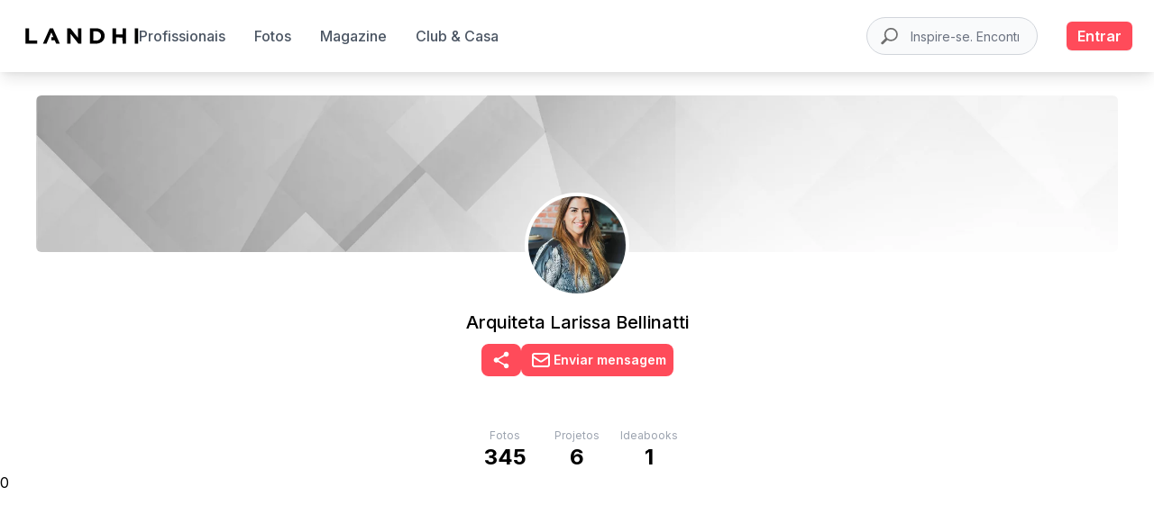

--- FILE ---
content_type: text/html; charset=utf-8
request_url: https://www.landhi.com.br/ideabook/17697/
body_size: 43171
content:
<!DOCTYPE html><html lang="pt"><head><meta charSet="utf-8" /><title>Ideabooks - Like book</title><meta name="title" content="Ideabooks - Like book" /><meta name="theme-color" content="#ff4b5a" /><meta name="description" content="Plataforma que reúne profissionais de arquitetura, decoração, paisagismo, etc. onde você pode buscar inspiração e ideias e entrar em contato com os melhores estúdios da região" /><link rel="preconnect" href="//ik.imagekit.io/" crossorigin="anonymous" /><meta name="viewport" content="width=device-width, initial-scale=1, maximum-scale=1" /><meta name="keywords" content="design de interiores, arquitetura, arquitetos, inspiração" /><link rel="icon" href="/favicon.ico" /><link rel="dns-prefetch" href="https://ik.imagekit.io/bedpw9jglo5/" /><link rel="dns-prefetch" href="//ik.imagekit.io/" /><link rel="preconnect" href="https://ik.imagekit.io/bedpw9jglo5/" crossorigin="anonymous" /><meta name="robots" content="all" /><link rel="canonical" href="https://www.landhi.com.br/ideabook/17697" /><link rel="preconnect" href="//ik.imagekit.io/" crossorigin="anonymous" /><meta name="twitter:card" content="summary_large_image" /><meta name="twitter:title" content="Like book" /><meta name="twitter:description" content="Plataforma que reúne profissionais de arquitetura, decoração, paisagismo, etc. onde você pode buscar inspiração e ideias e entrar em contato com os melhores estúdios da região" /><meta name="twitter:image:src" content="https://ik.imagekit.io/bedpw9jglo5/tr:w-200,h-200,di-placeholder_profile.jpg/customercustomer/d/c/dc63d5c11f55703.png" /><meta name="og:title" content="Like book" /><meta name="og:url" content="https://www.landhi.com.br/ideabook/17697" /><meta name="og:image" content="https://ik.imagekit.io/bedpw9jglo5/tr:w-200,h-200,di-placeholder_profile.jpg/customercustomer/d/c/dc63d5c11f55703.png" /><meta name="og:description" content="Plataforma que reúne profissionais de arquitetura, decoração, paisagismo, etc. onde você pode buscar inspiração e ideias e entrar em contato com os melhores estúdios da região" /><meta name="fb:app_id" content="2443814602518635" /><meta name="og:image:width" content="300" /><meta name="og:image:height" content="300" /><meta name="next-head-count" content="26" /><meta name="next-font-preconnect" /><link rel="preload" href="/_next/static/css/b56e0e8cac28103e.css" as="style" /><link rel="stylesheet" href="/_next/static/css/b56e0e8cac28103e.css" data-n-g /><link rel="preload" href="/_next/static/css/aa15fe3776697b1b.css" as="style" /><link rel="stylesheet" href="/_next/static/css/aa15fe3776697b1b.css" data-n-p /><link rel="preload" href="/_next/static/css/0edb2b8ea5bb5e03.css" as="style" /><link rel="stylesheet" href="/_next/static/css/0edb2b8ea5bb5e03.css" data-n-p /><noscript data-n-css></noscript><script defer noModule src="/_next/static/chunks/polyfills-c67a75d1b6f99dc8.js"></script><script src="https://accounts.google.com/gsi/client" defer data-nscript="beforeInteractive"></script><script src="/_next/static/chunks/webpack-c3e2f003f00c227c.js" defer></script><script src="/_next/static/chunks/framework-e410742cc4d14b0a.js" defer></script><script src="/_next/static/chunks/main-464878b1eab1a073.js" defer></script><script src="/_next/static/chunks/pages/_app-df88c1f0539e7b05.js" defer></script><script src="/_next/static/chunks/c0d53ec4-625b4d4f710326b4.js" defer></script><script src="/_next/static/chunks/1664-8a9b355d5bbe3e33.js" defer></script><script src="/_next/static/chunks/7843-f177c8648af9bb0d.js" defer></script><script src="/_next/static/chunks/6694-984fa285b921bc13.js" defer></script><script src="/_next/static/chunks/7637-9bfe0580f4a1261e.js" defer></script><script src="/_next/static/chunks/5675-a971f82cb36e127d.js" defer></script><script src="/_next/static/chunks/9393-a8463a7f980a10f7.js" defer></script><script src="/_next/static/chunks/4575-963f03a6733aed81.js" defer></script><script src="/_next/static/chunks/1449-bce32a5929e95cf1.js" defer></script><script src="/_next/static/chunks/4628-020f4d30144370f9.js" defer></script><script src="/_next/static/chunks/6588-98f108ab7a353be4.js" defer></script><script src="/_next/static/chunks/9571-d67242a6db63d654.js" defer></script><script src="/_next/static/chunks/7219-228aa92636632a4b.js" defer></script><script src="/_next/static/chunks/3152-59f89c30ea5037c7.js" defer></script><script src="/_next/static/chunks/1538-39f098441aa3552d.js" defer></script><script src="/_next/static/chunks/8451-5923f10fca630678.js" defer></script><script src="/_next/static/chunks/2566-f7bbbe0d7e65628c.js" defer></script><script src="/_next/static/chunks/4459-109bd9e8339ba9b7.js" defer></script><script src="/_next/static/chunks/2160-f828392d8e46b165.js" defer></script><script src="/_next/static/chunks/8259-d04ff7abfa839ba8.js" defer></script><script src="/_next/static/chunks/8066-16aa7e70d21fd899.js" defer></script><script src="/_next/static/chunks/8125-4539de820c67da1f.js" defer></script><script src="/_next/static/chunks/6853-d9d15ea607b1a78b.js" defer></script><script src="/_next/static/chunks/8979-0854abae9dfbd9f0.js" defer></script><script src="/_next/static/chunks/pages/ideabook/%5Bid%5D-26b4b3a918032e77.js" defer></script><script src="/_next/static/B1xdFRk4dW-zVcx_ipkLz/_buildManifest.js" defer></script><script src="/_next/static/B1xdFRk4dW-zVcx_ipkLz/_ssgManifest.js" defer></script><style id="__jsx-2656449846">#nprogress{pointer-events:none;}#nprogress .bar{background:#ff4b5a;position:fixed;z-index:9999;top:0;left:0;width:100%;height:3px;}#nprogress .peg{display:block;position:absolute;right:0px;width:100px;height:100%;box-shadow:0 0 10px #ff4b5a,0 0 5px #ff4b5a;opacity:1;-webkit-transform:rotate(3deg) translate(0px,-4px);-ms-transform:rotate(3deg) translate(0px,-4px);-webkit-transform:rotate(3deg) translate(0px,-4px);-ms-transform:rotate(3deg) translate(0px,-4px);transform:rotate(3deg) translate(0px,-4px);}#nprogress .spinner{display:block;position:fixed;z-index:1031;top:15px;right:15px;}#nprogress .spinner-icon{width:18px;height:18px;box-sizing:border-box;border:solid 2px transparent;border-top-color:#ff4b5a;border-left-color:#ff4b5a;border-radius:50%;-webkit-animation:nprogresss-spinner 400ms linear infinite;-webkit-animation:nprogress-spinner 400ms linear infinite;animation:nprogress-spinner 400ms linear infinite;}.nprogress-custom-parent{overflow:hidden;position:relative;}.nprogress-custom-parent #nprogress .spinner,.nprogress-custom-parent #nprogress .bar{position:absolute;}@-webkit-keyframes nprogress-spinner{0%{-webkit-transform:rotate(0deg);}100%{-webkit-transform:rotate(360deg);}}@-webkit-keyframes nprogress-spinner{0%{-webkit-transform:rotate(0deg);-ms-transform:rotate(0deg);transform:rotate(0deg);}100%{-webkit-transform:rotate(360deg);-ms-transform:rotate(360deg);transform:rotate(360deg);}}@keyframes nprogress-spinner{0%{-webkit-transform:rotate(0deg);-ms-transform:rotate(0deg);transform:rotate(0deg);}100%{-webkit-transform:rotate(360deg);-ms-transform:rotate(360deg);transform:rotate(360deg);}}</style></head><body><noscript>
      <iframe src="https://www.googletagmanager.com/ns.html?id=GTM-NP2PL5D"
      height="0" width="0" style="display:none;visibility:hidden"></iframe>
    </noscript><div id="__next"><div class="mt-12 md:mt-16 background-container-color md:px-0 min-h-screen"><main><div class="ProfileHeader_wrapper-customer-header-cover-photo__RdYfm w-full relative"><div class="ProfileHeader_customer-header-cover-photo__0VEp3 md:mt-20"><picture class="flex justify-center md:h-60"><source media="(max-width:460px)" srcSet="https://ik.imagekit.io/bedpw9jglo5/gray-background-placeholder.jpg?tr=w-500,h-250,e-sharpen" /><source media="(max-width:767px)" srcSet="https://ik.imagekit.io/bedpw9jglo5/gray-background-placeholder.jpg?tr=w-1200,h-250,e-sharpen" /><img src="https://ik.imagekit.io/bedpw9jglo5/gray-background-placeholder.jpg?tr=e-sharpen" loading="lazy" class="rounded-md" /></picture></div><div class="flex items-center justify-center w-10/12 relative left-1/2 transform -translate-x-1/2 -top-20 max-w-sm rounded-3xl pt-3.5"><div class="text-center"><div><a href="https://www.landhi.com.br/undefined/"><img loading="lazy" width="116" height="116" class="rounded-full overflow-hidden block mx-auto border-4 border-white" /></a></div><div class="mt-3.5"><div class="relative"><a href="https://www.landhi.com.br/undefined/"><h1 class="text-l md:text-xl font-medium text-center"></h1></a></div></div><div class="flex justify-center items-center gap-2 "><button class="primary-bg-color rounded-lg overflow-hidden mt-2.5 py-2 px-3"><svg width="20" height="20" viewBox="0 0 16 18" fill="none" xmlns="http://www.w3.org/2000/svg"><path d="M13 12.4C12.3667 12.4 11.8 12.65 11.3667 13.0417L5.425 9.58335C5.46667 9.39169 5.5 9.20002 5.5 9.00002C5.5 8.80002 5.46667 8.60835 5.425 8.41669L11.3 4.99169C11.75 5.40835 12.3417 5.66669 13 5.66669C14.3833 5.66669 15.5 4.55002 15.5 3.16669C15.5 1.78335 14.3833 0.666687 13 0.666687C11.6167 0.666687 10.5 1.78335 10.5 3.16669C10.5 3.36669 10.5333 3.55835 10.575 3.75002L4.7 7.17502C4.25 6.75835 3.65833 6.50002 3 6.50002C1.61667 6.50002 0.5 7.61669 0.5 9.00002C0.5 10.3834 1.61667 11.5 3 11.5C3.65833 11.5 4.25 11.2417 4.7 10.825L10.6333 14.2917C10.5917 14.4667 10.5667 14.65 10.5667 14.8334C10.5667 16.175 11.6583 17.2667 13 17.2667C14.3417 17.2667 15.4333 16.175 15.4333 14.8334C15.4333 13.4917 14.3417 12.4 13 12.4Z" fill="#FFF"></path></svg></button></div></div></div></div><div class="mt-24 w-full"><ul class="flex flex-wrap items-center justify-center md:w-3/5 mx-auto"></ul></div><div class="min-h-screen"><div class="grid overflow-hidden"><div class="grid-sizer"></div></div></div><div class="absolute z-60 left-1/2 transform -translate-x-1/2 -translate-y-1/2 -bottom-32"><svg xmlns="http://www.w3.org/2000/svg" width="60" height="30" viewBox="0 0 120 30" fill="#FF4B5A"><circle cx="15" cy="15" r="15"><animate attributeName="r" from="15" to="15" begin="0s" dur="0.5s" values="15;9;15" calcMode="linear" repeatCount="indefinite"></animate><animate attributeName="fill-opacity" from="1" to="1" begin="0s" dur="0.5s" values="1;.5;1" calcMode="linear" repeatCount="indefinite"></animate></circle><circle cx="60" cy="15" r="9" fill-opacity="0.3"><animate attributeName="r" from="9" to="9" begin="0s" dur="0.5s" values="9;15;9" calcMode="linear" repeatCount="indefinite"></animate><animate attributeName="fill-opacity" from="0.5" to="0.5" begin="0s" dur="0.5s" values=".5;1;.5" calcMode="linear" repeatCount="indefinite"></animate></circle><circle cx="105" cy="15" r="15"><animate attributeName="r" from="15" to="15" begin="0s" dur="0.5s" values="15;9;15" calcMode="linear" repeatCount="indefinite"></animate><animate attributeName="fill-opacity" from="1" to="1" begin="0s" dur="0.5s" values="1;.5;1" calcMode="linear" repeatCount="indefinite"></animate></circle></svg></div><div class="z-30 fixed bottom-0 left-0 right-0 bg-white text-gray-600 lg:hidden shadow rounded-t-2xl  transition duration-300 ease-in-out"><nav class="flex items-center justify-between py-4 px-6"><a href="https://www.landhi.com.br/discover/photos/"><button class="flex flex-col items-start justify-around  gap-y-1 text-gray-600 hover:text-gray-500 font-medium"><svg xmlns="http://www.w3.org/2000/svg" fill="none" viewBox="0 0 24 24" stroke-width="2" stroke="currentColor" aria-hidden="true" width="28" height="28"><path stroke-linecap="round" stroke-linejoin="round" d="M3 12l2-2m0 0l7-7 7 7M5 10v10a1 1 0 001 1h3m10-11l2 2m-2-2v10a1 1 0 01-1 1h-3m-6 0a1 1 0 001-1v-4a1 1 0 011-1h2a1 1 0 011 1v4a1 1 0 001 1m-6 0h6"></path></svg></button></a><a href="https://www.landhi.com.br/create/regular/?referrer=%2Fideabook%2F17697%2F"><button class="flex flex-col items-start justify-around  gap-y-1 text-gray-600 hover:text-gray-500 font-medium"><svg xmlns="http://www.w3.org/2000/svg" fill="none" viewBox="0 0 24 24" stroke-width="2" stroke="currentColor" aria-hidden="true" width="28" height="28"><path stroke-linecap="round" stroke-linejoin="round" d="M5 5a2 2 0 012-2h10a2 2 0 012 2v16l-7-3.5L5 21V5z"></path></svg></button></a><a href="https://www.landhi.com.br/create/regular/?referrer=%2Fideabook%2F17697%2F"><button class="flex flex-col items-start justify-around  gap-y-1 text-gray-600 hover:text-gray-500 font-medium"><svg xmlns="http://www.w3.org/2000/svg" fill="none" viewBox="0 0 24 24" stroke-width="2" stroke="currentColor" aria-hidden="true" width="28" height="28"><path stroke-linecap="round" stroke-linejoin="round" d="M5.121 17.804A13.937 13.937 0 0112 16c2.5 0 4.847.655 6.879 1.804M15 10a3 3 0 11-6 0 3 3 0 016 0zm6 2a9 9 0 11-18 0 9 9 0 0118 0z"></path></svg></button></a></nav></div><footer aria-labelledby="footer-heading" class="relative bg-white mt-6 md:mt-10"><div class="w-full py-10 lg:py-12 bg-red-50 text-gray-800 flex items-start justify-start"><div class="flex flex-col items-start justify-start lg:mx-20 2xl:mx-80 lg:max-w-7xl px-6 lg:px-8 gap-y-6"><h3 class="text-gray-800 text-3xl uppercase tracking-widest font-semibold">Recebi nossa newsletter!</h3><h4 class="text-gray-800 text-lg lg:w-3/5">Não perca as últimas notícias sobre empresas e produtos de arquitetura e design.</h4><form method="POST" class="w-full lg:w-4/5 flex flex-col gap-y-4 lg:flex-row items-center justify-center lg:items-center lg:justify-start gap-x-6"><div class="rounded-md shadow-sm flex w-full lg:w-2/3 flex-col"><input type="text" name="email" id="email" placeholder="Escreva seu endereço de e-mail" autoComplete="email" class="w-full border text-xs lg:text-sm rounded-md shadow-sm py-2 px-3 focus:outline-none focus:ring-gray-500 focus:border-gray-500  border-gray-300" /></div><button type="submit" class="primary-bg-color text-white rounded-md w-full lg:w-1/5 py-2">Inscrever-se</button></form></div></div><div aria-hidden="true" class="pointer-events-none absolute inset-0 sm:hidden"><svg width="343" height="388" viewBox="0 0 343 388" fill="none" preserveAspectRatio="xMidYMid slice" xmlns="http://www.w3.org/2000/svg" class="absolute inset-0 h-full w-full"><path d="M-99 461.107L608.107-246l707.103 707.107-707.103 707.103L-99 461.107z" fill="url(#linear1)" fill-opacity=".1"></path><defs><linearGradient id="linear1" x1="254.553" y1="107.554" x2="961.66" y2="814.66" gradientUnits="userSpaceOnUse"><stop stop-color="#ff4b5a"></stop><stop offset="1" stop-color="#ff4b5a" stop-opacity="0"></stop></linearGradient></defs></svg></div><div aria-hidden="true" class="pointer-events-none absolute top-0 right-0 bottom-0 hidden w-1/2 sm:block lg:hidden"><svg width="359" height="339" viewBox="0 0 359 339" fill="none" preserveAspectRatio="xMidYMid slice" xmlns="http://www.w3.org/2000/svg" class="absolute inset-0 h-full w-full"><path d="M-161 382.107L546.107-325l707.103 707.107-707.103 707.103L-161 382.107z" fill="url(#linear2)" fill-opacity=".1"></path><defs><linearGradient id="linear2" x1="192.553" y1="28.553" x2="899.66" y2="735.66" gradientUnits="userSpaceOnUse"><stop stop-color="#ff4b5a"></stop><stop offset="1" stop-color="#ff4b5a" stop-opacity="0"></stop></linearGradient></defs></svg></div><div aria-hidden="true" class="pointer-events-none absolute top-0 right-0 bottom-0 hidden w-1/2 lg:block"><svg width="160" height="678" viewBox="0 0 160 678" fill="none" preserveAspectRatio="xMidYMid slice" xmlns="http://www.w3.org/2000/svg" class="absolute inset-0 h-full w-full"><path d="M-161 679.107L546.107-28l707.103 707.107-707.103 707.103L-161 679.107z" fill="url(#linear3)" fill-opacity=".1"></path><defs><linearGradient id="linear3" x1="192.553" y1="325.553" x2="899.66" y2="1032.66" gradientUnits="userSpaceOnUse"><stop stop-color="#ff4b5a"></stop><stop offset="1" stop-color="#ff4b5a" stop-opacity="0"></stop></linearGradient></defs></svg></div><div class="lg:mx-20 2xl:mx-80 max-w-7xl px-6 pb-8 pt-6 lg:pt-10 2xl:pt-16 lg:px-8"><div class="xl:grid xl:grid-cols-3 xl:gap-8"><div class="space-y-8"><div class="-ml-2"><a href="https://www.landhi.com.br/"><svg version="1.0" xmlns="http://www.w3.org/2000/svg" width="191px" height="26px" viewBox="0 0 1532.000000 229.000000" preserveAspectRatio="xMidYMid meet"><g transform="translate(0.000000,229.000000) scale(0.100000,-0.100000)" stroke><path d="M40 1150 l0 -1080 780 0 780 0 0 215 0 215 -540 0 -540 0 0 865 0 865 -240 0 -240 0 0 -1080z" fill="#ff4b5a"></path><path d="M3302 2213 c-7 -13 -877 -2053 -909 -2131 -4 -10 44 -12 237 -10 l242 3 32 80 c249 610 479 1175 537 1318 40 97 76 174 80 170 4 -5 68 -156 142 -338 l136 -330 -140 -3 -139 -3 0 -209 0 -210 226 -2 226 -3 94 -229 c51 -126 97 -233 102 -238 5 -5 117 -7 249 -6 l241 3 -458 1075 -457 1075 -216 3 c-198 2 -217 1 -225 -15z" fill="#ff4b5a"></path><path d="M5650 1150 l0 -1080 235 0 235 0 0 683 1 682 28 -33 c16 -19 251 -326 522 -683 l494 -649 208 0 207 0 0 1080 0 1080 -235 0 -235 0 0 -661 c0 -529 -3 -659 -13 -651 -6 6 -235 303 -507 661 l-495 651 -222 0 -223 0 0 -1080z" fill="#ff4b5a"></path><path d="M8720 1150 l0 -1080 494 0 c535 0 591 4 751 56 426 139 703 480 746 919 20 205 -14 400 -99 579 -126 262 -343 450 -630 546 -169 56 -219 60 -764 60 l-498 0 0 -1080z m1022 631 c230 -59 391 -219 454 -451 24 -88 24 -272 1 -360 -62 -233 -239 -408 -464 -455 -48 -10 -137 -15 -305 -15 l-238 0 0 650 0 650 238 0 c203 0 250 -3 314 -19z" fill="#ff4b5a"></path><path d="M11760 1150 l0 -1080 240 0 240 0 0 435 0 435 438 -2 437 -3 3 -432 2 -433 240 0 240 0 0 1080 0 1080 -240 0 -240 0 0 -425 0 -425 -440 0 -440 0 0 425 0 425 -240 0 -240 0 0 -1080z" fill="#ff4b5a"></path><path d="M14760 1150 l0 -1080 235 0 235 0 0 1080 0 1080 -235 0 -235 0 0 -1080z" fill="#ff4b5a"></path></g></svg></a></div><p class="text-md leading-6 text-gray-600"><span>Inspire-se e encontre os </span><span>melhores profissionais </span><span>para a renovação da sua casa </span></p><div class="flex space-x-6"><a href="https://www.facebook.com/landhibr" target="_blank" rel="noreferrer" class="text-gray-600 hover:text-gray-400"><span class="sr-only">Facebook</span><svg fill="currentColor" viewBox="0 0 24 24" aria-hidden="true" class="h-6 w-6"><path fill-rule="evenodd" d="M22 12c0-5.523-4.477-10-10-10S2 6.477 2 12c0 4.991 3.657 9.128 8.438 9.878v-6.987h-2.54V12h2.54V9.797c0-2.506 1.492-3.89 3.777-3.89 1.094 0 2.238.195 2.238.195v2.46h-1.26c-1.243 0-1.63.771-1.63 1.562V12h2.773l-.443 2.89h-2.33v6.988C18.343 21.128 22 16.991 22 12z" clip-rule="evenodd"></path></svg></a><a href="https://www.instagram.com/landhi_br/" target="_blank" rel="noreferrer" class="text-gray-600 hover:text-gray-400"><span class="sr-only">Instagram</span><svg fill="currentColor" viewBox="0 0 24 24" aria-hidden="true" class="h-6 w-6"><path fill-rule="evenodd" d="M12.315 2c2.43 0 2.784.013 3.808.06 1.064.049 1.791.218 2.427.465a4.902 4.902 0 011.772 1.153 4.902 4.902 0 011.153 1.772c.247.636.416 1.363.465 2.427.048 1.067.06 1.407.06 4.123v.08c0 2.643-.012 2.987-.06 4.043-.049 1.064-.218 1.791-.465 2.427a4.902 4.902 0 01-1.153 1.772 4.902 4.902 0 01-1.772 1.153c-.636.247-1.363.416-2.427.465-1.067.048-1.407.06-4.123.06h-.08c-2.643 0-2.987-.012-4.043-.06-1.064-.049-1.791-.218-2.427-.465a4.902 4.902 0 01-1.772-1.153 4.902 4.902 0 01-1.153-1.772c-.247-.636-.416-1.363-.465-2.427-.047-1.024-.06-1.379-.06-3.808v-.63c0-2.43.013-2.784.06-3.808.049-1.064.218-1.791.465-2.427a4.902 4.902 0 011.153-1.772A4.902 4.902 0 015.45 2.525c.636-.247 1.363-.416 2.427-.465C8.901 2.013 9.256 2 11.685 2h.63zm-.081 1.802h-.468c-2.456 0-2.784.011-3.807.058-.975.045-1.504.207-1.857.344-.467.182-.8.398-1.15.748-.35.35-.566.683-.748 1.15-.137.353-.3.882-.344 1.857-.047 1.023-.058 1.351-.058 3.807v.468c0 2.456.011 2.784.058 3.807.045.975.207 1.504.344 1.857.182.466.399.8.748 1.15.35.35.683.566 1.15.748.353.137.882.3 1.857.344 1.054.048 1.37.058 4.041.058h.08c2.597 0 2.917-.01 3.96-.058.976-.045 1.505-.207 1.858-.344.466-.182.8-.398 1.15-.748.35-.35.566-.683.748-1.15.137-.353.3-.882.344-1.857.048-1.055.058-1.37.058-4.041v-.08c0-2.597-.01-2.917-.058-3.96-.045-.976-.207-1.505-.344-1.858a3.097 3.097 0 00-.748-1.15 3.098 3.098 0 00-1.15-.748c-.353-.137-.882-.3-1.857-.344-1.023-.047-1.351-.058-3.807-.058zM12 6.865a5.135 5.135 0 110 10.27 5.135 5.135 0 010-10.27zm0 1.802a3.333 3.333 0 100 6.666 3.333 3.333 0 000-6.666zm5.338-3.205a1.2 1.2 0 110 2.4 1.2 1.2 0 010-2.4z" clip-rule="evenodd"></path></svg></a><a href="https://br.pinterest.com/landhi_br/" target="_blank" rel="noreferrer" class="text-gray-600 hover:text-gray-400"><span class="sr-only">Pinterest</span><svg aria-hidden="true" xmlns="http://www.w3.org/2000/svg" x="0px" y="0px" width="22" height="22" viewBox="0 0 50 50" fill="currentColor" class="w-6 h-6"><path fill-rule="evenodd" d="M 25 2 C 12.309295 2 2 12.309295 2 25 C 2 37.690705 12.309295 48 25 48 C 37.690705 48 48 37.690705 48 25 C 48 12.309295 37.690705 2 25 2 z M 25 4 C 36.609825 4 46 13.390175 46 25 C 46 36.609825 36.609825 46 25 46 C 22.876355 46 20.82771 45.682142 18.896484 45.097656 C 19.75673 43.659418 20.867347 41.60359 21.308594 39.90625 C 21.570728 38.899887 22.648438 34.794922 22.648438 34.794922 C 23.348841 36.132057 25.395277 37.263672 27.574219 37.263672 C 34.058123 37.263672 38.732422 31.300682 38.732422 23.890625 C 38.732422 16.78653 32.935409 11.472656 25.476562 11.472656 C 16.196831 11.472656 11.271484 17.700825 11.271484 24.482422 C 11.271484 27.636307 12.94892 31.562193 15.634766 32.8125 C 16.041611 33.001865 16.260073 32.919834 16.353516 32.525391 C 16.425459 32.226044 16.788267 30.766792 16.951172 30.087891 C 17.003269 29.871239 16.978043 29.68405 16.802734 29.470703 C 15.913793 28.392399 15.201172 26.4118 15.201172 24.564453 C 15.201172 19.822048 18.791452 15.232422 24.908203 15.232422 C 30.18976 15.232422 33.888672 18.832872 33.888672 23.980469 C 33.888672 29.796219 30.95207 33.826172 27.130859 33.826172 C 25.020554 33.826172 23.440361 32.080359 23.947266 29.939453 C 24.555054 27.38426 25.728516 24.626944 25.728516 22.78125 C 25.728516 21.130713 24.842754 19.753906 23.007812 19.753906 C 20.850369 19.753906 19.117188 21.984457 19.117188 24.974609 C 19.117187 26.877359 19.761719 28.166016 19.761719 28.166016 C 19.761719 28.166016 17.630543 37.176514 17.240234 38.853516 C 16.849091 40.52931 16.953851 42.786365 17.115234 44.466797 C 9.421139 41.352465 4 33.819328 4 25 C 4 13.390175 13.390175 4 25 4 z"></path></svg></a></div></div><div class="mt-16 pt-10 grid grid-cols-2 gap-8 xl:col-span-2 xl:mt-0"><div class="md:flex md:justify-end md:pr-8"><div><h3 class="text-md font-semibold leading-6 text-gray-600">Inspiração</h3><ul role="list" class="mt-6 space-y-4"><li><a href="/discover/photos" class="text-md leading-6 text-gray-600 hover:text-gray-600">Fotos</a></li><li><a href="/profissionais" class="text-md leading-6 text-gray-600 hover:text-gray-600">Profissionais</a></li><li><a href="/magazine" class="text-md leading-6 text-gray-600 hover:text-gray-600">Magazine</a></li></ul></div></div><div class="md:grid md:grid-cols-2 md:gap-8"><div><h3 class="text-md font-semibold leading-6 text-gray-600">Consultas</h3><ul role="list" class="mt-6 space-y-4"><li><a href="/create/pro" class="text-md leading-6 text-gray-600 hover:text-gray-600">Unirme gratis como profissional</a></li><li><a href="/create/regular" class="text-md leading-6 text-gray-600 hover:text-gray-600">Unirme com aficionado</a></li><li><a href="/create/login" class="text-md leading-6 text-gray-600 hover:text-gray-600">Faça login</a></li><li><a href="/contact" class="text-md leading-6 text-gray-600 hover:text-gray-600">Contato</a></li></ul></div><div class="mt-10 md:mt-0"><h3 class="text-md font-semibold leading-6 text-gray-600">Sobre</h3><ul role="list" class="mt-6 space-y-4"><li><a href="/policy" class="text-md leading-6 text-gray-600 hover:text-gray-600">Política de Privacidade</a></li><li><a href="/terms" class="text-md leading-6 text-gray-600 hover:text-gray-600">Termos e Condições</a></li></ul></div></div></div></div><div class=" border-t border-white/10 pt-8"><p class="text-xs leading-5 text-gray-800">© 2025 Landhi. Todos os direitos reservados</p></div></div><div aria-live="assertive" style="z-index: 9999;" class="fixed inset-0 flex px-4 py-6 pointer-events-none items-end"><div class="w-full flex flex-col items-center space-y-4"></div></div></footer></main></div></div><script id="__NEXT_DATA__" type="application/json">{"props":{"pageProps":{"sessionSSR":null,"headTags":{"title":"Ideabooks - Like book","description":"Platform that brings together professionals in architecture, decoration, landscaping, etc. where you can browse for inspiration and ideas and contact the best studios in the region","canonical":true,"socialContent":{"url":"https://www.landhi.com.br/ideabook/17697","title":"Like book","image":"https://ik.imagekit.io/bedpw9jglo5/tr:w-200,h-200,di-placeholder_profile.jpg/customercustomer/d/c/dc63d5c11f55703.png","description":"Platform that brings together professionals in architecture, decoration, landscaping, etc. where you can browse for inspiration and ideas and contact the best studios in the region"}},"ideabookData":{"id":17697,"attributes":{"name":"Like book","createdAt":"2023-09-26T16:54:34.276Z","updatedAt":"2023-09-26T16:54:34.276Z","magentoId":19133,"description":null,"isPrivate":null,"owner":{"data":{"id":3474,"attributes":{"username":"arquitetalarissabellinatti","email":"laribellinatti.arquiteta@gmail.com","provider":"local","confirmed":true,"blocked":false,"createdAt":"2023-07-10T11:17:18.838Z","updatedAt":"2025-12-04T13:03:01.176Z","firstName":"Arquiteta Larissa","lastName":" Bellinatti","type":"Professional","magentoId":18496,"profileImagePlain":"customer/d/c/dc63d5c11f55703.png","coverImagePlain":"","sortOrder":33858,"subscriptionPlan":"Regular","locationLabel":"São Paulo, Estado de São Paulo, Brasil","hideProfile":false,"mixpanelId":18496,"autoPlay":null,"activityNotifications":null,"performanceNotifications":true,"subscribedToNewsletter":true,"emails_notification":null,"isClubLandhi":null,"subscriptionStartDate":null,"premiumPopUp":false,"noWhatsappNotification":null,"isCreatedByLandhi":null,"landhiProProgram":null,"businessTitleFlat":"Arquiteta Larissa Bellinatti","showBrandAsPro":null,"isFakeProfile":null,"projectsToHide":null,"productsInProject":null,"enableNewAdmin":null,"isUserAdministrator":null,"discountPercentage":null,"creditsPercentage":null,"enableLoadCredits":null,"extras":[{"id":56135,"__component":"general.professional","businessTitle":"Arquiteta Larissa Bellinatti","businessDescription":"","certificationsAwards":"","licenceNumber":"","dashboardMixpanelLink":"","clubycasa":false,"archclub":false,"website":"","businessAddress":{"description":"São Paulo, Estado de São Paulo, Brasil","place_id":"ChIJ0WGkg4FEzpQRrlsz_whLqZs","lat":-23.5557714,"lng":-46.6395571,"details":{"geometry":{"location":{"lat":-23.5557714,"lng":-46.6395571},"viewport":{"south":-24.008220912582,"west":-46.825514004981,"north":-23.356603942831,"east":-46.365084420787}},"html_attributions":[]}},"dashboardMixpanelEmail":"","phone":null,"quality":"Low"}],"stats":{"totalProducts":0,"totalPhotos":345,"totalProjects":6,"totalIdeabooks":1,"totalPosts":0,"totalVideos":0,"totalResellers":0,"totalRelatedUsers":0,"totalNewsletters":0,"totalReviews":0,"averageRating":0},"id":3474}}}}},"ideabookId":"17697","_nextI18Next":{"initialI18nStore":{"pt":{"common":{"Contact":"Contato","Contact professional":"Contato profissional","From":"De","Email":"Email","Products":"Produtos","Full name":"Nome e sobrenome","Hi, I need help to remodel my kitchen / bedroom / bathroom. I really like the style in the picture. I hope to have this project ready by the end of next month. How much will it cost? Thanks!":"Olá, preciso de ajuda para reformar minha cozinha / quarto / banheiro. Eu gosto muito do estilo da foto. Espero que esse projeto fique pronto até o final do mês. Quanto custa? Obrigado!","Hi, I need help to remodel my kitchen / bedroom / bathroom. I really like your products. I hope to have this project ready by the end of next month. How much will it cost? Thanks!":"Olá, preciso de ajuda para reformar minha cozinha/quarto/banheiro. Estou interessado em seus produtos. Espero ter este projeto pronto até o final do próximo mês. Quanto custa? Obrigado!","Comments":"Comentários","No comments yet":"Ainda não há comentários","Be the first to post a comment!":"Seja o primeiro a postar um comentário!","Leave your message":"Deixe sua mensagem","Publish":"Publicar","See more":"Ver mais","Related photos":"Fotos relacionadas","Projects":"Projetos","Project":"Projeto","New project":"Novo projeto","See all":"Ver todos","Pictures":"Fotos","About us":"Sobre nós","Read more":"Leer mais","Read less":"Ver menos","not upload projects yet":"ainda não carregou projetos","not upload products yet":"ainda não carregou produtos","Contact info":"Contato","Area served":"Região em que atende","Send message":"Enviar mensagem","Call":"Ligar","Edit profile":"Editar perfil","Upload new project":"Subir um projeto","Integrations":"Integrações","Integrate with Tienda Nube":"Integrar com NuvemShop","Disable integration with Tienda Nube":"Desabilitar integração com NuvemShop","Integrate with Tienda Nube for upload all of your products in Landhi":"Faça a integração com NuvemShop e tenha todos os seus produtos na Landhi","Less than":"Menor que","Name":"Nome","Project type":"Tipo de projeto","Residential":"Residencial","Commercial":"Comercial","Description":"Descrição","Short description about the project":"Descrição do projeto","Reference direction (Neighborhood)":"Localização","Project year":"Ano do projeto","Credits":"Créditos","Area m2":"Área em m²","Project style":"Estilo de projeto","Modern":"Moderno","American":"Americano","Contemporary":"Contemporâneo","Rustic":"Rústico","Nordic":"Nórdico","Clasic":"Clássico","Industrial":"Industrial","Mediterranean":"Mediterrâneo","Tropical":"Tropical","Cottage":"Cabana","Clasic renovated":"Clássico renovado","Web project":"Site do projeto","Add project collaborators":"Adicionar colaboradores do projeto","Arquitect, Landscape":"Arquitetos, Paisagistas, Fornecedores","Drag and drop some files here, or click to select files":"Arraste e solte alguns arquivos aqui ou clique para selecionar","File is too small. Only you can upload files more than 300 of width and 500 of height":"O arquivo é muito pequeno. Você só pode fazer upload de imagens com altura superior a 500 e largura superior a 300","The file is already waiting to be uploaded":"Arquivo repetido. O arquivo já está esperando para ser carregado","Project photos":"Media do projeto","Main photo":"Foto principal","Actual photos":"Fotos e vídeos atuais","Edit or upload proyect":"Editar perfil ou subir projetos","Edit":"Editar","Remove":"Eliminar","Go to my profile":"Meu perfil","My public profile":"Meu perfil público","Account settings":"Editar perfil","Please fill project type":"Insira o tipo de projeto","Please fill project name":"Por favor, digite o nome do projeto","Please fill project year":"Por favor, preencha o ano do projeto","Please fill project meters":"Por favor, preencha a área do projeto","Save":"Salvar","Select category":"Selecione a categoria","Go to shop":"Visite a loja","Check price in store":"Consultar preço na loja","Check price":"Consultar preço","totalProjects":"Projetos","totalPhotos":"Fotos","totalProducts":"Produtos","totalReviews":"Reviews","totalCatalogs":"Catalogos","welcome":"Bem-vindo a Landhi","Featured projects of the week":"Projetos em destaque da semana","totalPosts":"Colunas","totalIdeabooks":"Ideabooks","totalVideos":"Videos","Related products":"Produtos parecidos","Landhi - inspiration and design for your home":"Landhi - inspiração e design para sua casa","Discover - inspiration and design for your home":"Descobri - inspiración y diseño para tu hogar","Landhi - Professionals":"Landhi - Profissionais","Landhi - Projects":"Landhi - Projetos","My settings":"Minhas configurações","Create account":"Criar uma conta","Landhi - Page not Found":"Landhi - Página não encontrada","Landhi - Contact":"Landhi - Cotato","Page not Found":"Página não encontrada","Go back to home":"Voltar para a página inicial","Landhi - Products":"Landhi - Produtos","Providers":"Marcas","Platform that brings together professionals in architecture, decoration, landscaping, etc. where you can browse for inspiration and ideas and contact the best studios in the region":"Plataforma que reúne profissionais de arquitetura, decoração, paisagismo, etc. onde você pode buscar inspiração e ideias e entrar em contato com os melhores estúdios da região","keywords":"design de interiores, arquitetura, arquitetos, inspiração","Landhi - Professionals - Arquitect":"Landhi - Profesionales - Arquitetos","Landhi - Professionals - Decoration":"Landhi - Profesionales - Decoradores","Landhi - Professionals - Landscape":"Landhi - Profesionales - Arquitetura de interiores","Landhi - Professionals - Art \u0026 Photograph":"Landhi - Profesionales - Arte e fotógrafos","Filters":"Filtros","Share":"Compartir","Log out":"Sair","Arquitect":"Arquitetura","Landscape":"Paisagismo","Decoration":"Decoração","Art \u0026 Photograph":"Arte \u0026 fotografia","Studio":"Estúdio","Images":"Fotos","Professionals":"Profissionais","Magazine":"Magazine","Find ideas and inspiration for your future projects":"Descubra ideias e inspirações","No results for your search":"Nenhum resultado para a sua pesquisa","¿Forgot your password?":"Você esqueceu sua senha?","Fill your email":"Digite seu e-mail","Recover password":"Recuperar senha","Please fill a valid email address":"Por favor digite um email válido","Change password":"Alterar senha","New password":"Nova senha","Repeat password":"Repita a nova senha","Create new password":"Criar nova senha","The passwords are differents, please check again":"As senhas não correspondem, verifique novamente","Please write your new password":"Por favor, escreva a nova senha","We are making arrangements to improve your experience":"Estamos tomando providências para melhorar sua experiência","Try again in a few minutes. Thanks":"Tente novamente em alguns minutos. Obrigado","By creating an account or continuing, I agree to ":"Ao criar uma conta ou continuar, concordo com os ","Save new order":"Salvar ordenamento","orderBy":"Organizar por","dateCreation":"Data de criação","ideabookName":"Nome de ideabook","type":"Em forma","asc":"Ascendente","desc":"Descendente","Reorder projects. Remember save your changes":"Classifique os projetos arrastando-os para o local desejado! Lembre-se de salvar as alterações","Reorder ideabooks. Remember save your changes":"Classifique os ideabooks arrastando-os para o local desejado! Lembre-se de salvar as alterações","Are you sure you want to delete the project":"Tem certeza de que deseja excluir o projeto","Delete":"Apagar","Cancel":"Cancelar","By":"Por","Home":"Inicio","Ideabooks":"Ideabooks","Vendors":"Tiendas","To consult":"A consultar","Certifications and Awards":"Certificações e reconhecimentos","See other":"Ver outros","products":"produtos","Get inspired. Find professionals":"Inspire-se. Encontre profissionais","Get inspired. Find ideas":"Inspire-se. Encontre ideias","Get inspired. Find magazine":"Inspire-se. Encontre conteúdos","Get inspired. Find products":"Inspire-se. Encontre produtos","Ideas":"Ideias","Terms and Conditions":"Termos e Condições"," and ":" e ","Privacy Policy":"Política de Privacidade","of Landhi.":" da Landhi.","photos_views":"Fotos clicadas","profile_views":"Perfil visto","photos_likes":"Fotos likes","photos_prints":"Impressões de fotos","Statistics":"Estatisticas","Showing data of last 30 days":"Os dados dos últimos 30 dias são exibidos","sign-in":"Entrar","Get inspired, find":"Inspire-se e encontre os","the best professionals":"melhores profissionais","to design your home":"para a renovação da sua casa","Get inspired.":"Inspire-se.","Find professionals.":"Encontre profissionais.","Buy products.":"Comprar produtos.","Recommended":"Recomendado","More project photos":"Mais fotos do projeto","Categories":"Categorias","The projects were reorder succesfully":"Os projetos foram reordenados com sucesso","The project was deleted succesfully":"O projeto foi removido com sucesso","The new project was created succesfully":"O novo projeto foi criado com sucesso","The project was edited succesfully":"O projeto foi editado com sucesso","The image was deleted succesfully":"A imagem foi removida com sucesso","Something went wrong while uploading images, please try again in a few minutes":"Algo deu errado ao enviar imagens, tente novamente em alguns minutos","Add Photographer":"Nome do fotógrafo","Copyright":"Não tenho ou não vou fornecer os créditos do fotógrafo e eu me responsabilizo pessoalmente sobre o direito autoral e de imagem dessas fotos aqui divulgadas por mim","Please fill photographer name or select checkbox":"Por favor preencher os dados do fotógrafo ou selecionar o chekbox","Something went wrong, please complete the required fields":"Algo deu errado, por favor preencha os campos obrigatórios","Type of professional":"Tipo de profissional","Regions":"Regiões","The file size exceedes the 30MB limit":"O tamanho do arquivo excede o limite de 30 MB","Maximum file size 30MB":"Tamanho máximo por arquivo: 30 MB","Arquitectos":"Arquitetos","Interioristas y Decoradores":"Designers de interiores e Decoradores","Paisajistas":"Paisagistas","Diseño de Iluminación":"Projeto de Iluminação","Artistas":"Artistas","Fotógrafos":"Fotógrafos","Leave your contact information and schedule a meeting with our team.":"Deixe seus dados de contato e agende uma reunião com nossa equipe.","Instagram Landhi":"https://www.instagram.com/landhi_br/","Pinterest Landhi":"https://br.pinterest.com/landhi_br/","Facebook Landhi":"https://www.facebook.com/landhibr","First Name":"Nome","Last Name":"Sobrenome","Phone":"Telefone","Subject":"Assunto","Message":"Mensagem","Submit":"Enviar","Min. 20 characters":"Min. 20 caracteres","Optional":"Opcional","Your information has been sent, we will soon contact you":"Sua consulta foi enviada, em breve entraremos em contato","We are integrating cloud shop with your profile, it will take few seconds":"Estamos integrando Nuvemshop com o seu perfil, isso pode levar alguns segundos"," of Landhi.":" de Landhi.","Landhi - Terms for business":"Landhi - Termos e Condições de uso do serviço para vendedores","Landhi - Terms and Conditions":"Landhi - Termos e Condições","Pricing":"Preços","More photos of":"Mais fotos de ","Contacts":"Contato","Profession":"Profissão","Brand":"Fornecedor","Brands":"Marcas","Element":"Categoria","Please complete all slots to confirm selection":"Por favor, preencha todas as caixas antes de confirmar a ação","The selected items are already loaded":"Você já fez essa seleção","Add a":"Adicionar","Add new":"Adicionar novo ","General project information":"Informações gerais do projeto","Select providers and elements implicated in the project":"Selecionar fornecedores e produtos envolvidos no projeto","Send":"Enviar","Provider":"Fornecedor","Add credits for people or companies that were involved in the project":"Adicione créditos para pessoas ou empresas que participaram do projeto","Collaborators":"Colaboradores","Brands or companies that were used in the project":"Multiplique a exhibicião do seu projeto preenchendo as marcas que participaram dele. Quanto maior seja a quantidade de marcas identificadas, maior será sua visibilidade na Landhi","Photos and videos from project":"Adicione fotos e vídeos","It will not be showed":"Não será exibido publicamente","Project Address":"Endereço do projeto","Show full":"Mostrar todos","Photographer":"Fotógrafo","Search a city":"Insira a localização","Please select a location":"Por favor, selecione um local","Something went wrong while uploading project":"Algo deu errado ao enviar projeto","Reorder media. Remember save your changes":"Classifique os fotos e videos arrastando-os para o local desejado! Lembre-se de salvar as alterações","Please select media for project":"Por favor selecione fotos ou vídeos do projeto","There is some issue with the reorder. Please try again.":"Ocorreu um erro ao reordenar, tente novamente","Apply filters":"Aplicar filtros","Discover ideas of decoration for your home. Get inspired, contact professionals, buy products":"Descubra ideias de decoração para a sua casa. Inspire-se, contate profissionais.","photosTitle":"Fotos","productsTitle":"Produtos","prosTitle":"Profissionais","masc selected for you":"selecionados para você","fem selected for you":"selecionadas para você","Suggested price":"Preço sugerido","Summary":"Resumo","Photos":"Fotos","Pros":"Profissionais","Inspiration":"Inspiração","Business":"Negócios","Join Landhi":"Junte-se a Landhi","Contact to":"Contato","Legals":"Sobre","Consults":"Consultas","All rights reserved.":"Todos os direitos reservados","Area / City":"Área / Cidade","Insert city of project":"Insira a cidade do seu projeto","Search professionals":"Procure profissionais","Default order":"Ordem padrão","Name A-Z":"Nome A-Z","Last ideabooks":"Ideias mais recentes","Buy products":"Comprar produtos","Discover ideas":"Descubra ideias","Promoted by":"Promovido por","Show all products":"Mostrar todos os produtos","Show all categories":"Mostrar todas as categorias","Show all brands":"Mostrar todas as marcas","Brands of":"Marcas de","Brands that work with":"Marcas com as quais trabalha","Professionals that work with":"Profissionais que confiam em","More products from":"Mais produtos de","Request prices":"Peça Orçamento","Request catalog":"Solicitar Catálogos","Request BIM/CAD":"Solicitar BIM/CAD","Retailers List":"Onde encontrar","Discover the brand":"Descubra a marca","Products Categories":"Categorias de Produtos","Catalog":"Catálogos","catalog":"Catálogos","bimcad":"BIM/CAD","retailers":"Onde encontrar","budget":"Peça Orçamento","Retailers":"Onde encontrar","Budget":"Peça Orçamento","Request":"Solicitações","Technical Specifications":"Especificações técnicas","ex Coatings":"Categoria, ex: Revestimientos","Projects that use this brand":"Projetos que utilizam esta marca","Used brands":"Marcas usadas","Skip":"Saltar","General information":"Informações gerais","Address, type, etc":"Nome, tipo, localização, etc.","Increase views on your project loading brands":"Aumente a visibilidade do seu projeto completando as marcas utilizadas","Media for your project":"Fotos e vídeos","Load the brands that you used in the project":"Selecione as marcas utilizadas no projeto","Back":"Voltar","Next":"Seguindo","Resellers":"Revendedores","Download":"Descarga","All":"Todos","Go to podcast":"Ir para podcast","Go to ideabook":"Ir para ideabook","Go to product":"Ir para produto","Product":"Produto","Go to project":"Ir para projeto","Continue reading":"Continue lendo","We are finishing loading your project please wait a few seconds":"Estamos terminando de carregar seu projeto, aguarde alguns segundos","Go to brand":"Veja marca","Explore the last news":"Explorar o último","See":"Veja","comments":"comentários","comment":"comentário","Solutions":"Soluções","Please login or register to leave a message":"Faça login ou cadastre-se para deixar uma mensagem","Related projects":"Projetos relacionados","Projects that use":"Projetos que utilizam","Landhi - Brands":"Landhi - Marcas","reading":"leitura","For you":"Para você","Explore":"Explorar  ","Popular products":"Produtos populares","See catalog":"Ver catálogo","Popular ideas":"Ideias em destaque","Relevant projects":"Projetos em destaque","See pros":"Ver profissionais","We are a unique community of architects and designers from the world of design":"Somos uma comunidade única, composta por arquitetos e profissionais em design de todo o mundo","Register today":"Registrate","Catalogs":"Catálogos","Get access to our special catalog for professionals":"Acesse o nosso catálogo especial para profissionais das principais marcas do país.","Download BIM/CAD, request budgets and counseling":"Baixe BIM/CAD, peça orçamentos e solicite assessoramento","Share your projects and contact your clients":"Divulgue seus projetos e estabeleça conexões com novos clientes!","We offer you a place for your clients to see your projects and contact you to acquire your services":"Oferecemos um lugar onde seus clientes podem visualizar seus projetos e entrar em contato para contratar seus serviços.","Connect with colleagues, find out the latest trends, news and events":"Conecte-se com outros profissionais, conheça as últimas tendências, novidades e eventos.","Access special content and explore the latest projects":"Acesse o conteúdo especial e explore os últimos projetos","Generate alliances with brands that enhance your projects":"Estabeleça parcerias com marcas que impulsionam seus projetos","Get inspired and save ideas for your next project":"Inspire-se e salve suas ideias para o seu próximo projeto","Save your ideas and share them":"Salve suas ideias e compartilhe-as com quem quiser","Browse through more than 300,000 photos and videos of works by the country main architects":"Navegue por mais de 300 mil fotos e vídeos de obras dos principais arquitetos do país","Buy real products":"Compre produtos reais","Get access to thousands of products that you see in the main stores of the country":"Acesse milhares de produtos que você vê em cada ideia nas principais lojas do país","Counceling":"Asesoramiento","Find the professional for your next project":"Encontre ao profissional para seu próximo projeto","Search among more than 4,000 outstanding professionals, learn about their styles, their projects and contact them directly":"Buscá entre más de 4.000 destacados profesionales, conocé sus estilos, sus proyectos, y contactalos directamente.","This brands make your ideas possible":"Essas marcas tornam suas ideias possíveis","Register as a professional":"Faça seu cadastro gratis como profissional","Find professionals for your next project":"Encontre o profissional para o seu próximo projeto","Join as an amateur":"Unirme com aficionado","Connect and explore":"Conecte-se e explore","Already have an account?":"Já se cadastrou?","Sign into session":"Faça login","Invalid identifier or password":"Usuário ou senha inválidos","Join the most important community of architecture and decoration in the country":"Faça parte da principal comunidade de design e construção do país","For pros":"Para profissionais","For amateurs":"Para aficionados","Sign in today":"Entre hoje","I am a professional":"Sou profissional","I am an amateur":"Sou aficionado","Our professionals reviews":"A opinião dos nossos profissionais","Get inspired, create ideabooks and save your ideas":"Inspire-se, crie ideabooks e salve suas ideias","Get inspired and save your ideas":"Inspire-se e salve suas ideias","Join our network with more than 4000 professionals":"Faça parte da nossa comunidade de mais de 4.000 profissionais","Find products for your projects and connect with brands in the industry":"Encontre produtos para os seus projetos e conecte-se com as principais marcas da indústria","Be part of our community":"Faça parte da nossa comunidade!","Share your projects and connect with clients":"Compartilhe seus projetos e conecte-se com seus clientes","Join as a professional":"Unirme gratis como profissional","Complete your profile":"Complete seu perfil","Load your profile picture, cover and company information for more exhibition":"Carregue sua foto de perfil, capa e informações da empresa para maior exposição","Load your first project":"carregue seu primeiro projeto","Pros with projects get more consults by direct message":"Profissionais com projetos recebem mais consultas por mensagem direta","Explore our special content for pros":"Explore conteúdo especial para profissionais","New product launches, colleague projects, podcasts, among others":"Lançamentos de novos produtos, projetos de colegas, podcasts, entre outros","Check the product catalog":"Confira o catálogo de produtos","Download BIM/CAD from the biggest brands in Argentina":"Baixe BIM/CAD das maiores marcas da Brasil","Check how clients will see your profile":"Verifique como os clientes verão seu perfil","No news to show":"Não há novidades para mostrar","Get in contact directly with":"Entre em contato direto com","Discover":"Para você","Are you an architect or a professional related to interior design?":"Você vai mudar seu perfil para profissional. Carregue seus projetos para aparecer nas pesquisas","Ask info":"Peça informações","Whatsapp-welcome-text":"Oi! Queria consultar para publicar meus projetos gratuitamente no Landhi e ter acesso aos benefícios com marcas líderes de construção.","Likes":"Eu gosto","See all...":"Ver tudo...","Add a comment...":"Adicione um comentário...","Upload project":"Carregar projeto","My profile":"Meu perfil","Mentions":"Menções","Mention":"Menção","Watch the product in real projects":"Fotos reais para ver o produto","Close":"Fechar","To cancel your subscription plan please send an email to info@landhi.com":"Clique para cancelar a assinatura","categories":"Design e construção","in":"em","See all categories":"Ver todas as categorias","professionals":"profissionais","The best 15":"Encontre os melhores","professionals-description":"Transforme sua visão em realidade: Encontre o arquiteto ou escritório de arquitetura perfeito para o seu projeto. Inspire-se em seus projetos e comece seu trabalho","Notifications":"Notificações","You do not have notifications at this moment":"Você não tem notificações neste momento","views":"Visualizações","Date":"Data","Total profile views on last":"Visualizações de perfil nos últimos","Total photos impressions on last":"Impressões de fotos nos últimos","Total photos views on last":"Visualizações de fotos nos últimos","Total product views on last":"Visualizações de produtos nos últimos","days":"dias","Your stats":"Suas estatísticas","Landhi premium account":"Conta Landhi Premium","This account is verified":"Esta conta está verificada. Obtenha o tique azul e os benefícios premium.","I want to be Landhi premium":"Eu quero ser Landhi Premium","Please complete the second step":"Por favor preencha o segundo passo","Please upload less than 15 images per time":"Selecione menos de 15 arquivos por vez","Please select less than 15 files each time":"Lembre-se de selecionar menos de 15 arquivos de cada vez e repetir a ação se necessário","Your profile do not have stats at the moment, upload projects to Landhi to increase your statistics":"Seu perfil não possui estatísticas até o momento, carregue mais projetos para aumentar suas visualizações e impressões","Creating a new project":"Criando um novo projeto","If you are an architect or you provide any service in the world of construction":"Se você é arquiteto, designer de interiores, faz reformas ou presta algum serviço no mundo da construção","services":"Empresas de serviços","See all professionals":"Ver todos os profissionais","photos-description":"Descubra e inspire-se navegando pelas fotos dos projetos mais inovadores do mundo do design e da decoração.","products-description":"Descubra os produtos das melhores marcas de construção e design para seus projetos navegando pelas diferentes categorias do nosso catálogo.","for-you-description":"Confira as últimas novidades do mundo do design e da construção em nosso feed exclusivo para profissionais.","photos | Landhi":"As fotografias mais inovadoras do nosso catálogo de projetos | Landhi","products | Landhi":"Descubra o catálogo de produtos de design e construção | Landhi","for-you | Landhi":"Descubra nosso feed exclusivo para profissionais | Landhi","The products catalog of":"O catálogo de produtos de","in Landhi":"em Landhi","products-username-description":"Explore o catálogo de produtos de","The projects of":"Projetos de","projects-username-description":"Conheça os projetos mais inovadores de","The magazines of":"Notas de","The newsletters of":"Newsletters de","newsletter-username-description":"Fique por dentro das últimas novidades nas newsletters de","magazine-username-description":"Explore as notas mais inovadoras da","The videos of":"Videos de","videos-username-description":"Explore os videos mais inovadores de","The related projects of":"Projetos relacionados a","The related professionals of":"Profissionais relacionados a","The related brands of":"Marcas que usa","related-projects-username-description":"Visitei os projetos que usaram","related-professionals-username-description":"Visitei os profissionais que usaram","related-brands-username-description":"Visitei as marcas que usa","The more projects you have, the more exhibition you will have in Landhi and the more users will see your work.":"Quanto mais projetos você tiver, mais exposições você terá em Landhi e mais usuários verão seu trabalho.","valorations":"classificações","Category":"Categoria","Providers in this project":"Fornecedores do projeto","This profile was generated by Landhi. The profile is not being maintained by":"Este perfil foi gerado por Landhi. O perfil não está sendo mantido por ","/products":"/produtos","Get more info":"Receba mais informações","Fill your data":"Complete a forma","Visit the profile of":"Visite o perfil de","magazine-description":"Descubra as últimas notícias de arquitetura e construção navegando em nossas magazines","in your city":"na sua cidade","Services of":"Serviços de","of":"de","See all products of this brand":"Veja todos os produtos","Know more about this brand":"Novos produtos","I am interested":"Me interessa","Give click to like":"Clique em “me interessa” para que possamos te mostrar mais conteúdo relacionado.","Write a comment to get in touch":"Comente sobre os conteúdos e participe da comunidade Landhi.","Visit our full catalog":"Veja o catálogo B2B mais completo para profissionais da construção.","Know our events":"Saiba mais sobre nossos eventos para profissionais da construção.","Events":"Eventos","Finish":"Terminar","and more professionals liked this post":"e mais profissionais indicaram que estão interessados","Hide":"Ocultar","answers":"respostas","answer":"resposta","more answers":"mais respostas","more answer":"mais resposta","Answer":"Responder","Please register or login to keep discovering our special feed for professionals":"Cadastre-se para continuar descobrindo nossa comunidade","Weekly selection":"Nossa seleção semanal","Please write a correct email":"Por favor ingresa un email válido","Join to our newsletter":"Recebi nossa newsletter!","Dont miss the latest news on architecture and design companies and products":"Não perca as últimas notícias sobre empresas e produtos de arquitetura e design.","Write your email address":"Escreva seu endereço de e-mail","Subscribe to newsletter":"Inscrever-se","Discover more products from our featured brands":"Descubra mais produtos de nossas marcas em destaque","Project quality":"Qualidade do projeto","Complete the basic information of your project":"Preencha as informações gerais do projeto","Upload more media to increase views":"Faça upload de fotos e vídeos para evitar perder visibilidade","Go back":"Voltar","confirm-unsubscribe":"Cancelar assinatura","The unsubscription will be confirmed in 24 hours":"O cancelamento da assinatura será confirmado dentro de 24 horas","My projects":"Meus projetos","Finished projects":"Projetos finalizados","/professionals":"/profissionais","related-custom-brands":"marcas-relacionadas","related-custom-professionals":"profesionales-relacionados"},"projects":{"New Project":"Novo projeto","You dont have any projects yet":"Você ainda não tem projetos","Get started by creating a new project.":"Comece publicando um projeto no seu perfil","Projects":"Projetos","Project":"Projeto","Total area":"Superfície total","Project year":"Ano do projeto","pictures":"Fotos","Products":"Produtos","Go to shop":"Visite a loja","Credits":"Créditos","Photographer":"Fotógrafo","Provider":"Provedor","Providers":"Provedores","Collaborators":"Colaboradores","Project Address":"Endereço do projeto","See more":"Ver mais","Read more":"Leer mais","Read less":"Ver menos","Description":"Descrição","General information":"Informação","Gallery":"Galeria"},"navbar":{"explore":"Explorar","spaces":"Ambientes","featured":"Destacados","kitchen":"Cozinhas","bathrooms":"Banheiros","bedrooms":"Quartos","livings":"Salas de estar","dining rooms":"Salas de jantar","childrens":"Bebês e crianças","outdoors":"Área externa","galleries":"Varandas","desk":"Escrivaninha","stairs":"Escadaria","entrance hall":"Hall de entrada","corridor":"Corredor","laundry":"Lavanderia","dressing room":"Provador","yards":"Pátios","gardens":"Jardins","terraces":"Terraços","Swimming Pools":"Piscinas","facades":"Fachadas","wine cooler":"Adega climatizada","by Proyects":"Por projetos","get to know the projects of all our professionals":"Conheça os projetos de todos os nossos profissionais","professionals":"Profissionais","Professionals":"Profissionais","design \u0026 remodeling":"Designer de interiores","arquitects":"Arquiteto (a)","interior design":"Designers de interiores","landscapers and garden design":"Paisagistas","illumination design":"Iluminação","services":"Serviços","photographers":"Fotógrafos","artists":"Artistas","stores":"Tiendas","vendors":"tiendas","sign-up":"Criar conta","sign-up-pro":"Faça seu cadastro gratis como profissional","sign-in":"Entrar","Join Landhi to save your inspiration":"Faça seu cadastro na Landhi e salve suas inspirações","Email":"E-mail","Firstname":"Nome","Lastname":"Sobrenome","Forgot your password?":"Esqueceu a sua senha?","Or continue with":"Ou continue com (redes sociais)","You dont have account":"Você ainda não tem uma conta?","You have account":"Você tem uma conta?","register":"Cadastre-se","Please fill the name with at least 3 characters":"Por favor, preencha o nome com pelo menos 3 caracteres","Please fill your lastname":"Por favor insira seu sobrenome","Please write a correct email":"Por favor digite um email válido","Please fill with your password":"Por favor insira uma senha","Welcome":"Bem-vindo (a),","Please indicate your customer type":"Selecione que tipo de usuário você é:","I'm looking for ideas to build, decorate or remodel my home":"Procuro ideias e profissionais para construir, decorar ou reformar minha casa","Professional":"Profissional","I work in the construction, decoration or design industry":"Sou arquiteto, designer de interiores, paisagista ou outro profissional do setor de casa e decoração.","Next":"Continuar","Fan Deco":"Fã de decoração","Ending":"Continuar","We just need a few more steps to complete your registration":"Só precisamos de mais algumas etapas para concluir seu registro","Select at least 3 space that inspired you":"Selecione pelo menos 3 espaços que o inspiram","Last step!":"Último passo!","Like at least 4 images that inspire you.":"Gosto de pelo menos 4 imagens que te inspiram.","Remember that you will be able to view them grouped in your":"Lembre-se de que você pode vê-los agrupados em seu ","inside your private profile":"dentro do seu perfil privado,","as well as inspire you with":"bem como inspirar você com","from users within LANDHI":"de usuários da LANDHI","Company information":"Informações da empresa","Company":"Nome da empresa / profissional","Min 4 characters":"4 caracteres no mínimo","Select category":"Categoria que melhor te descreve","Category":"Selecione uma categoria","Street \u0026 number":"Rua e número","Direction":"Endereço, andar e departamento (se aplicável)","Check direction like private":"Marcar endereço como privado","Province":"Estado","City":"Cidade","Postal code":"Código postal","Phone":"Número de telefone","Complete your profile information":"Preencha as informações do seu perfil","Write the name of your company as you want it to appear in the directory":"Escreva o nome da sua empresa como deseja que apareça no seu perfil","Choose the category and type of company that best suits your business":"Escolha a categoria e o tipo de empresa que melhor se descreve o seu negócio","Enter your full contact information":"Insira suas informações de contato completas","By clicking on Continue, you accept the Privacy Policy for professionals":"Ao clicar em Continuar, você aceita a Política de Privacidade para profissionais","By clicking on Continue, you accept the":"Ao clicar em Continuar, você aceita a","Privacy Policy":"Política de Privacidade","for professionals":"para profissionais","Continue":"Continuar","Please fill the company with at least 4 characters":"Insira pelo menos 4 caracteres para o nome de sua empresa","Please choose one category":"Por favor escolha uma categoria","Please fill an address":"Por favor digite um endereço","Please select a province":"Selecione uma província","Please fill a city":"Por favor insira uma cidade","Please fill your number phone":"Por favor insira um número de telefone","Please check on province at least":"Selecione pelo menos uma província","Area served":"Selecione pelo menos uma região em que você trabalha","Select all":"Selecionar tudo","Projects":"Projetos","Complete Recaptcha":"Por favor, aceite o captcha","Something was wrong, check your data or wait a few minutes and try again":"Os dados inseridos estão incorretos ou sua conta está temporariamente desativada.","Go to my profile":"Vá para o meu perfil","Log out":"Sair","Password":"Senha","Arquitectos":"Arquitetos","Interioristas y Decoradores":"Designers de Interiores","Paisajistas":"Paisagistas","Diseño de Iluminación":"Design de iluminação","Register":"Cadastre-se","Get inspired":"Inspire-se.","Find professionals.":"Encontre profissionais.","Buy products.":"Comprar produtos.","My public profile":"Meu perfil público","Get inspired, find":"Inspire-se e encontre os","the best professionals":"melhores profissionais","to design your home":"para a renovação da sua casa","Get inspired. Find professionals. Buy products":"Inspire-se e encontre profissionais","Already have an account?":"Já tem uma conta?","Login with Google":"Entrar con Google","Register with Google":"Registre-se no Google","Sign-in":"Entrar","Join Landhi":"Junte-se a Landhi","Join as vendor":"Faça seu cadastro como vendedor","Hi there, welcome back!":"Oi de novo!","Already have a user? ":"Você tem um usuário? ","Studio address":"Endereço do studio","Please confirm the authentication link in your email to sign in":"Por favor, verifique sua caixa de correio para confirmar a entrada em Landhi","Already set a password?":"Você já tem uma senha?","Login with password":"Faça login com sua senha","Email already registered":"O e-mail já está cadastrado","password must be at least 6 characters":"A senha deve ter pelo menos 6 caracteres","Invalid identifier or password":"Nome de usuário ou senha inválida","Email is not registered, please register before login in":"O e-mail não está cadastrado, por favor cadastre-se antes de fazer o login","Login with Email":"Faça login com su Email","Or register":"Ou crie sua conta","Brands":"Marcas","Discover":"Para você","Products":"Produtos","Add me to newsletter":"Quero receber informações sobre como melhorar meu desempenho em Landhi","Explore":"Explorá","For pros":"Para profissionais","For amateurs":"Para aficionados","Ideas":"Ideias","Join as an amateur":"Unirme com aficionado","Join as a professional":"Unirme como profissional","Join Landhi as an amateur":"Junte-se a Landhi com aficionado","Join Landhi as a professional":"Junte-se a Landhi como profissional","Please fill your address":"Por favor preencha a localização","in photos":"en Fotos","in pros":"en Profissionais","in products":"en Produtos","Upload project":"Carregar projeto","My profile":"Meu perfil","Photos":"Fotos","Edit your profile":"Edite seu perfil","Free":"Grátis","Ideal for studios that are just starting out or seeking a basic presence in Landhi.":"Ideal para estúdios que estão começando ou procurando uma presença básica no Landhi.","Profile":"Perfil","Public profile":"Perfil público","Listed in directory":"Listado no diretório","Unlimited projects":"Projetos ilimitados","Direct messages":"Mensagens diretas","Premium":"Premium","Perfect for studios that want to stand out, increase their visibility, and attract new clients.":"Perfeito para estúdios que desejam se destacar, aumentar sua visibilidade e atrair novos clientes.","Free plan features":"Recursos do plano gratuito","Priority in the directory":"Prioridade no diretório","Preferred project display":"Exibição preferencial de projetos","Verified account badge":"Crachá de conta verificada","Profile statistics":"Estatísticas do perfil","Customer ratings and comments":"Avaliações e comentários dos clientes","Profile presentation video":"Vídeo de apresentação do perfil","Community":"Comunidade","Participation in exclusive WhatsApp group":"Participação em grupo exclusivo do WhatsApp","Guaranteed invitation to events":"Convite garantido para eventos","Marketing":"Marketing","Monthly mention on social media (Instagram, Pinterest)":"Menção mensal nas redes sociais (Instagram, Pinterest)","Quarterly participation in newsletter":"Participação trimestral no boletim informativo","Quarterly magazine feature":"Matéria trimestral na revista","Personalized attention from a Landhi account executive.":"Atenção personalizada de um executivo de conta da Landhi.","Will appear in the first search results in a zone and category (e.g., Tigre, Architects)":"Aparecerá nos primeiros resultados de pesquisa em uma zona e categoria (ex.: Tigre, Arquitetos)","50x more exposure than the average Landhi photo. 150,000 users per month":"50x mais exposição do que a média das fotos do Landhi. 150.000 usuários por mês","Guaranteed complimentary invitation to at least one exclusive event for architects per month (networking, breakfast, cocktail, plant visits). Region CABA and GBA":"Convite garantido e cortesia para pelo menos um evento exclusivo para arquitetos por mês (networking, café da manhã, coquetel, visitas a plantas). Região: CABA e GBA","/month":"/mês","Start premium subscription":"Iniciar a assinatura premium","Start":"Iniciar","Subscription plans":"Planos de assinatura","Know more":"Saber mais","General":"Gerais","Subscription":"Inscrição","You have been succesfully subscribed to Landhi as a Premium Professional, please continue loading your information":"Você se inscreveu com sucesso no Landhi como plano Premium, continue completando seu perfil","You have been succesfully subscribed to Landhi as a Essential Professional, please continue loading your information":"Você se inscreveu com sucesso no Landhi como plano Essential, continue completando seu perfil","Which services do you offer":"Quais serviços você oferece?","Include all the services that you have will to offer":"Inclua todos os serviços que você tem vontade de oferecer","Search all the services you want to add":"Procure todos os serviços que deseja adicionar","My special services":"Meus serviços especiais","Is important to add a complete list":"É importante adicionar uma lista completa","You are more likely to be found by users if you provide the services they are looking for.":"É mais provável que os usuários o encontrem se você fornecer os serviços que eles estão procurando","Continue with your plan":"Continuar com meu plano","Go to premium":"Obter assinatura premium","Get premium account":"Obter conta premium","No preselected services":"Nenhum serviço selecionado","/professionals":"/profissionais","I am a professional":"Sou profissional","Services provider":"Companhia de serviços","I am a services provider":"Sou fornecedor de serviços","Professional of design and construction":"Design e construção","For example, Architect, construction company, interiorists and decorators, industrial design, artists, etc.":"Por exemplo: arquiteto, designer de interiores, paisagista, design de iluminação, empreiteiro, entre outros.","For example, carpenters, electricians, real estate agents, gardeners":"Por exemplo: carpinteiros, automação residencial, fotógrafos, pintores, ferreiros, eletricistas, jardineiros, agentes imobiliários, entre outros.","Choose the role that decribes you best":"Escolha a função que descreve você","We noticed that you do not have any project uploaded, increase your views by uploading your first project":"Notamos que ainda não carregaste nenhum projeto, estás a perder visibilidade no Landhi.","Upload your first project":"Carrega o teu primeiro projeto","You did not upload a project the last 30 days, increase your views by uploading more projects":"Você não carregou nenhum projeto nos últimos 30 dias, aumente sua exibição no Landhi enviando mais projetos.","/products":"/produtos","Username is not available":"O usuário já foi escolhido","Username":"Usuario","Explore Landhi":"Explorá Landhi","Profile image":"Foto de perfil","Type of professional":"Tipo de profissional","Instagram of the studio":"Instagram do estudio"},"ideabook":{"Your Ideabooks":"Suas ideabooks","New Ideabooks":"Novo ideabook","Ideabook name":"Nome de ideabook","Ideabook description":"Descrição de ideabook","Example living ideas":"Exemplos ideias para quartos","Create Ideabook":"Crie um ideabook","You dont have ideabooks yet":"Você ainda não tem nenhum ideabooks criados","See all":"Ver todos","Edit your ideabooks":"Edite seu ideabooks","Ideabooks of":"Ideabooks do","Edit ideabook":"Edite ideabook","Back":"Volver","This ideabook does not have images yet":"Este ideabook ainda não contém imagens"},"snackbar":{"Error with create Ideabook, please try again in a few minutes":"Falha ao criar um Ideabook. Tente novamente em alguns minutos","Error on change data of Ideabook, please try again in a few minutes":"Erro ao alterar as informações do livro de ideias. Por favor, tente novamente em alguns minutos","Error with add photo to ideabook, please try again in a few minutes":"Erro ao salvar a imagem no Ideabook. Tente novamente em alguns minutos","Error with remove photo of ideabook, please try again in a few minutes":"Erro ao excluir a imagem do Ideabook. Tente novamente em alguns minutos","Error with post a comment, please try again in a few minutes":"Erro ao postar seu comentário. Por favor, tente novamente em alguns minutos.","Ideabook has been created successfully":"Ideabook foi criado com sucesso","Ideabook has been deleted successfully":"Ideabook foi excluída com sucesso","The idea has been deleted in the Ideabook":"A ideia foi excluída do Ideabook com sucesso","Idea saved in":"Ideia salva em ideabook","Your comment was created succesfully":"Seu comentário foi criado com sucesso","Data saved correctly":"As informações foram salvas corretamente","Remove":"Remover","Cancel":"Cancelar","Remove ideabook":"Remover ideabook","¿Are u sure to remove ideabook?":"Tem certeza de que deseja excluir o ideabook?","Remember that once deleted it will disappear from your dashboard":"Lembre-se de que, uma vez excluído, ele desaparecerá do seu painel","The type of user was change succesfully":"O tipo de usuário foi alterado com sucesso","The configuration was change succesfully":"As informações foram modificadas com sucesso","Something was wrong, complete required fields":"Algo aconteceu, verifique se os campos obrigatórios estão completos ou tente novamente em alguns minutos","Password was change succesfully":"Sua senha foi alterada com sucesso","The new project was create succesfully":"O novo projeto foi criado com sucesso","The project was edit succesfully":"O projeto foi editado com sucesso","The image was delete succesfully":"A imagem foi removida com sucesso","The integration was succesfully, wait 2 hours until your products will be synced":"A integração foi bem sucedida, aguarde pelo menos 2 horas para ver seus produtos na plataforma","Error with the integration, please try again in a few minutes":"Ocorreu um erro ao integrar a loja, tente novamente em alguns minutos","The integration was succesfully disabled":"A integração com sua Tienda Nube foi desativada","The message was send succesfully":"A mensagem foi enviada com sucesso","Something was wrong, check your data or wait a few minutes and try again":"Aconteceu algo, verifique se os dados inseridos estão corretos. Se você ainda não possui uma conta, pode ","The integration was failed, please try again later":"Falha na integração, tente em alguns minutos","We sent an email for recover password":"Enviamos um e-mail para sua caixa postal para recuperar sua senha. Muito obrigado","A customer with the same email address already exists in an associated website.":"Já existe um usuário cadastrado com o mesmo email","The session was expired":"Sua sessão expirou!","The projects were reorder succesfully":"Os projetos foram reordenados com sucesso.","Something was wrong uploading images, please try again in a few minutes":"Ocorreu um erro ao carregar as imagens, tente novamente mais tarde. Muito obrigado","create one":"criar uma","Please insert location before search":"Insira um local antes de realizar uma pesquisa","Please select a valid city":"Selecione um local válido nas opções suspensas","The photo was succesfully added":"A imagem foi adicionada com sucesso","Notifications change successfully":"As configurações de notificação foram alteradas com sucesso.","Rate limit exceeded. Please wait before posting another comment":"Você excedeu seu limite de mensagens. Aguarde antes de escrever outro comentário.","This attribute must be unique":"O e-mail já está cadastrado","You have been succesfully subscribed to the newsletter":"Você se inscreveu com sucesso na newsletter"}},"es":{"common":{"Contact":"Contactar","Contact professional":"Contactar profesional","From":"De","Email":"Email","Products":"Productos","Full name":"Nombre completo","Hi, I need help to remodel my kitchen / bedroom / bathroom. I really like the style in the picture. I hope to have this project ready by the end of next month. How much will it cost? Thanks!":"Hola, necesito ayuda para remodelar mi cocina / dormitorio / baño. Realmente me gusta el estilo en la imagen. Espero tener este proyecto listo a fines del próximo mes. ¿Cuánto costará? ¡Gracias!","Hi, I need help to remodel my kitchen / bedroom / bathroom. I really like your products. I hope to have this project ready by the end of next month. How much will it cost? Thanks!":"Hola, necesito ayuda para remodelar mi cocina / dormitorio / baño. Estoy intesado en sus productos. Espero tener este proyecto listo a fines del próximo mes. ¿Cuánto costará? ¡Gracias!","Comments":"Comentarios","No comments yet":"Todavía no hay comentarios","Be the first to post a comment!":"Sé el/la primero/a en publicar un comentario!","Leave your message":"Dejá tu comentario","Publish":"Publicar","See more":"Ver más","Related photos":"Fotos relacionadas","Projects":"Proyectos","Project":"Proyecto","New project":"Nuevo proyecto","See all":"Ver todos","Pictures":"Fotos","About us":"Sobre nosotros","Read more":"Leer más","Read less":"Ver menos","not upload projects yet":"no ha subido proyectos todavía","not upload products yet":"no ha subido productos todavía","Contact info":"Contacto","Area served":"Área de trabajo donde opera","Send message":"Enviar mensaje","Call":"Llamar","Edit profile":"Editar perfil","Upload new project":"Subir un nuevo proyecto","Integrations":"Integraciones","Integrate with Tienda Nube":"Integrate con Tienda Nube","Disable integration with Tienda Nube":"Deshabilitar integración con Tienda Nube","Integrate with Tienda Nube for upload all of your products in Landhi":"Integrate con Tienda Nube para subir todos tus productos a LANDHI","Name":"Nombre","Project type":"Tipo de proyecto","Residential":"Residencial","Commercial":"Comercial","Description":"Descripción","Short description about the project":"Descripción del proyecto","Reference direction (Neighborhood)":"Ubicación","Project year":"Año del proyecto","Credits":"Créditos","Area m2":"Área m2","Project style":"Estilo del proyecto","Modern":"Moderno","American":"Americano","Contemporary":"Contemporáneo","Rustic":"Rústico","Nordic":"Nórdico","Clasic":"Clásico","Industrial":"Industrial","Mediterranean":"Mediterráneo","Tropical":"Tropical","Cottage":"Casa de campo","Clasic renovated":"Clásico renovado","Web proyect":"Website del proyecto","Add project collaborators":"Agrega colaboradores del proyecto que quieras nombrar","Arquitect, Landscape":"Arquitectos o interioristas","Less than":"Menos a","Drag and drop some files here, or click to select files":"Haz click o arrastra y suelta tus fotos/videos aquí","File is too small. Only you can upload files more than 300 of width and 500 of height":"El archivo es muy pequeño. Solo podrás subir imágenes con un alto mayor a 500 y un ancho mayor a 300","The file is already waiting to be uploaded":"Archivo repetido. El archivo ya está esperando a ser subido","Project photos":"Media del proyecto","Main photo":"Foto principal","Actual photos":"Fotos y videos actuales","Edit or upload proyect":"Editar o subir proyectos","Edit":"Editar","Remove":"Eliminar","Go to my profile":"Mi perfil","My public profile":"Ver mi perfil público","Account settings":"Mi cuenta","Please fill project type":"Por favor ingrese el tipo de proyecto","Please fill project name":"Por favor ingrese el nombre del proyecto","Please fill project year":"Por favor ingresa el año del proyecto","Please fill project meters":"Por favor ingresa el área del proyecto","Please fill a valid email address":"Por favor ingresa un email válido","Save":"Guardar","Select category":"Seleccionar categoría","Go to shop":"Ir la tienda","Check price in store":"Consultar precio en tienda","Check price":"Consultar precio","totalProjects":"Proyectos","totalPhotos":"Fotos","totalProducts":"Productos","totalPosts":"Notas","totalIdeabooks":"Ideabooks","totalVideos":"Videos","totalReviews":"Reviews","totalCatalogs":"Catálogos","Related products":"Productos similares","welcome":"Bienvenido a Landhi","Featured projects of the week":"Proyectos destacados de la semana","Landhi - inspiration and design for your home":"Landhi - inspiración y diseño para tu hogar","Discover - inspiration and design for your home":"Descubrí - inspiración y diseño para tu hogar","Landhi - Professionals":"Landhi - Profesionales","Landhi - Projects":"Landhi - Proyectos","My settings":"Mis configuraciones","Create account":"Crear cuenta","Landhi - Page not Found":"Landhi - Página no encontrada","Landhi - Contact":"Landhi - Contacto","Page not Found":"Página no encontrada","Go back to home":"Volver a la página principal","Landhi - Products":"Landhi - Productos","Providers":"Fabricantes","Platform that brings together professionals in architecture, decoration, landscaping, etc. where you can browse for inspiration and ideas and contact the best studios in the region":"Plataforma que reúne a los profesionales de arquitectura, decoración, paisajismo, etc donde se puede navegar en busca de inspiración e ideas y contacto con los mejores estudios de la región","keywords":"diseño de interior, diseño para el hogar, construcción, empresa de construcción, materiales de construcción, productos de construcción, arquitectura, arquitectos, inspiración, hogar, productos para el hogar, diseño, proyectos de arquitectura, ideas para el hogar, ideas para diseño, decoración, ideas de decoración para el hogar","Landhi - Professionals - Arquitect":"Landhi - Profesionales - Arquitectos","Landhi - Professionals - Decoration":"Landhi - Profesionales - Decoradores","Landhi - Professionals - Landscape":"Landhi - Profesionales - Interioristas","Landhi - Professionals - Art \u0026 Photograph":"Landhi - Profesionales - Arte \u0026 Fotógrafos","Filters":"Filtros","Share":"Compartir","Log out":"Cerrar sesión","Arquitect":"Arquitectura","Landscape":"Paisajísmo","Decoration":"Decoración","Art \u0026 Photograph":"Arte \u0026 fotografía","Studio":"Estudio","Images":"Fotos","Professionals":"Profesionales","Magazine":"Magazine","Find ideas and inspiration for your future projects":"Descubre ideas e inspiración","No results for your search":"No se encontraron resultados para tu búsqueda","¿Forgot your password?":"¿Olvidaste tu contraseña?","Fill your email":"Ingresa tu email","Recover password":"Recuperar contraseña","Change password":"Cambiar tu contraseña","New password":"Nueva contraseña","Repeat password":"Repetir nueva contraseña","Create new password":"Crear nueva contraseña","The passwords are differents, please check again":"Las contraseñas no coinciden, por favor vuelve a chequear","Please write your new password":"Por favor escribe la nueva contraseña","We are making arrangements to improve your experience":"Estamos haciendo arreglos para mejorar tu experiencia","Try again in a few minutes. Thanks":"Intenta nuevamente en unos minutos. Gracias","By creating an account or continuing, I agree to ":"Al crear cuenta o continuar, acepto los ","Save new order":"Guardar orden","Reorder projects. Remember save your changes":"Ordena los proyectos arrastrando los mismos al lugar que quieras! Recuerda tocar el botón de “Guardar orden”","Reorder ideabooks. Remember save your changes":"Ordena tus ideabooks arrastrando los mismos al lugar que quieras! Recuerda guardar los cambios","Are you sure you want to delete the project":"¿Está seguro que quiere eliminar el proyecto","Delete":"Eliminar","Cancel":"Cancelar","By":"Por","Home":"Inicio","orderBy":"Ordenar por","dateCreation":"Fecha de creación","ideabookName":"Nombre de ideabook","type":"En forma","asc":"Ascendente","desc":"Descendente","Ideabooks":"Ideabooks","Vendors":"Fabricantes","To consult":"A consultar","Certifications and Awards":"Certificaciones y reconocimientos","See other":"Ver otros","products":"productos","Get inspired. Find professionals":"Inspirate. Buscá profesionales","Get inspired. Find ideas":"Inspirate. Buscá ideas","Get inspired. Find magazine":"Inspirate. Buscá en magazine","Get inspired. Find products":"Inspirate. Buscá productos","Ideas":"Ideas","Terms and Conditions":"Términos y Condiciones"," and ":" y ","Privacy Policy":"Política de Privacidad","of Landhi.":" de Landhi.","photos_views":"Fotos clickeadas","profile_views":"Perfil visto","photos_likes":"Fotos likes","photos_prints":"Impresiones de fotos","Statistics":"Estadísticas","Showing data of last 30 days":"Se muestran los datos de los últimos 30 días","sign-in":"Ingresá","Get inspired.":"Inspirate.","Find professionals.":"Encontrá profesionales.","Buy products.":"Comprá productos.","Recommended":"Recomendado","More project photos":"Más fotos del proyecto","Categories":"Categorías","The projects were reorder succesfully":"Los proyectos fueron reordenados exitosamente","The project was deleted succesfully":"El proyecto fue eliminado exitosamente","The new project was created succesfully":"El nuevo proyecto fue creado exitosamente","The project was edited succesfully":"El proyecto fue editado correctamente","The image was deleted succesfully":"La imagen fue eliminada correctamente","Something went wrong while uploading images, please try again in a few minutes":"Algo salió mal al cargar imágenes, intente nuevamente en unos minutos","Add Photographer":"Nombre del fotógrafo","Something went wrong, please complete the required fields":"Algo salió mal, por favor completa los campos requeridos","Type of professional":"Tipo de profesional","Regions":"Regiones","The file size exceedes the 30MB limit":"El tamaño del archivo excede el límite de 30MB","Maximum file size 30MB":"Tamaño máximo por archivo: 30MB","Leave your contact information and schedule a meeting with our team.":"Deja tus datos de contacto y coordina una reunión con nuestro equipo.","Instagram Landhi":"https://www.instagram.com/landhi_arg/","Pinterest Landhi":"https://ar.pinterest.com/landhi_arg/","Facebook Landhi":"https://www.facebook.com/landhiar","First Name":"Nombre","Last Name":"Apellido","Phone":"Teléfono","Subject":"Asunto","Message":"Mensaje","Submit":"Enviar","Min. 20 characters":"Min. 20 caracteres","Optional":"Opcional","Your information has been sent, we will soon contact you":"Tu consulta fue enviada, pronto nos pondremos en contacto","We are integrating cloud shop with your profile, it will take few seconds":"Estamos integrando Tienda Nube con tu perfil, esto tomará unos segundos"," of Landhi.":" de Landhi.","Landhi - Terms for business":"Landhi - Términos y Condiciones de uso del servicio para vendedores","Landhi - Terms and Conditions":"Landhi - Términos y Condiciones","Pricing":"Precios","More photos of":"Más fotos de ","Contacts":"Contacto","Profession":"Profesión","Brand":"Marca","Brands":"Marcas","Element":"Categoría","Please complete all slots to confirm selection":"Por favor complete todos los casilleros antes de confirmar la acción","The selected items are already loaded":"Ya ha realizado esa selección","Add a":"Agregar","Add new":"Agregar nuevo ","General project information":"Información general del proyecto","Select providers and elements implicated in the project":"Selecciona marcas y productos implicados en el proyecto","Send":"Enviar","Provider":"Marca","Add credits for people or companies that were involved in the project":"Agregar créditos para personas o empresas que participaron en el proyecto","Collaborators":"Colaboradores","Brands or companies that were used in the project":"Multiplicá la exhibición de tu proyecto cargando las marcas que utilizaste. Cuantas más marcas identifiques, mayor será tu visibilidad en Landhi","Photos and videos from project":"Agregar fotos y videos","It will not be showed":"No será mostrado públicamente","Project Address":"Dirección del proyecto","Show full":"Mostrar todos","Photographer":"Fotógrafo","Search a city":"Ingresá ubicación","Please select a location":"Por favor seleccioná una ubicación","Something went wrong while uploading project":"Algo salió mal al cargar el proyecto","Reorder media. Remember save your changes":"Ordena las fotos y videos arrastrándalos al lugar que quieras! Recuerda guardar los cambios","Please select media for project":"Por favor seleccioná fotos/videos para el proyecto","There is some issue with the reorder. Please try again.":"Hay un error con el reordenamiento, por favor intentá de nuevo","Apply filters":"Aplicar filtros","Discover ideas of decoration for your home. Get inspired, contact professionals, buy products":"Descubrí ideas de decoración para tu casa. Inspírate, contacta profesionales, compra productos.","photosTitle":"Fotos","productsTitle":"Productos","prosTitle":"Profesionales","masc selected for you":"seleccionados para vos","fem selected for you":"seleccionadas para vos","Suggested price":"Precio sugerido","Summary":"Resumen","Photos":"Fotos","Pros":"Profesionales","Inspiration":"Inspiración","Business":"Negocios","Join as vendor":"Unite como vendedor","Join Landhi":"Unite a Landhi","Contact to":"Contacto","Legals":"Legales","Consults":"Consultas","All rights reserved.":"Todos los derechos reservados","Area / City":"Zona / Ciudad","Insert city of project":"Introducí la ciudad de tu proyecto","Search professionals":"Buscá profesionales","Default order":"Orden predeterminado","Name A-Z":"Nombre A-Z","Last ideabooks":"Últimos ideabooks","Buy products":"Comprá productos","Discover ideas":"Descubrí ideas","Promoted by":"Promocionado por","Show all products":"Ver todos los productos","Show all categories":"Ver todas las categorías","Show all brands":"Ver todos los fabricantes","Brands of":"Fabricantes de","Brands that work with":"Fabricantes con los que trabaja","Professionals that work with":"Profesionales que confían en","More products from":"Más productos de","products from":"productos de","Request prices":"Pedir Presupuesto","Request catalog":"Solicitar Catálogos","Request BIM/CAD":"Solicitar BIM/CAD","Retailers List":"Dónde encontrar","Discover the brand":"Descubrí la marca","Products Categories":"Categorías de Productos","Catalog":"Catálogos","catalog":"Catálogos","bimcad":"BIM/CAD","retailers":"Dónde encontrar","budget":"Presupuesto","Retailers":"Dónde encontrar","Budget":"Presupuesto","Request":"Solicitudes","Technical Specifications":"Especificaciones técnicas","ex Coatings":"Categoría, ej: Revestimientos","Projects that use this brand":"Proyectos que utilizan esta marca","Used brands":"Fabricantes utilizados","Skip":"Omitir","General information":"Información general","Address, type, etc":"Nombre, tipo, ubicación, etc","Increase views on your project loading brands":"Aumentá la visibilidad de tu proyecto completando las marcas utilizadas","Media for your project":"Fotos y Videos","Load the brands that you used in the project for each category":"Seleccioná los fabricantes utilizados en el proyecto según cada categoría","Back":"Atrás","Next":"Siguiente","Resellers":"Revendedores","Download":"Descargar","All":"Todos","Go to podcast":"Ir al podcast","Go to ideabook":"Ir al ideabook","Go to product":"Ir al producto","Product":"Producto","Go to project":"Ir al proyecto","Continue reading":"Continuar leyendo","We are finishing loading your project please wait a few seconds":"Estamos terminando de cargar tu proyecto por favor aguarda unos segundos","Go to brand":"Ir a la marca","Explore the last news":"Explorá lo último","See":"Ver","comments":"comentarios","comment":"comentario","Solutions":"Soluciones","Please login or register to leave a message":"Por favor logueate o registrate para dejar un mensaje","Related projects":"Proyectos relacionados","Projects that use":"Proyectos que usan","Landhi - Brands":"Landhi - Fabricantes","reading":"lectura","For you":"Para vos","Explore":"Explorá","For pros":"Para profesionales","For amateurs":"Para aficionados","Sign in today":"Ingresar hoy","Join the most important community of architecture and decoration in the country":"Unite a la principal comunidad de diseño y construcción del país","I am a professional":"Soy profesional","I am an amateur":"Soy aficionado","Join our network with more than 4000 professionals":"Unite a nuestra comunidad de más de 4.000 profesionales","Find products for your projects and connect with brands in the industry":"Encontrá productos para tus proyectos y conectá con marcas de la industria","Be part of our community":"Formá parte de nuestra comunidad","Share your projects and connect with clients":"Compartí tus proyectos y conectate con tus clientes","Join as a professional":"Unirme gratis como profesional","Amateurs":"Aficionados","Get inspired, create ideabooks and save your ideas":"Inspirate, creá ideabooks y guardá tus ideas","Get inspired and save your ideas":"Inspirate y guardá tus ideas","Find professionals for your next project":"Encontrá al profesional para tu próximo proyecto","Join as an amateur":"Unirme como aficionado","Connect and explore":"Conectá y explorá","Already have an account?":"¿Ya tenés cuenta?","Sign into session":"Inicia sesión","Invalid identifier or password":"Usuario o contraseña inválidos","Our professionals reviews":"Lo que nuestros profesionales opinan","Popular products":"Productos populares","See catalog":"Ver catálogo","Popular ideas":"Ideas destacadas","Relevant projects":"Proyectos destacados","See pros":"Ver profesionales","We are a unique community of architects and designers from the world of design":"Somos la principal comunidad de diseño y construcción del país","Register today":"Registrate","Catalogs":"Catálogos","Get access to our special catalog for professionals":"Accedé a nuestro catálogo especial para profesionales de las principales marcas del país.","Download BIM/CAD, request budgets and counseling":"Descargá BIM/CAD, pedí presupuestos, solicitá asesoramiento.","Share your projects and contact your clients":"Compartí tus proyectos y conectate con tus clientes","We offer you a place for your clients to see your projects and contact you to acquire your services":"Te ofrecemos un lugar para que tus clientes vean tus proyectos y te contacten para adquirir tus servicios.","Connect with colleagues, find out the latest trends, news and events":"Conectá con colegas, enterate las últimas tendencias, novedades y eventos.","Access special content and explore the latest projects":"Accedé a contenido especial y explorá los últimos proyectos.","Generate alliances with brands that enhance your projects":"Generá alianzas con marcas que potencien tus proyectos","Get inspired and save ideas for your next project":"Inspirate y guardá ideas para tu próximo proyecto","Save your ideas and share them":"Guardá tus ideas y compartilas con quien quieras","Browse through more than 300,000 photos and videos of works by the country main architects":"Navegá entre más de 300.000 fotos y videos de obras de los principales arquitectos del país","Buy real products":"Comprá productos reales","Get access to thousands of products that you see in the main stores of the country":"Accedé a miles de productos que vez en cada idea de las principales tiendas del país","Counceling":"Asesoramiento","Find the professional for your next project":"Encontrá al profesional para tu próximo proyecto","Search among more than 4,000 outstanding professionals, learn about their styles, their projects and contact them directly":"Buscá entre más de 4.000 destacados profesionales, conocé sus estilos, sus proyectos, y contactalos directamente.","This brands make your ideas possible":"Estas marcas hacen posibles tus ideas","Register as a professional":"Registrate gratis como profesional","Complete your profile":"Completá tu perfil","Load your profile picture, cover and company information for more exhibition":"Carga tu foto de perfil, portada y datos de tu empresa para tener mayor exhibición","Load your first project":"Cargá tu primer proyecto","Pros with projects get more consults by direct message":"Los profesionales con proyectos reciben más consultas por mensaje directo","Explore our special content for pros":"Explorá el contenido especial para profesionales","New product launches, colleague projects, podcasts, among others":"Nuevos lanzamientos de productos, proyectos de colegas, podcasts, entre otros","Check the product catalog":"Revisa el catálogo de productos","Download BIM/CAD from the biggest brands in Argentina":"Descargar BIM/CAD de las marcas mas grandes de Argentina","Check how clients will see your profile":"Revisá como los clientes verán tu perfil","No news to show":"No hay novedades para mostrar","See product":"Ver producto","Get in contact directly with":"Ponte en contacto directamente con","Discover":"Para vos","Are you an architect or a professional related to interior design?":"Vas a cambiar tu perfil a profesional. Subí tus proyectos para aparecer en las búsquedas","Ask info":"Pedir info","Whatsapp-welcome-text":"Hola! quería consultar para publicar mis proyectos gratis en Landhi y acceder a los beneficios con marcas líderes de la construcción.","product-whatsapp-message":"Hola, quiero consultar sobre este producto","Likes":"Me gusta","See all...":"Ver todo...","Add a comment...":"Agrega un comentario...","Upload project":"Subir proyecto","My profile":"Mi perfil","Mentions":"Menciones","Mention":"Mención","Watch the product in real projects":"Fotos reales para ver el producto","Close":"Cerrar","To cancel your subscription plan please send an email to info@landhi.com":"Haz click para cancelar la subscripción","Go to premium":"Pasate a PREMIUM","categories":"Diseño y construcción","in":"en","See all categories":"Ver todos las categorías","Join our Whatsapp channel":"Unite a nuestra comunidad de Whatsapp","Join our pros community of whatsapp":"Sumate a la comunidad de profesionales de whatsapp. Vas a encontrar invitaciones a eventos, canal para solicitar proveedores, soporte de Landhi y mucho más","professionals":"profesionales","Get 10x visibility to this and all your projects, join to":"Para darle desde 10x de visibilidad a este y todos tus proyectos, sumate a","Get more consults, more views and more benefits":"Recibí más consultas, más visitas a tu perfil, entre muchos otros beneficios.","See plans":"Ver planes","The best 15":"Encontrá los mejores","professionals-description":"Transformá tu visión en realidad. Encontrá al arquitecto o estudio de arquitectura perfecto para tu proyecto. Inspiráte con sus proyectos y comenzá tu obra","Notifications":"Notificaciones","You do not have notifications at this moment":"No tienes notificaciones en estos momentos","Landhi Premium, increase your visibility on Landhi, receive more inquiries, improve your profile, find out about events and more.":"Landhi Premium: incrementá tu visibilidad en Landhi, recibí más consultas, mejorá tu perfil, enterate de eventos y más.","views":"Vistas","Date":"Fecha","Total profile views on last":"Visitas de perfil en los últimos","Total photos impressions on last":"Impresiones de fotos en los últimos","Total photos views on last":"Vistas de fotos en los últimos","Total product views on last":"Vistas de productos en los últimos","days":"días","Your stats":"Tus estadísticas","Landhi premium account":"Cuenta Landhi Premium","This account is verified":"Esta cuenta está verificada, Obtené el tilde azul y los beneficios premium.","I want to be Landhi premium":"Quiero ser Landhi Premium","For providers and brands":"Para fabricantes y marcas","Do you want to get the media kit and more information about how to join the Landhi community":"¿Querés obtener el media kit y más información sobre como sumarte a la comunidad de Landhi?","Book a call":"Agendá una llamada","with our team or fill the form":"Completá el formulario y nos pondremos en contacto lo antes posible.","Company":"Empresa","Website":"Sitio web","/contact-for-providers-and-brands":"/contacto-para-fabricantes-y-marcas","Contact for providers and brands":"Contacto para fabricantes y marcas","Premium professionals get x10 profile visits and impressions of their projects":"Los profesionales premium obtienen x10 visitas de perfil e impresiones de sus proyectos.","The top brands of design and construction are already in Landhi":"Las marcas top de la construcción y el diseño ya estan en Landhi","to know more and start showing your brand to our community":"para conocer la propuesta y empezar a mostrar tu marca a la comunidad","Discover all brands":"Descubrí todos los fabricantes","Contact us":"Contactanos","Please complete the second step":"Por favor completa el segundo paso","Please upload less than 15 images per time":"Por favor seleccioná un máximo de 15 archivos cada vez, si necesitás cargar más, volvé a repetir la acción","Please select less than 15 files each time":"Recuerda seleccionar un máximo de 15 archivos cada vez y repite la acción en caso de querer cargar más archivos.","Your profile do not have stats at the moment, upload projects to Landhi to increase your statistics":"Tu perfil no tiene estadísticas hasta el momento, sube más proyectos para aumentar tus vistas e impresiones","Creating a new project":"Creando un nuevo proyecto","Join the community":"Unirte a la comunidad","brands":"fabricantes","brands-description":"Las mejores empresas de construcción y diseño están en Landhi, descubrí sus productos y materiales de construcción para hacer realidad tus proyectos","If you are an architect or you provide any service in the world of construction":"Si sos arquitecto, interiorista, haces reformas ó provees algún servicio en el mundo de la construcción","services":"Empresas de servicios","See all professionals":"Ver todos los profesionales","photos-description":"Descubrí e inspirate navegando las fotos de los proyectos más innovadores del mundo del diseño y la decoración.","products-description":"Con la compra de productos de las marcas participantes accedé a créditos que te llevarán a las mejores ferias de arquitectura del mundo","for-you-description":"Recorré las últimas novedades del mundo del diseño y la construcción en nuestro feed exclusivo para profesionales.","photos | Landhi":"Las fotografías más innovadoras de nuestro catálogo de proyectos | Landhi","products | Landhi":"Descubrí el catálogo de productos de diseño y construcción | Landhi","for-you | Landhi":"Descubrí nuestro feed exclusivo para profesionales | Landhi","The products catalog of":"Catálogo de productos de","in Landhi":"en Landhi","products-username-description":"Recorré el catálogo de productos de","The projects of":"Proyectos de","projects-username-description":"Recorré los proyectos más innovadores de","The magazines of":"Notas de","The newsletters of":"Newsletters de","magazine-username-description":"Recorré las notas más innovadores de","newsletter-username-description":"Enterate de las últimas novedades en los newsletters de","The videos of":"Videos de","videos-username-description":"Recorré los videos más innovadores de","The related projects of":"Proyectos relacionados a","The related professionals of":"Profesionales relacionados a","The related brands of":"Marcas que usa","related-projects-username-description":"Recorré los proyectos que utilizaron a","related-professionals-username-description":"Recorré los profesionales que utilizaron a","related-brands-username-description":"Recorré las marcas que utiliza","The more projects you have, the more exhibition you will have in Landhi and the more users will see your work.":"Cuantos más proyectos tengas, más exhibición vas a tener en Landhi y más usuarios van a ver tus trabajos.","The next providers of your project have not been categorized.":"Fabricantes sin categoría asignada","Add custom provider":"Agregá un fabricante/marca","valorations":"valoraciones","Category":"Categoría","Providers in this project":"Proveedores del proyecto","This profile was generated by Landhi. The profile is not being maintained by":"Este perfil fue generado por Landhi. El perfil no está siendo mantenido por ","/products":"/productos","/products?seeAll=true":"/productos?seeAll=true","Get more info":"Recibí más información","Fill your data":"Completá el formulario","Visit the profile of":"Visitá el perfil de","magazine-description":"Descubrí las últimas novedades arquitectónicas y de la construcción recorriendo nuestros magazines","in your city":"en tu ciudad","Services of":"Servicios de","of":"de","See all products of this brand":"Ver todos los productos","Know more about this brand":"Novedades","I am interested":"Me interesa","Give click to like":"Dale click a “me interesa” para que te mostremos más contenido relacionado.","Write a comment to get in touch":"Opiná sobre los contenidos y participá en la comunidad de Landhi.","Visit our full catalog":"Mirá el catálogo B2B más completo para profesionales de la construcción","Know our events":"Conocé más sobre nuestros eventos para profesionales de la construcción","Events":"Eventos","Finish":"Finalizar","and more professionals liked this post":"y más profesionales marcaron que les interesa","Answering to":"Responiendo a","Hide":"Ocultar","answers":"respuestas","answer":"respuesta","more answers":"respuestas más","more answer":"respuesta más","Answer":"Responder","Please register or login to keep discovering our special feed for professionals":"Registrate gratis como profesional para seguir viendo contenido exclusivo","Weekly selection":"Nuestra selección semanal","Selected products of":"Productos seleccionados de","Please write a correct email":"Por favor ingresa un email válido","Join to our newsletter":"Recibí nuestro newsletter!","Dont miss the latest news on architecture and design companies and products":"No te pierdas las últimas novedades sobre empresas y productos de arquitectura y diseño.","Write your email address":"Escribe tu dirección de correo electrónico","Subscribe to newsletter":"Suscribite","Discover more products from our featured brands":"Descubrí más productos de nuestras marcas destacadas","Increase views on your project loading products":"Seleccioná los productos utilizados en el proyecto para aumentar la visibilidad","Products selection":"Productos del proyecto","Select products of":"Seleccioná productos de","that you used in the project":"que utilizaste en el proyecto","Search":"Buscá","Please select the brands that you used on your project before selecting products":"Seleccioná los fabricantes que utilizaste en tu proyecto en el paso anterior","Go to select brands":"Seleccionar fabricantes","Project quality":"Calidad del proyecto","Complete the basic information of your project":"Completá la información general del proyecto","Select brands in your project to increase the views":"Seleccioná fabricantes del proyecto para aumentar la exposición","Select the products used in project to increase views":"Seleccioná los productos de tu proyecto para sumar exposición","Upload more media to increase views":"Cargá fotos y videos para no perder visibilidad","Confirm":"Confirmar","Low visibility":"Exposición baja","Medium visibility":"Exposición media","Good visibility":"Exposición alta","High visibility":"Exposición máxima","The selected brands do not have products in Landhi":"Los fabricantes seleccionados por el momento no tienen productos en Landhi","Products used in this project":"Productos que se usaron en este proyecto","Go back":"Volver","confirm-unsubscribe":"Cancelar subscripción","The unsubscription will be confirmed in 24 hours":"La cancelación de la  suscripción quedará confirmada dentro de las 24hs","Drop files here":"Carga tus archivos aquí","Do click":"Hace click","Drag \u0026 drop some files here":" o arrastra y soltá para cargar tus archivos","Leave us your message to start a conversation":"Iniciá una conversación con nosotros","Do you have any question?":"Si tienes alguna pregunta dejanos tu mensaje y en breve te contestaremos.","No conversation started":"Aún no iniciaste una conversación","See all conversation":"Ver toda la conversación","No address selected":"--Sin dirección asignada--","Add new address":"Agregar nueva dirección","Load a new address to your list":"Agregá una nueva dirección de entrega a tu proyecto","Days and times available for delivery":"Días y horarios disponibles para la entrega","Monday till friday 8am till 6pm":"Por ejemplo: Lunes a viernes de 8am a 6pm","Do you have space for stockpile?":"¿Tienen lugar para acopiar?","Special Considerations for delivery":"Consideraciones especiales para la entrega","We do not accept deliveries on rainy days Weight truck limit":"Por ejemplo: No aceptamos entregas en días lluviosos. Límite de peso de camiones","Add Contact":"Agregar contacto","Save address":"Guardar dirección","Contact in construction":"Contactos en obra","Check this box if the answer is yes":"Seleccioná el casillero si la respuesta es sí","Project address":"Dirección del proyecto","Edit the address and save the changes":"Editá la dirección y guardá los cambios","Save changes":"Guardar cambios","My address book":"Mis direcciones","Address":"Dirección","Please add a contact name and phone":"Por favor agregá un nombre y un teléfono de contacto","Valid files pdf xlsx csv":"Archivos válidos: .pdf, .xlsx, .csv, .jpg, .png, .tiff","Creating a new project under construction":"Nuevo proyecto en obra","Next and save":"Guardar y continuar","Search products":"Buscar productos","The address was successfully added":"La dirección fue agregada correctamente","Type of address":"Tipo de dirección","Close neighborhood":"Barrio cerrado","To the street":"A la calle","Projects under construction":"Proyectos en obra","Finished projects":"Proyectos terminados","My projects":"Mis proyectos","Neighborhood Name":"Nombre del barrio","Enter neighborhood name":"Ingresá el nombre del barrio","Communicate with our staff":"Comunicate con un asesor","Create project on construction":"Crea un proyecto en obra","Create finished project":"Crea un proyecto terminado","Edit project info":"Editar proyecto","See project activity":"Ver actividad del proyecto","Lot number":"Lote N°","Enter lot number":"Ingresá el número de lote","Load contact in construction":"Cargá las personas que recibiran los pedidos","New":"Nuevo","Remodeling":"Remodelación","Type of construction":"Tipo de obra","Delivery address":"Dirección de entrega","Charge":"Cargo en obra","The project was updated succesfully":"El proyecto fue editado correctamente","Give project access to clients":"Dale acceso a tus clientes para el seguimiento del proyecto","Client email":"Correo electrónico del cliente","Add access":"Agregar otro cliente","Please check the emails":"Por favor constata que los emails sean válidos","Request Quote":"Pedir presupuesto","Hi, I would like more information about":"Hola, quisiera pedir más información y presupuesto sobre:","Up to":"Hasta","in credits":"en créditos","Buy product":"Comprar","and":"y","of discount":"de descuento","Buy product in":"Comprar en","My QR Code":"Mi código QR","Your coupon":"Tu alias","Your QR code":"Tu código QR","QR Code not available":"Código QR no habilitado","Download QR":"Descargar QR","Download your QR":"Ver código QR","/professionals":"/profesionales","Buy and get credits":"Acceder a mis créditos Landhi PRO+","Buy with discount":"Comprá con descuento","Register to buy with our benefits":"Registrate para comprar con nuestros beneficios","I have my coupon":"Ya tengo mi alias","But with our benefits in":"Comprá con nuestros beneficios en","Explore Landhi":"Explorá Landhi","Discover categories":"Navegá por categorías","No products found":"No se encontraron productos","related-custom-brands":"marcas-relacionadas","related-custom-professionals":"profesionales-relacionados","See brands":"Ver marcas"},"projects":{"New Project":"Nuevo proyecto","You dont have any projects yet":"Todavía no subiste proyectos finalizados","You do not have projects on construction yet":"No tenés proyectos en obra","Upload your first project on construction to start quoting":"Subí tu primer proyecto en obra para empezar a cotizar","New project on construction":"Nuevo proyecto en obra","Get started by creating a new project.":"Comienza subiendo un proyecto a tu perfil","Projects":"Proyectos","Project":"Proyecto","Total area":"Superficie total","Project year":"Año del proyecto","pictures":"Fotos","Products":"Productos","Go to shop":"Visitar la tienda","Credits":"Créditos","Photographer":"Fotógrafo","Provider":"Proveedor","Providers":"Proveedores","Collaborators":"Colaboradores","Project Address":"Dirección del proyecto","See more":"Ver más","Read more":"Leer más","Read less":"Ver menos","Description":"Descripción","General information":"Información","Gallery":"Galería","Products used in this project":"Productos que se usaron en este proyecto"},"navbar":{"explore":"Explorá","featured":"Destacados","spaces":"Ambientes","kitchen":"Cocinas","bathrooms":"Baños","bedrooms":"Dormitorios","livings":"Livings","dining rooms":"Comedores","childrens":"Bebes y niños","outdoors":"Exteriores","galleries":"Galerías","yards":"Patios","gardens":"Jardines","desk":"Escritorios","stairs":"Escalera","entrance hall":"Hall de entrada","corridor":"Pasillo","laundry":"Lavadero","dressing room":"Armario / Vestidor","terraces":"Terrazas","Swimming Pools":"Piletas","facades":"Fachadas","wine cooler":"Vinoteca","by Proyects":"Por Proyectos","get to know the projects of all our professionals":"Conocé los proyectos de todos nuestros profesionales","professionals":"Profesionales","Professionals":"Profesionales","design \u0026 remodeling":"Diseño y remodelación","arquitects":"Arquitectos","interior design":"Diseñadores de interiores","landscapers and garden design":"Paisajistas y diseño de jardines","illumination design":"Diseño de iluminación","services":"Servicios","photographers":"Fotógrafos","artists":"Artistas","stores":"Tiendas","vendors":"marcas","sign-up":"Creá tu cuenta","sign-up-pro":"Registrarme gratis como profesional","sign-in":"Ingresá","Join Landhi to save your inspiration":"Unite a Landhi para guardar inspiración","Email":"Correo electrónico","Firstname":"Nombre","Lastname":"Apellido","Forgot your password?":"Olvidaste tu contraseña?","Or continue with":"O continúa con","You dont have account":"No tienes cuenta aún?","You have account":"Ya tenés cuenta?","register":"Registrate","Please fill the name with at least 3 characters":"Por favor ingresa al menos 3 caracteres para tu nombre","Please fill your lastname":"Por favor ingresa tu apellido","Please write a correct email":"Por favor ingresa un email válido","Please fill with your password":"Por favor ingresa una contraseña","Welcome":"Bienvenido/a","Please indicate your customer type":"Por favor indicanos que tipo de usuario eres:","I'm looking for ideas to build, decorate or remodel my home":"Estoy buscando ideas y profesionales para construir, decorar o remodelar mi casa","Professional":"Profesional","I work in the construction, decoration or design industry":"Soy arquitecto/a, interiorista, paisajista u otro profesional del hogar.","Next":"Siguiente","Ending":"Listo","We just need a few more steps to complete your registration":"Solo necesitamos unos pasos más para completar tu registro","Select at least 3 space that inspired you":"Selecciona al menos 3 ambientes que te inspiren","Last step!":"Último paso!","Like at least 4 images that inspire you.":"Dale like al menos a 4 imágenes que te inspiren.","Remember that you will be able to view them grouped in your":"Recordá que vas a poder visualizarlas agrupadas en tus ","inside your private profile":"dentro de tu perfil privado,","as well as inspire you with":"como también inspirarte con","from users within LANDHI":"de usuarios dentro de LANDHI","Company information":"Información de la empresa","Company":"Nombre de la empresa / profesional","Min 4 characters":"Mínimo 4 caracteres","Select category":"Categoría que mejor te describa","Category":"Seleccione una categoría","Street \u0026 number":"Calle y Número","Direction":"Dirección, piso y departamento (si aplica)","Check direction like private":"Marcar dirección como privada","Province":"Provincia","City":"Ciudad","Postal code":"Código postal","Phone":"Número de teléfono","Complete your profile information":"Completa la información de tu perfil","Write the name of your company as you want it to appear in the directory":"Escribe el nombre de tu empresa tal como quieres que aprezca en el directorio","Choose the category and type of company that best suits your business":"Elige la categoría y tipo de empresa que mejor se adapte a tu negocio","Enter your full contact information":"Introduce tu información de contacto completa","By clicking on Continue, you accept the Privacy Policy for professionals":"Haciendo click en Continuar, usted acepta las Politicas de privacidad para profesionales","By clicking on Continue, you accept the":"Haciendo click en Continuar, usted acepta las","Privacy Policy":"Politicas de privacidad","for professionals":"para profesionales","Continue":"Continuar","Please fill the company with at least 4 characters":"Por favor ingresa al menos 4 caracteres para el nombre de tu compañía","Please choose one category":"Por favor eliga una categoría","Please fill an address":"Por favor ingrese una dirección","Please select a province":"Por favor seleccione una provincia","Please fill a city":"Por favor ingrese una ciudad","Please fill your number phone":"Por favor ingrese un número de teléfono","Please check on province at least":"Por favor seleccione al menos una provincia","Area served":"Seleccione al menos una provincia en la que trabaje","Select all":"Seleccionar todos","Projects":"Proyectos","Complete Recaptcha":"Por favor acepta el captcha ","Something was wrong, check your data or wait a few minutes and try again":"Los datos ingresados son incorrectos ó su cuenta está deshabilitada temporalmente.","Go to my profile":"Ir a mi perfil","Log out":"Cerrar sesión","Register":"Registrate","Get inspired.":"Inspirate.","Find professionals.":"Encontrá profesionales.","Buy products.":"Comprá productos.","My public profile":"Mi perfil público","Get inspired. Find professionals. Buy products":"Inspirate. Encontrá profesionales. Comprá productos","Already have an account?":"Ya tienes una cuenta?","Login with Google":"Ingresar con Google","Register with Google":"Registrarme con Google","Sign-in":"Ingresar","Join Landhi":"Ingresá a Landhi","Join Landhi as an amateur":"Unite a Landhi como aficionado","Join Landhi as a professional":"Unite a Landhi como profesional","Join as vendor":"Unite como vendedor","Hi there, welcome back!":"Hola de nuevo!","Already have a user? ":"Ya tenés un usuario? ","Studio address":"Dirección del estudio","Please confirm the authentication link in your email to sign in":"Por favor verifica tu casilla de correos para confirmar el ingreso a Landhi","Already set a password?":"Ya tienes una contraseña?","Login with password":"Ingresá con tu contraseña","Email already registered":"El email ya se encuentra registrado","password must be at least 6 characters":"La contraseña debe contener al menos 6 caracteres","Invalid identifier or password":"Usuario o contraseña incorrecto","Email is not registered, please register before login in":"Este email no se encuentra registrado en Landhi, continúa con Crear tu cuenta","Login with Email":"Ingresá con tu Email","Or register":"O crea tu cuenta","Brands":"Marcas","Discover":"Para vos","Products":"Productos","Add me to newsletter":"Quiero recibir información sobre como mejorar mi performance en Landhi","Explore":"Explorá","For pros":"Para profesionales","For amateurs":"Para aficionados","Ideas":"Ideas","Join as an amateur":"Unirme como aficionado","Join as a professional":"Unirme como profesional","Please fill your address":"Por favor completá la ubicación","in photos":"en Fotos","in pros":"en Profesionales","in products":"en Productos","Upload project":"Subir proyecto","My profile":"Mi perfil","Photos":"Fotos","Edit your profile":"Mi cuenta","My account":"Mi cuenta","Free":"Gratis","Ideal for studios that are just starting out or seeking a basic presence in Landhi.":"Ideal para estudios que recién comienzan o buscan una presencia básica en Landhi.","Profile":"Perfil","Public profile":"Perfil público","Listed in directory":"Listado en directorio","Unlimited projects":"Proyectos ilimitados","Direct messages":"Mensajes directos","Premium":"Premium","Perfect for studios that want to stand out, increase their visibility, and attract new clients.":"Perfecto para estudios que quieren destacarse, aumentar su visibilidad y captar nuevos clientes.","Free plan features":"Características del plan gratuito","Priority in the directory":"Exhibición preferencial en directorio","Standard priority in the directory":"Exhibición preferencial en directorio","Preferred project display":"Exhibición preferencial de proyectos","Verified account badge":"Insignia de cuenta verificada","Profile statistics":"Estadísticas del perfil","Customer ratings and comments":"Valoraciones y comentarios de clientes","Profile presentation video":"Video de presentación en perfil","Community":"Comunidad","Participation in exclusive WhatsApp group":"Participación en grupo WhatsApp exclusivo","Guaranteed invitation to events":"Invitaciones gratis a eventos exclusivos todos los meses","Marketing":"Marketing","Monthly mention on social media (Instagram, Pinterest)":"Mención mensual en redes (Instagram, Pinterest)","Quarterly participation in newsletter":"Participación bimestral en newsletter ( 80mil contactos)","Quarterly magazine feature":"Nota de magazine trimestral","Personalized attention from a Landhi account executive.":"Atención personalizada de ejecutivo de cuentas de Landhi.","Will appear in the first search results in a zone and category (e.g., Tigre, Architects)":"Saldrá en los primeros resultados de la búsqueda en una zona y categoría (Ej: Tigre, Arquitectos)","Will appear between first search results in a zone and category (e.g., Tigre, Architects)":"Saldrá entre los primeros resultados de la búsqueda en una zona y categoría (Ej: Tigre, Arquitectos)","50x more exposure than the average Landhi photo. 150,000 users per month":"50x más difusión que el promedio de las fotos de Landhi. 150.000 usuarios por mes","Guaranteed complimentary invitation to at least one exclusive event for architects per month (networking, breakfast, cocktail, plant visits). Region CABA and GBA":"Invitación garantizada sin cargo a al menos un evento exclusivo para arquitectos al mes (networking, desayuno, cocktail, visitas a planta). Región: CABA y GBA","/month":"/mes","Start premium subscription":"Comenzar subscripción premium","Start":"Comenzar","Subscription plans":"Nuestros planes","Know more":"Conocer más","General":"General","Subscription":"Planes","You have been succesfully subscribed to Landhi as a Premium Professional, please continue loading your information":"Haz sido subscripto exitosamente a Landhi con el plan Premium, por favor continúa completando tu perfil","You have been succesfully subscribed to Landhi as a Essential Professional, please continue loading your information":"Haz sido subscripto exitosamente a Landhi con el plan Essential, por favor continúa completando tu perfil","Which services do you offer":"¿Qué servicios ofreces?","Include all the services that you have will to offer":"Incluí todos los servicios que proporciona la empresa","Search all the services you want to add":"Buscá servicios adicionales para agregar","My special services":"Mis servicios","Is important to add a complete list":"Es importante agregar una lista completa","You are more likely to be found by users if you provide the services they are looking for.":"Los profesionales y aficionados te encontraran usando filtros, recomendamos completar esta información.","Continue with your plan":"Continuar con mi plan","Go to premium":"Pasate a PREMIUM","Go to essential":"Pasate a ESSENTIAL","No preselected services":"Sin servicios seleccionados","/professionals":"/profesionales","For providers and brands":"Para fabricantes y marcas","/contact-for-providers-and-brands":"/contacto-para-fabricantes-y-marcas","/brands":"/fabricantes","/products":"/productos","/transactions-history":"/historial-de-transacciones","/products?seeAll=true":"/productos?seeAll=true","I am a professional":"Soy profesional","Services provider":"Empresa de servicios","I am a services provider":"Soy proveedor de servicios","Professional of design and construction":"Diseño y construcción","For example, Architect, construction company, interiorists and decorators, industrial design, artists, etc.":"Por ejemplo: arquitecto, diseñador de interiores, paisajista, diseño de iluminación, contratista, entre otros.","For example, carpenters, electricians, real estate agents, gardeners":"Por ejemplo: carpinteros, domótica, fotógrafos, pintores, herreros, electricistas, jardineros, agentes inmobiliarios, entre otros.","Choose the role that decribes you best":"Eligí el rol que te describa","We noticed that you do not have any project uploaded, increase your views by uploading your first project":"Estás perdiendo exposición en Landhi, no tenés ningún proyecto.","Upload your first project":"Subí tu primer proyecto","You did not upload a project the last 30 days, increase your views by uploading more projects":"Estás perdiendo exposición en Landhi, hace más de 30 días no subís proyectos.","products":"productos","Try 1 month free":"Probá 1 mes gratis","Join Landhi for free":"Comenzá tu plan básico gratis","Access to exclusive promotions":"Acceso a promociones exclusivas de las mejores marcas","An error ocurred on your payment intent":"Hubo un error en el proceso de pago. Por favor chequeá la información o prueba nuevamente más tarde","Pay and continue":"Pagar y continuar","Know about our events":"Conocé nuestros eventos","Username is not available":"El usuario ya está ocupado","Username":"Usuario","New quote request":"Nueva cotización","Select project":"Seleccionar proyecto","Construction date":"Fecha de primera entrega","Address to deliver":"Dirección de entrega","Save":"Pedir cotización","No project selected":"--Sin proyecto seleccionado--","Write your order here":"Escribe tu cotización aquí","File or text with quote":"Archivo o texto de la cotización","Attach your quote file or text":"Adjunte el archivo de su pedido de cotización o puede solicitarlos como texto, indicando cantidades y requerimientos.","Quotes":"Cotizaciones","Project name":"Nombre del proyecto","Seller":"Vendedor","Date of quote":"Fecha de cotización","State":"Estado","Quote in process":"Cotización en proceso","Quote received":"Cotización recibida","Buy process":"Proceso de compra","Deliver process":"Envío en proceso","Deliver finished":"Envío finalizado","Your quote id request number":"Cotización N°","Quote details":"Detalles de tu cotización","Text of quote":"Texto de la cotización","Related files":"Archivos relacionados","Pending":"Pendiente","Quoted":"Cotizado","Confirmed":"Confirmado","Expired":"Vencido","No date":"Sin fecha especificada","The quote was created succesfully":"La cotización fue creada exitosamente","No seller assigned":"Sin vendedor asignado","The files you are trying to upload are not valid":"Los archivos que estás intentando subir no son válidos","General information":"Mi configuración","Sign out":"Cerrar sesión","Please upload a file or write your quote":"Por favor subí un archivo o escribí el detalle de la cotización","Please select or add an address":"Seleccioná una dirección o crea una nueva","You have added":"Agregaste","to your cart":"al carrito","Load new project":"Cargar nuevo proyecto","By selecting this option you can request a quote by attaching a file, and you will receive the quote within 24 business hours in My Quotes":"Seleccionando esta opción podrás solicitar una cotizacion adjuntando un archivo, y recibirás la cotización en 24 hs hábiles en Mis Cotizaciones","Request quote":"Pedir cotización","Load quote":"Cotizá online","By selecting this option you will be able to complete the online form and access the quote instantly.":"Seleccionando esta opción podrás completar el formulario online y acceder a la cotizacón de manera instantánea","Request quote for projects":"Pedir cotización para los proyectos","Load quote for projects":"Cargar cotización para los proyectos","Your selected products":"Tus productos seleccionados","Your cart is empty":"Tu carrito está vacío","Save quote":"Guardar cotización","Request stockpile":"Acopiar y pagar","Finnish order":"Realizar pedido","Product":"Producto","Quantity":"Cantidad","In stock":"En stock","Unit price":"Precio unitario","Total amount":"Importe total","No quote amount":"En cotización","Project":"Proyecto","Price":"Precio","Stockpiles":"Mis acopios","Stockpile ID":"Acopio N°","Expiration date":"Fecha venc","Expiration date full":"Fecha de vencimiento","Pending amount":"Saldo pendiente","Delivered amount":"Importe consumido","Date of order":"Fecha","No order amount":"--Sin importe--","Order amount":"Importe","Order ID":"Pedido N°","Create order":"Realizar pedido","Date":"Fecha","Order details":"Detalles del pedido","Create stockpile":"Acopiar y pagar","Confirmation - self-quotes - title":"Tu cotización fue guardada con éxito","Confirmation - stockpile-orders - title":"Tu pedido fue confirmado con éxito. En las próximas horas nos estaremos poniendo en contacto para coordinar el envío","Confirmation - quotes - title":"Tu cotización se encuentra en estado pendiente. En las próximas horas nos estaremos poniendo en contacto","Click to see the":"Hace click para visualizar","all the quotes":"todas tus cotizaciones","My quotes":"Mis cotizaciones","Confirmation - orders - title":"Tu pedido fue confirmado con éxito. En las próximas horas nos estaremos poniendo en contacto para coordinar el pago","all the orders":"todos tus pedidos","My orders":"Mis pedidos","Confirmation - stockpiles - title":"Tu acopio fue confirmado con éxito. En las próximas horas nos estaremos poniendo en contacto para coordinar con el pago","all the stockpiles":"todos tus acopios","My stockpiles":"Mis acopios","Add another project":"Sumar proyecto","Please select a project":"Por favor seleccioná un proyecto","You can add more projects for your quote or stockpile":"Puedes agregar más proyectos para tu cotización o acopio","Do not add more than one project if you are going to create an order":"Si vas a realizar un pedido seleccioná un solo proyecto","files uploaded":"archivos subidos","Back to product selection":"Volver a la selección de productos","Payment conditions":"Condiciones de pago","Payment conditions stockpile":"Confirmación de tu acopio","Payment conditions order":"Confirmación de tu pedido","You are about to complete your purchase. Choose the best payment conditions and finalize your":"Estás a punto de completar tu compra. Eligí las mejores condiciones de pago","Select payment method":"Seleccionar método de pago","Cash":"Efectivo","Delivery address":"Dirección de entrega","No address selected":"Ninguna dirección seleccionada","Total":"Total","By purchasing, you accept the":"Al comprar, aceptas los","terms and conditions":"términos y condiciones","Back":"Atrás","Confirm Order":"Confirmar pedido","order":"pedido","quote":"cotización","stockpile":"acopio","Confirm":"Confirmar","The selected project was already added":"El proyecto ya fue seleccionado","Something went wrong, please complete the required fields":"Por favor completa todos los campos","Select your managment method":"Seleccioná tu método de gestión","Communicate with our staff":"Comunicate con un asesor","Load your first project on construction before starting your quote":"Carga tu primer proyecto en obra para cotizar tus materiales","stockpile successfull":"Tu acopio fue creado correctamente","quote successfull":"Tu cotización fue guardada correctamente","order successfull":"Tu pedido fue realizado correctamente","Please select only one project for your order":"Selecciona un proyecto para tu pedido","Please select only one address for your order":"Selecciona una dirección para tu pedido","Please select an address":"Selecciona una dirección","Please complete the fields":"Por favor completa los campos","fields":"Por favor completa los campos","An error ocurred, try the process again or later":"Algo sucedió, completa el proceso nuevamente o intentalo más tarde","Clarifications":"Aclaraciones","The address was successfully added":"La dirección fue agregada correctamente","Your stockpile orders":"Los pedidos de tu acopio","You do not have orders on your stockpile":"No realizaste ninguna orden en tu acopio","Orders":"Mis pedidos","Products ordered":"Productos de tu pedido","Quoted products":"Productos cotizados","Lot number":"Lote N°","Enter lot number":"Ingresá el número de lote","New order":"Nuevo pedido","Load order for projects":"Pedido para tu proyecto","Pending limit exceeded":"Superaste el saldo pendiente de tu acopio","Download":"Descargar","Stockpile order":"Confirmación del pedido de tu acopio","You are about to confirm the order for your stockpile":"Revisá la información antes de confirmar el pedido para tu acopio","You can see the orders related to your project":"Pedidos relacionados a tu obra","You do not have orders related to your project":"Todavía no realizaste pedidos para tu obra","Edit project info":"Editar proyecto en obra","See project activity":"Ver actividad del proyecto","You have ordered a total amount of":"Importe total de tus pedidos:","Add":"Agregar","Quoted file":"Descarga tu cotización","Discount":"Descuento","Progress bar discount text":"Cargá los materiales a tu carrito, si el monto supera los $4.500.000 obtendrás un descuento.","You are missing":"Te faltan","to reach the discount":"para acceder a los precios con descuento","You reached your discount":"El descuento ya está siendo aplicado sobre la lista de precios","Name":"Nombre","You do not have quotes yet":"Todavía no solicitaste o creaste cotizaciones","You do not have orders yet":"No tienes ningún pedido realizado","You do not have stockpiles yet":"No generaste ningún acopio","Pending quotes":"Cotizaciones pendientes","Load quote as administrator":"Administrar cotización","Keep quoting":"Seguir cotizando","Quote saved":"Cotización guardada","Load contact in construction":"Cargá las personas que recibirán los pedidos","List price":"Precio","Discount price":"Precio con descuento","Saved price":"Precio acopiado","Filters":"Filtros","Search products":"Buscar materiales","Categories":"Categorías","Add quantity":"Agregar cantidad","With discount":"Con descuento","Can be stockpiled":"Ver materiales acopiables","Click to stop editing the amount and quote by materials":"Hacé click para ver materiales","Stockpile amount":"Acopiar y pagar","Price if amount over total":"Precio válido para compras mayores a $4.500.000","To be agreed":"A convenir","Loading...":"Cargando...","View more":"Ver más","Please complete this field":"Por favor completa los campos requeridos","Your quote":"Tu cotización","Donwload quote":"Descargar cotización","Download file":"Descargar archivo","in-progress":"En obra","Hello":"Hola","Quotes Resume":"Cotizaciones recientes","Stockpiles Resume":"Acopios recientes","Orders Resume":"Pedidos recientes","Projects on construction":"Proyectos en obra recientes","Manage and track your latest quotes":"Gestioná y hace seguimiento de tus cotizaciones","Review and follow up on your orders":"Gestioná y hace seguimiento de tus pedidos","Keep track of your available stock":"Gestioná tus acopios","Keep track of your projects on construction":"Gestioná tus proyectos en obra","You do not have projects-on-construction yet":"No tienes proyectos en obra","Create your first orders":"Hacé tu primer pedido","Create your first quotes":"Hacé tu primera cotización","Create your first stockpiles":"Hacé tu primer acopio","Create your first projects-on-construction":"Crea tu primer proyecto en obra","Download receipt":"Descargar factura","Download dispatch":"Descargar remito","Available soon":"En breve podrás realizar la descarga","Select your type of managment":"Elegí si estás interesado en realizar un acopio o un pedido","With this option you can request a stockpile by selecting the total amount":"Hace click para acopiar un monto y congelar la lista de precios por 6 meses","By selecting this option you will be able to order or quote products":"Hace click para realizar un pedido de materiales o guardar la cotización de materiales","Load stockpile":"Acopiar materiales","Load order":"Realizar pedido","New stockpile":"Nuevo acopio","Load stockpile for projects":"Cargar acopio para los proyectos","Stockpile expires in 6 months":"Acopio por tiempo ilimitado","No limit":"Acopio por","in your stockpile":" tiempo ilimitado","Free shipping for full truck":"Envío gratis por camión completo","Confirmation includes":"Al confirmar un acopio, ","entire price list":"se congelan todos los precios de la lista vigente.","Online management of collection status":"Podrás realizar una gestión online integral del estado de tu acopio (vencimientos, descargas de documentación, pendientes, etc)","Deliveries to be coordinated from 48 hours after order placement":"Entregas a ser coordinadas a partir de las 48 hs desde realizado el pedido","Personalized assistance during stockpile":"Asistencia personalizada durante toda la gestión del acopio","Personalized assistance from order request to delivery at your site":"Asistencia personalizada desde que solicitás el pedido hasta que lo recibís en tu obra","Order":"Pedido","Stockpile":"Acopio","Download price list":"Descargar lista de precios","Finished":"Terminado","Active":"Activo","Pending-stockpile":"Pendiente de pago","Sell":"Venta","Buy":"Compra","Dollar blue":"Dólar Blue","Dollar official":"Dólar Oficial","Quote of the day":"Cotización del día","Font":"Fuente","Frequent questions":"Preguntas frecuentes","OnDelivery":"Envío pendiente","Delivered":"Entregado","Cancelled":"Cancelado","USD amount":"Importe en USD","USD stockpiled":"Acopiado en USD","USD rate on the day of the transaction":"Cambio tomado al valor del día de la operación","Download quote":"Descargar cotizacion","Help":"Ayuda","Please select at least one project":"Por favor seleccioná al menos un proyecto","New project on construction":"Agregar proyecto en obra","You need":"Te faltan","more to fill the truck":"para obtener envío gratis","The truck is full":"Envío gratis!","Delivery cost":"Costo del envío","Free shipping":"Gratis","No products for this search":"No hay materiales que coincidan con tu búsqueda","No categories for this match":"Sin categorías disponibles","Go to Landhi PRO":"Ir a Landhi PRO","Enter discount code":"Ingresá tu código de descuento","Discount code":"Código de descuento","The discount code is invalid or expired":"El código de descuento es inválido o expiró","Stockpiled amount":"Importe acopiado","Payment amount":"Importe total","Payment total amount":"Total","Details of your payment":"Detalles de tu pago","Status":"Estado","Details of your order":"Detalles de tu pedido","Details of your stockpile":"Detalles de tu acopio","Details of your quote":"Detalles de tu cotización","Quote information":"Información y archivos relacionados","Payment method":"Método de pago","Do you have a discount code?":"¿Tenés un código de descuento?","Order summary":"Resumen del pedido","Estimated delivery time is 3 to 5 business days":"El tiempo estimado de entrega es de 3 a 5 días hábiles.","The invoice will be sent to your registered email":"La factura será enviada a tu correo electrónico registrado","Amount to stockpile":"Importe a acopiar","logistics_and_billing":"La logística y facturación serán gestionadas por el operador de Landhi en tu zona.","assigned_operator":"En tu zona (Corredor Norte PBA), el operador asignado es Construnort.","prices_exclude_vat":"Los precios publicados no incluyen IVA.","order_confirmation_contact":"Una vez confirmado tu pedido, nos pondremos en contacto para coordinar el pago.","payment_methods":"Formas de pago disponibles: Transferencia, E-check, Efectivo, Tarjetas (hasta 12 cuotas sin interés según acuerdos bancarios).","storage_offer":"Ofrecemos acopios sin vencimiento, con un pedido mínimo semestral.","Return to admin":"Seguir administrando","Action saved":"La acción fue realizada correctamente","Edit order":"Editar pedido","Club Landhi Points":"Puntos Club Landhi","Landhi credits":"Créditos","Available points":"Créditos","Accumulated points":"Puntos acumulados","Orders that accumulated points":"Pedidos que acumularon puntos","Gets points":"Suma puntos","The delivery is free when the truck is full":"El costo del envío es gratis cuando el camión está lleno","Click the pencil to directly set the amount to stockpile":"Podes acopiar directamente un monto sin seleccionar items, para congelar toda la lista de precios.","Add the materials to increase the amount":"Podes también llenar tu carrito y cotizar tus materiales para acopiar el número exacto.","More information":"Video instructivo","Click buy materials to create your first project and start buying materials":"Acá vas a poder hacer acopios y pedidos de materiales. Acopiar lista de precios y pedir cotizaciones.","You can keep track of your stockpiles in this section":"Acá vas a poder ver toda la información de tus acopios. Estados, monto disponible, lista de precios congelada, etc","You can keep track of your orders in this section":"Acá vas a poder ver información sobre tus pedidos. Pedidos asignados a acopios o directamente tus pedidos. También vas a poder descargar los remitos y facturas.","Finish":"Finalizar","Delivery date":"Fecha de entrega","Finish pending quote for projects":"Realizar cotización para los proyectos","Edit order for projects":"Editar pedido para los proyectos","Edit order as administrator":"Editar pedido como administrador","Edit orders":"Editar pedidos","Edit quotes":"Administrar cotizaciones","Refundable products":"Productos reembolsables","Refundable":"Reembolsable","Refundable amount":"Total reembolsable","Subtotal refundable amount":"Subtotal reembolsable","Total refundable amount":"Total reembolsable","Refundable products amount":"Importe reembolsable","Download the stockpile list price":"Descargar lista","Your stockpilable list price":"Tu lista de precios acopiable","Please select your interest":"Por favor seleccioná en que estas interesado","Please select a date":"Por favor seleccioná una fecha de entrega","Choose your best interest":"Elegí la categoría de tu cotización","Stockpile materials":"Acopio de materiales","Order materials":"Pedido de materiales","Edit pending quotes":"Administrar las cotizaciones pendientes","Edit orders of clients":"Editar las ordenes de los clientes","Type of quote":"Tipo de cotización","Construction materials":"Materiales de construcción","TROMEN Products":"Productos TROMEN","ILVA Products":"Productos ILVA","Buy products":"Comprar productos","Buy construction materials":"Comprar materiales","Select the category that suits you better":"Seleccioná la categoría","Edit":"Editar","ID NUMBER":"ID N°","Featured Club Landhi product":"Producto destacado de Club Landhi suma","more points":"veces más","My QR Code":"Mi código QR","Your coupon":"Tu alias","Your QR code":"Tu código QR","QR Code not available":"Código QR no habilitado","Download QR":"Descargar QR","Share":"Compartir","Download your QR":"Ver código QR","Explore Landhi":"Explorá Landhi","Profile image":"Foto de perfil","Type of professional":"Tipo de profesional","Transactions history":"Historial de transacciones","Instagram of the studio":"Instagram del estudio"},"ideabook":{"Your Ideabooks":"Tus ideabooks","New Ideabooks":"Nuevo ideabook","Ideabook name":"Nombre del ideabook","Ideabook description":"Descripción del ideabook","Example living ideas":"Ejemplo ideas de dormitorio","Create Ideabook":"Nuevo ideabook","You dont have ideabooks yet":"Aún no ténes ningún ideabook creado","See all":"Ver todos","Edit your ideabooks":"Editar tus ideabooks","Ideabooks of":"Ideabooks de","Edit ideabook":"Editar ideabook","Back":"Volver","This ideabook does not have images yet":"Este ideabook todavía no contiene imágenes"},"snackbar":{"Error with create Ideabook, please try again in a few minutes":"Error al crear un Ideabook. Por favor vuelve a intentarlo en unos miuntos","Error on change data of Ideabook, please try again in a few minutes":"Error al cambiar la información del ideabook. Por favor vuelve a intentarlo en unos miuntos","Error with add photo to ideabook, please try again in a few minutes":"Error al guardar la imagen en el Ideabook. Por favor intente nuevamente en unos minutos","Error with remove photo of ideabook, please try again in a few minutes":"Error al borrar la imagen del Ideabook. Por favor intente nuevamente en unos minutos","Error with post a comment, please try again in a few minutes":"Error al publicar tu comentario. Por favor intente nuevamente en unos minutos","Ideabook has been created successfully":"Ideabook creado con exito","Ideabook has been deleted successfully":"Ideabook borrado con éxito","The idea has been deleted in the Ideabook":"Se ha borrado la idea en el Ideabook de forma exitosa","Idea saved in":"Idea guardada en el ideabook","Your comment was created succesfully":"Tu comentario fue creado con éxito","Data saved correctly":"La información se ha guardado correctamente","Remove":"Eliminar","Cancel":"Cancelar","Remove ideabook":"Eliminar ideabook","¿Are u sure to remove ideabook?":"¿Estás seguro/a que deseas eliminar el ideabook?","Remember that once deleted it will disappear from your dashboard":"Recordá que una vez eliminado desaparecerá de tu dashboard","The type of user was change succesfully":"El tipo de usuario se ha modificado de forma exitosa","The configuration was change succesfully":"Se ha modificado la información de forma exitosa","Something was wrong, complete required fields":"Algo sucedió, verifica que los campos requeridos estén completos o intentelo nuevamente en unos minutos","Password was change succesfully":"Se ha modificado su contraseña de forma exitosa","The new project was create succesfully":"El nuevo proyecto se ha creado de forma exitosa","The image was delete succesfully":"La imágen se eliminó de forma exitosa","The project was edit succesfully":"El proyecto fue editado de forma exitosa","The integration was succesfully, wait 2 hours until your products will be synced":"La integración fue exitosa, espere al menos 2 horas para ver sus productos en la plataforma","Error with the integration, please try again in a few minutes":"Hubo un error al integrar la tienda, por favor intente nuevamente en unos minutos","The integration was succesfully disabled":"Se deshabilitó la integración a tu Tienda Nube","The message was send succesfully":"El mensaje ha sido enviado con éxito","Something was wrong, check your data or wait a few minutes and try again":"Algo sucedió, verifica que los datos ingresados sean correctos. Si aún no tienes una cuenta, puedes ","The integration was failed, please try again later":"La integración ha fallado, por favor intente en unos minutos","We sent an email for recover password":"Envíamos un mail a tu casilla para que recuperes tu contraseña. Muchas gracias","A customer with the same email address already exists in an associated website.":"Ya existe un usuario registrado con el mismo mail","The session was expired":"Tu sesión ha expirado!","The projects were reorder succesfully":"Los proyectos se reordenaron de forma exitosa.","Something was wrong uploading images, please try again in a few minutes":"Hubo un error al subir las imágenes, por favor intentelo nuevamente más tarde. Muchas gracias","create one":"crear una","Please insert location before search":"Por favor inserta una ubicación antes de realizar una búsqueda","Please select a valid city":"Selecciona una ubicación válida de las opciones desplegables","The photo was succesfully added":"La imagen fue correctamente agregada","Notifications change successfully":"La configuracion de notificaciones fue cambiada exitosamente","Rate limit exceeded. Please wait before posting another comment":"Excediste el límite de mensajes, Por favor aguarda antes de escribir otro comentario.","This attribute must be unique":"El email ya se encuentra registrado","You have been succesfully subscribed to the newsletter":"Haz sido exitosamente suscripto al newsletter"}}},"userConfig":null}},"__N_SSP":true},"page":"/ideabook/[id]","query":{"id":"17697"},"buildId":"B1xdFRk4dW-zVcx_ipkLz","isFallback":false,"gssp":true,"locale":"pt","locales":["es","pt"],"defaultLocale":"pt","domainLocales":[{"domain":"www.landhi.com.br","defaultLocale":"pt","locales":["pt"]}],"scriptLoader":[]}</script></body></html>

--- FILE ---
content_type: text/css; charset=utf-8
request_url: https://www.landhi.com.br/_next/static/css/41ad1ca60000ebaf.css
body_size: 661
content:
.Feed_photo-item__oiLXM{position:relative}.Feed_photo-item-link__1cUSu{cursor:zoom-in}.Feed_photo-item__link_products-icon__YOc2Y{position:absolute;top:8px;right:8px;height:30px;width:30px;background:#000;border-radius:50%;display:flex;opacity:.8;justify-content:center;align-items:center}.Feed_photo-item__link_products-icon__YOc2Y svg{width:14px;height:14px;fill:#fff}.Feed_photo-item__professional__YURBP{max-width:calc(100% - 80px)}.Feed_photo-item__professional__YURBP .Feed_photo-item__professional--avatar___DvvE{border-radius:50%;border:1px solid #c8c8c8;text-indent:-9999px;z-index:2}.Feed_photo-item__customer__lWInM{max-width:100%}.Feed_photo-item__customer__lWInM .Feed_photo-item__customer--avatar__2J5JR{border-radius:50%;border:1px solid #c8c8c8;text-indent:-9999px;z-index:2}.Feed_feed-active-icon__TNa0G svg{fill:#ff4b5a}.Feed_feed-active-icon__TNa0G svg path{stroke:#ff4b5a}.Feed_feed-hover-icon__C9_28:hover svg{fill:#ff4b5a}.Feed_feed-hover-icon__C9_28:hover svg path{stroke:#ff4b5a}.Feed_slider-photos__S9Hs9 .Feed_slider-photo-slide-custom__BXDRO{width:80px;overflow:hidden}@media screen and (min-width:768px){.Feed_slider-photos__S9Hs9 .Feed_slider-photo-slide-custom__BXDRO{width:120px}}.Feed_slider-photos__S9Hs9 .Feed_slider-photo-slide-custom-provider-photo-page__lGBKh{width:60px;overflow:hidden}@media screen and (min-width:768px){.Feed_slider-photos__S9Hs9 .Feed_slider-photo-slide-custom-provider-photo-page__lGBKh{width:75px}}.Feed_promoted-title__t1xGE{font-size:.6rem;line-height:.95rem}@media screen and (min-width:768px){.Feed_promoted-title__t1xGE{font-size:.875rem;line-height:1.25rem}}.Feed_discover-header__k0dlt{max-width:90%}.Feed_discover-fixed-container__XNX6E{height:3.5rem}@media screen and (min-width:768px){.Feed_discover-fixed-container__XNX6E{height:5rem}}.Header_searchbar-background__hWBo0{background-color:#eff1f2}.Header_show-regular-subheight__yQ1q1{height:6.5rem}@media screen and (min-width:1024px){.Header_show-regular-subheight__yQ1q1{height:5rem}}.Landing_secondSection__b1_zt{background:linear-gradient(180deg,#f1f7ff,rgba(247,250,255,0))}.Landing_pro-background-gradient__Kd929{background:linear-gradient(270deg,#f1f7ff 0,rgba(247,250,255,0))}.Landing_slider-photos__X7GLb .Landing_slider-photo-slide-custom__jEd4Y{width:80px;overflow:hidden}@media screen and (min-width:768px){.Landing_slider-photos__X7GLb .Landing_slider-photo-slide-custom__jEd4Y{width:245px}}.Landing_proSectionHeight__0oblD{height:310px}@media screen and (min-width:768px){.Landing_proSectionHeight__0oblD{height:650px}.Landing_pro-first-background__aQKLq{background:linear-gradient(270.16deg,#f4f4f4 .08%,hsla(0,0%,96%,0) 67%)}.Landing_pro-second-background__g69K1,.Landing_user-second-background__vZN3g,.Landing_user-third-background__Wn1Yf{width:80%;height:80%;flex-shrink:0;background:#fff7f9}}.Landing_pro-third-section__9f_N9{background:linear-gradient(0deg,#fff7f9 53.56%,rgba(255,247,249,0) 73.28%)}.Landing_amateurSectionHeight__VJuR5{height:248px}@media screen and (min-width:768px){.Landing_amateurSectionHeight__VJuR5{height:480px}.Landing_usersHeightControl__N7t5E{height:462px}}

--- FILE ---
content_type: application/javascript; charset=utf-8
request_url: https://www.landhi.com.br/_next/static/chunks/9257-4dd3ab3f754b5137.js
body_size: 2967
content:
(self.webpackChunk_N_E=self.webpackChunk_N_E||[]).push([[9257],{62712:function(e,t,r){"use strict";r.d(t,{Z:function(){return n}});var i=r(7320);function n(e){var t=e.children,r=e.columns,n=e.fullAnchor,a=e.withOutHeader,o=e.bkgTransparent;return"newsletter"===e.type||"1"===r&&n&&!a?(0,i.tZ)("div",{className:"mt-12 md:mt-16 background-container-color md:px-0 min-h-screen",children:t}):"1"!==r||n||a?"1"===r&&n&&a&&!o?(0,i.tZ)("div",{className:"mx-auto background-container-color",children:t}):"1"===r&&!n&&a&&o?(0,i.tZ)("div",{className:"mx-auto relative",children:t}):r&&"2"===r?(0,i.BX)("div",{className:"container grid grid-cols-1 md:grid-cols-12 md:grid-flow-col lg:mt-20",children:[(0,i.tZ)("div",{className:"background-container-color md:min-h-screen md:col-span-3 md:relative",children:t[0]}),(0,i.tZ)("div",{className:"background-container-color md:col-span-9",children:t[1]})]}):r&&"1"!==r?(0,i.BX)("div",{className:"container grid grid-cols-1 md:grid-cols-6 md:grid-flow-col lg:mt-20 gap-4 px-4 sm:px-6 lg:px-8",children:[(0,i.tZ)("div",{className:"md:col-span-1",children:t[0]}),(0,i.tZ)("div",{className:"background-container-color md:col-span-5",children:t[1]})]}):void 0:(0,i.tZ)("div",{className:"container mx-auto px-4 sm:px-6 lg:px-8 mt-10 md:mt-20 background-container-color",children:t})}},41952:function(e,t,r){"use strict";var i=r(7320),n=r(33299),a=r(36536),o=r(41782),l=r(51855),d=r(92484),c=r(3611),s=r(78465),u=r(11163),m=r(35670),h=r(49466),v=r(20283);t.Z=function(e){var t,r,g,f,p,x,w,Z,b,y,N,k,_,B,L=e.actualDirectionScroll,R=e.scrollPosition,j=e.headerKey,z=e.sessionSSR,I=e.goToLink,S=(0,s.getMediaPath)(),X=(0,n.useSession)().data,E=(0,u.useRouter)(),H=(z||X)&&((null===z||void 0===z?void 0:z.user)||(null===X||void 0===X?void 0:X.user))&&((null===z||void 0===z||null===(t=z.user)||void 0===t?void 0:t.username)||(null===X||void 0===X||null===(r=X.user)||void 0===r?void 0:r.username)),M=(0,v.Z)().isTabletLimit,P="es"!==(null===E||void 0===E?void 0:E.locale)?[{id:0,className:"text-xs truncate w-20",href:H&&"Regular"!==(null===X||void 0===X||null===(g=X.user)||void 0===g?void 0:g.type)?"/discover/for-you":"/discover/photos",key:H&&"Regular"!==(null===X||void 0===X||null===(f=X.user)||void 0===f?void 0:f.type)?"discover":"regular-feed",icon:(0,i.tZ)(o.Z,{width:28,height:28})},{id:1,className:"text-xs truncate w-20",href:H?"/".concat(null===X||void 0===X||null===(p=X.user)||void 0===p?void 0:p.username,"/ideabooks"):(0,m.getRedirectUrl)(E.asPath,"create"),key:"user-ideabooks",icon:(0,i.tZ)(l.Z,{width:28,height:28})},H?{id:2,className:"text-xs truncate w-20",href:"/".concat(null===X||void 0===X||null===(x=X.user)||void 0===x?void 0:x.username),key:"private-user",icon:(0,i.tZ)("img",{width:"28",height:"28",className:"rounded-full overflow-hidden border border-gray-100",src:"".concat(S,"tr:w-40,h-40,di-placeholder_profile.jpg/").concat((null===z||void 0===z?void 0:z.user)?null===z||void 0===z||null===(w=z.user)||void 0===w?void 0:w.profileImage:null===X||void 0===X||null===(Z=X.user)||void 0===Z?void 0:Z.profileImage),alt:null===X||void 0===X||null===(b=X.user)||void 0===b?void 0:b.username})}:{id:2,className:"text-xs truncate w-20",href:(0,m.getRedirectUrl)(E.asPath,"create"),key:"unlogged",icon:(0,i.tZ)(d.Z,{width:28,height:28})}]:[{id:0,className:"text-xs truncate w-20",href:"/products",key:"products",icon:(0,i.tZ)(o.Z,{width:28,height:28})},{id:1,className:"text-xs truncate w-20",href:"/products?seeAll=true",key:"catalog",icon:(0,i.tZ)(c.Z,{width:28,height:28})},H?{id:2,className:"text-xs truncate w-20",href:"/customer/account/edit/".concat(null===X||void 0===X||null===(y=X.user)||void 0===y?void 0:y.username,"/").concat("Regular"!==(null===X||void 0===X||null===(N=X.user)||void 0===N?void 0:N.type)?"welcome":"account","/"),key:"private-user",icon:(0,i.tZ)("img",{width:"28",height:"28",className:"rounded-full overflow-hidden border border-gray-100",src:"".concat(S,"tr:w-40,h-40,di-placeholder_profile.jpg/").concat((null===z||void 0===z?void 0:z.user)?null===z||void 0===z||null===(k=z.user)||void 0===k?void 0:k.profileImage:null===X||void 0===X||null===(_=X.user)||void 0===_?void 0:_.profileImage),alt:null===X||void 0===X||null===(B=X.user)||void 0===B?void 0:B.username})}:{id:2,className:"text-xs truncate w-20",href:(0,m.getRedirectUrl)(E.asPath,"create"),key:"unlogged",icon:(0,i.tZ)(d.Z,{width:28,height:28})}];return H&&"pt"===(null===E||void 0===E?void 0:E.locale)&&P.splice(2,0,{id:"user-notifications"}),(0,i.tZ)("div",{className:"z-30 fixed bottom-0 left-0 right-0 bg-white text-gray-600 lg:hidden shadow rounded-t-2xl  ".concat(R<100||"UP"===L?"transition duration-300 ease-in-out":"hidden transition duration-300 ease-in-out"),children:(0,i.tZ)("nav",{className:"flex items-center justify-between py-4 px-6",children:P.map((function(e){return"user-notifications"===e.id?(0,i.tZ)(h.Z,{locale:null===E||void 0===E?void 0:E.locale,layout:"bottom",isTabletLimit:M}):(0,i.tZ)(a.Z,{text:null===e||void 0===e?void 0:e.text,className:null===e||void 0===e?void 0:e.className,navLink:null===e||void 0===e?void 0:e.href,icon:null===e||void 0===e?void 0:e.icon,isSelected:j===e.key,productsReset:"catalog"===j&&"products"===e.key?"full":"catalog"===j&&"catalog"===e.key?"catalog":null,goToLink:I,showItem:!0,layout:"bottom"},null===e||void 0===e?void 0:e.id)}))})})}},80919:function(e,t,r){"use strict";var i=r(7320),n=r(41664),a=r.n(n),o=r(25287),l=r(71335),d=r(11720),c=r(26217);t.Z=function(e){var t=e.postsList,r=e.currentPage,n=e.totalItems,s=(0,c.$G)(["magazine","common"]).t,u=(0,d.useState)([]),m=u[0],h=u[1],v=Math.ceil(n/16),g=function(e){return 1===e?"/magazine":"/magazine/page/".concat(e)};return(0,d.useEffect)((function(){t&&t.length&&function(){var e,t=Math.max(r-Math.floor(4),0),i=Math.min(t+8,v)-1,n=0===(e=Array.from({length:i-t+1},(function(e,r){return r+t})))[0]?e.slice(1):e;h(n)}()}),[t]),(0,i.BX)(i.HY,{children:[(0,i.tZ)("ul",{className:"md:grid md:grid-cols-3 md:gap-6",children:null===t||void 0===t?void 0:t.map((function(e){var t;return(0,i.BX)("li",{className:"flex flex-col justify-between mb-2 md:mb-4 border-b border-gray-200 pb-6 mb-6",children:[(0,i.tZ)(a(),{href:"/magazine/".concat(e.url_key),children:(0,i.tZ)("a",{className:"flex justify-between items-center md:block",children:(null===window||void 0===window?void 0:window.matchMedia("(min-width: 768px)").matches)?(0,i.BX)(i.HY,{children:[(0,i.BX)("picture",{children:[(0,i.tZ)("source",{media:"(max-width:767px)",srcSet:e.imageResizeList}),(0,i.tZ)("img",{className:"rounded-lg overflow-hidden w-full",src:e.imageResizeListHD,alt:e.post_title,loading:"lazy"})]}),(0,i.tZ)("div",{className:"w-1/2 md:w-full mt-4 ",children:(0,i.tZ)("h3",{className:"font-medium text-lg line-clamp-3",children:e.post_title})})]}):(0,i.BX)(i.HY,{children:[(0,i.tZ)("div",{className:"w-1/2 md:w-full",children:(0,i.tZ)("h3",{className:"font-medium text-lg line-clamp-2 pr-2 md:pt-2 md:pr-0",children:e.post_title})}),(0,i.BX)("picture",{children:[(0,i.tZ)("source",{media:"(max-width:767px)",srcSet:e.imageResizeList}),(0,i.tZ)("img",{className:"rounded-lg overflow-hidden",src:e.imageResizeListHD,alt:e.post_title,loading:"lazy"})]})]})})}),(0,i.BX)("div",{className:"mt-4",children:[e.author_name?(0,i.BX)("p",{className:"text-xs mb-1 text-gray-500",children:[s("By ")," ",(0,i.tZ)("span",{className:"text-black",children:e.author_name})]}):null,(0,i.BX)("p",{className:"text-xs text-gray-500",children:["".concat(s(e.publish_date_normalize.month)," ").concat(e.publish_date_normalize.day,", ").concat(e.publish_date_normalize.year)," ",(null===e||void 0===e||null===(t=e.time_reading)||void 0===t?void 0:t.length)?" | ".concat(e.time_reading," ").concat(s("reading")):""]})]})]},e.post_id)}))}),(0,i.BX)("nav",{className:"flex items-center justify-between border-gray-200 md:px-10 md:pb-10 pb-5",children:[(0,i.tZ)("div",{className:"-mt-px flex w-0 flex-1",children:1!==parseInt(r)?(0,i.tZ)(a(),{href:g(parseInt(r)-1),children:(0,i.tZ)("a",{className:"inline-flex items-center border-t-2 border-transparent pt-4 pl-1 text-sm font-medium text-gray-500 hover:border-gray-300 hover:text-gray-900",children:(0,i.tZ)(o.Z,{className:"mr-3 h-5 w-5 text-gray-600","aria-hidden":"true"})})},r):null}),(0,i.tZ)("div",{className:" flex items-center justify-around",children:(0,i.BX)("div",{className:"flex justify-around items-center",children:[m.map((function(e){return(0,i.tZ)(a(),{href:g(e),children:(0,i.tZ)("a",{className:"inline-flex items-center border-t-2 border-transparent px-2 md:px-4 pt-4 text-md hover:border-gray-300 hover:text-gray-700 ".concat(parseInt(r)===e?"text-gray-900 font-bold":"font-medium text-gray-500"),children:e})},e)})),parseInt(r)!==v&&parseInt(r)<v-4?(0,i.tZ)(a(),{href:g(v),children:(0,i.tZ)("a",{className:"font-medium text-gray-500 inline-flex items-center border-t-2 border-transparent pt-4 pl-2 text-md hover:border-gray-300 hover:text-gray-700",children:"... ".concat(v)})},v):(0,i.tZ)(a(),{href:g(v),children:(0,i.tZ)("a",{className:"".concat(parseInt(r)===v?"text-gray-900 font-bold":"font-medium text-gray-500"," inline-flex items-center border-t-2 border-transparent pl-2 pt-4 text-md hover:border-gray-300 hover:text-gray-700"),children:v})},v)]})}),(0,i.tZ)("div",{className:"-mt-px flex w-0 flex-1 justify-end",children:parseInt(r)!==v?(0,i.tZ)(a(),{href:g(parseInt(r)+1),children:(0,i.tZ)("a",{className:"inline-flex items-center border-t-2 border-transparent pt-4 pl-1 text-sm font-medium text-gray-500 hover:border-gray-300 hover:text-gray-900",children:(0,i.tZ)(l.Z,{className:"ml-3 h-5 w-5 text-gray-600","aria-hidden":"true"})})},r):null})]})]})}},58037:function(e,t,r){"use strict";var i=r(11720),n=r(51795);t.Z=function(){var e=(0,n.C)().scrollDirection,t=(0,i.useState)(""),r=t[0],a=t[1];return(0,i.useEffect)((function(){"UP"!==e&&"DOWN"!==e||e===r||a(e)}),[e]),r}},82199:function(e,t,r){"use strict";var i=r(11720);t.Z=function(){var e=(0,i.useState)(0),t=e[0],r=e[1];return(0,i.useEffect)((function(){var e=function(){r(window.pageYOffset)};return window.addEventListener("scroll",e,{passive:!0}),e(),function(){return window.removeEventListener("scroll",e)}}),[]),t}},81673:function(e){e.exports={notScrollBar:"Home_notScrollBar__7t5tk","background-prices":"Home_background-prices__UQdrj","search-professionals":"Home_search-professionals__Ss0BR","rich-text":"Home_rich-text__bV8Ec"}},25287:function(e,t,r){"use strict";var i=r(11720);const n=i.forwardRef((function(e,t){return i.createElement("svg",Object.assign({xmlns:"http://www.w3.org/2000/svg",fill:"none",viewBox:"0 0 24 24",strokeWidth:2,stroke:"currentColor","aria-hidden":"true",ref:t},e),i.createElement("path",{strokeLinecap:"round",strokeLinejoin:"round",d:"M10 19l-7-7m0 0l7-7m-7 7h18"}))}));t.Z=n},71335:function(e,t,r){"use strict";var i=r(11720);const n=i.forwardRef((function(e,t){return i.createElement("svg",Object.assign({xmlns:"http://www.w3.org/2000/svg",fill:"none",viewBox:"0 0 24 24",strokeWidth:2,stroke:"currentColor","aria-hidden":"true",ref:t},e),i.createElement("path",{strokeLinecap:"round",strokeLinejoin:"round",d:"M14 5l7 7m0 0l-7 7m7-7H3"}))}));t.Z=n}}]);

--- FILE ---
content_type: application/javascript; charset=utf-8
request_url: https://www.landhi.com.br/_next/static/chunks/2978-054ef7b00d953332.js
body_size: 3802
content:
"use strict";(self.webpackChunk_N_E=self.webpackChunk_N_E||[]).push([[2978],{12207:function(e,t,r){r.d(t,{Z:function(){return y}});var a=r(26042),l=r(29815),n=r(7320),i=r(44080),s=r(2081),d=r(5506),c=r(11720),o=r(14924),m=r(69396),u=r(28368),h=r(94580),p=r(76763),f=r(88893),g=r(25125);var x=function(e){var t=e.treeOfCategories,r=e.filters,l=e.actualCategory,i=e.selectFiltersAction,s=e.isDesktop,d=e.selectedFilters,x=e.isChecked,y=e.layout,b=e.onSelectCategory,Z=e.onResetCategory,v=e.valueForSearch,N=e.isSearchAction,w=e.dynamicBrandFilters,B=(0,g.$)("common").t,C=(0,c.useState)({}),k=C[0],X=C[1],j=function(e,t){return k[e.id]?e.options:e.options.slice(0,t)},F=function(e){X((function(t){return(0,m.Z)((0,a.Z)({},t),(0,o.Z)({},e,!t[e]))}))},S=function(e,t){return e.some((function(e){var r;return e.related.id===t||!!(null===(r=e.items)||void 0===r?void 0:r.length)&&S(e.items,t)}))},A=function(e){var t=arguments.length>1&&void 0!==arguments[1]?arguments[1]:0;return(0,n.tZ)("ul",{role:"list",className:"space-y-4 border-gray-200 text-sm 2xl:text-lg font-medium text-gray-700",children:e.map((function(e){var r;if(e.related.hideCategory)return null;var a=l===e.related.id,i=(null===(r=e.items)||void 0===r?void 0:r.length)>0,s=a||S(e.items,l);return(0,n.BX)("li",{className:"space-y-4",children:[(0,n.tZ)("span",{onClick:function(){l!==e.related.id&&b(e.related.id,e.path,e.title)},style:{paddingLeft:t>0?"".concat(18*t,"px"):""},className:"font-medium text-sm 2xl:text-lg text-gray-700 flex items-center justify-start ".concat(a?"font-bold underline":"cursor-pointer","\n                "),children:e.title}),s&&i&&A(e.items,t+1)]},e.id)}))})};return"productsByBrand"===y?(0,n.tZ)("form",{className:"mt-4 border-t border-gray-200 md:border-0",children:(0,n.tZ)(f.Z,{children:(0,n.tZ)(u.p,{as:"div",className:"border-gray-200 px-4 py-6 md:px-0 md:py-0",defaultOpen:!0,children:function(e){var r=e.open;return(0,n.BX)(n.HY,{children:[(0,n.tZ)("h3",{className:"-mx-2 -my-3 md:mx-0 md:my-0 md:px-2 md:py-2 flow-root bg-gray-100 md:rounded-t-md",children:(0,n.BX)(u.p.Button,{className:"flex w-full items-center justify-between bg-white md:bg-gray-100 px-2 py-3 text-gray-400 hover:text-gray-500",children:[(0,n.tZ)("span",{className:"font-medium md:text-lg text-gray-900",children:B("Solutions")}),(0,n.tZ)("span",{className:"ml-6 flex items-center",children:r?(0,n.tZ)(h.Z,{className:"h-5 w-5","aria-hidden":"true"}):(0,n.tZ)(p.Z,{className:"h-5 w-5","aria-hidden":"true"})})]})}),(0,n.BX)(u.p.Panel,{className:"pt-6 md:px-4",children:[l?(0,n.tZ)("ul",{className:"space-y-4 border-gray-200 pb-6 text-sm font-medium text-gray-700",children:(0,n.tZ)("li",{onClick:function(){return Z()},className:"font-medium text-sm text-gray-700 cursor-pointer",children:B("Show all products")})}):null,t&&t.length?A(t):null]})]})}})})}):(0,n.tZ)("form",{className:"mt-4 border-t border-gray-200 md:border-0",children:(0,n.BX)(f.Z,{children:[(0,n.tZ)(u.p,{as:"div",className:"border-gray-200 px-4 py-4  ".concat("main-products-feed"===y?"lg:-mt-2":""," lg:px-0 lg:py-0"),defaultOpen:!0,children:function(e){var r=e.open;return(0,n.BX)(n.HY,{children:[(0,n.tZ)("h3",{className:"-mx-2 -my-3 md:mx-0 md:my-0 md:px-2 md:py-2 flow-root bg-gray-100 md:rounded-t-md",children:(0,n.BX)(u.p.Button,{className:"flex w-full items-center justify-between bg-white md:bg-gray-100 px-2 py-3 text-gray-400 hover:text-gray-500",children:[(0,n.tZ)("span",{className:"font-medium md:text-lg text-gray-900",children:B("Categories")}),(0,n.tZ)("span",{className:"ml-6 flex items-center",children:r?(0,n.tZ)(h.Z,{className:"h-5 w-5","aria-hidden":"true"}):(0,n.tZ)(p.Z,{className:"h-5 w-5","aria-hidden":"true"})})]})}),(0,n.BX)(u.p.Panel,{className:"pt-6 md:px-4",children:[l||N?(0,n.tZ)("ul",{className:"space-y-4 border-gray-200 pb-6 text-sm 2xl:text-lg font-medium text-gray-700",children:(0,n.tZ)("li",{onClick:function(){return Z("",!1,!0)},className:"font-medium text-sm 2xl:text-lg text-gray-700 cursor-pointer",children:"brands"===y?B("Show all brands"):(null===v||void 0===v||v.length,B("Show all products"))})}):null,t&&t.length?A(t):null]})]})}}),(null===r||void 0===r?void 0:r.length)?r.map((function(e){return"brand"===e.id||l&&"brand"!==e.id?(0,n.tZ)(u.p,{as:"div",className:"border-t border-gray-200 md:border-0 px-4 py-4 lg:py-6 md:px-0 md:py-0",defaultOpen:!0,children:function(t){var r,a=t.open;return(0,n.BX)(n.HY,{children:[(0,n.tZ)("h3",{className:"-mx-2 -my-3 md:mx-0 md:my-0 md:px-2 md:py-2 bg-gray-100 flow-root",children:(0,n.BX)(u.p.Button,{className:"flex w-full items-center justify-between bg-white md:bg-gray-100 px-2 py-3 text-gray-400 hover:text-gray-500",children:[(0,n.tZ)("span",{className:"font-medium md:text-lg 2xl:text-xl text-gray-900",children:(r=B(e.name),r.replace(/([a-z])([A-Z])/g,"$1 $2").replace(/([A-Z])/g," $1").trim().toLowerCase().replace(/^\w/,(function(e){return e.toUpperCase()})))}),(0,n.tZ)("span",{className:"ml-6 flex items-center",children:a?(0,n.tZ)(h.Z,{className:"h-5 w-5","aria-hidden":"true"}):(0,n.tZ)(p.Z,{className:"h-5 w-5","aria-hidden":"true"})})]})}),(0,n.tZ)(u.p.Panel,{className:"pt-4 lg:pt-6 md:px-4",children:(0,n.BX)("div",{className:"space-y-4",children:[j(e,4).map((function(t,r){return(0,n.BX)("div",{className:"flex items-center",children:[(0,n.tZ)("input",{id:"filter-mobile-".concat(e.id,"-").concat(r),name:"".concat(e.id,"[]"),defaultValue:t.value,type:"checkbox",checked:x(d,t.value,e.id),onClick:function(r){return i(t,r.target.checked,s,e.id)},className:"h-4 w-4 rounded border-gray-300 primary-color focus-primary-color cursor-pointer"}),(0,n.tZ)("label",{htmlFor:"filter-mobile-".concat(e.id,"-").concat(r),className:"ml-3 cursor-pointer min-w-0 flex-1 font-medium text-sm 2xl:text-lg",children:(a=t.label,a.startsWith("Size")?a.replace(/^Size\s*/,"").replace(/x/g," x "):a.includes("-")?a.replaceAll("-"," "):a)})]},t.value);var a})),!k[e.id]&&e.options.length>4?(0,n.BX)("div",{className:"flex items-center justify-start",children:[(0,n.tZ)("div",{onClick:function(){return F(e.id)},className:"h-4 w-4 primary-color cursor-pointer",children:(0,n.tZ)(p.Z,{})}),(0,n.tZ)("button",{type:"button",onClick:function(){return F(e.id)},className:"ml-3 underline min-w-0 font-medium text-sm 2xl:text-lg primary-color cursor-pointer",children:B("See more")})]}):k[e.id]&&e.options.length>4?(0,n.BX)("div",{className:"flex items-center justify-start",children:[(0,n.tZ)("div",{onClick:function(){return F(e.id)},className:"h-4 w-4 primary-color cursor-pointer",children:(0,n.tZ)(h.Z,{})}),(0,n.tZ)("button",{type:"button",onClick:function(){return F(e.id)},className:"ml-3 underline min-w-0 font-medium text-sm 2xl:text-lg primary-color cursor-pointer",children:B("Hide")})]}):(0,n.tZ)(n.HY,{})]})})]})}},e.id):null})):null,(null===w||void 0===w?void 0:w.length)?w.map((function(e){return"brand"===e.id||l&&"brand"!==e.id?(0,n.tZ)(u.p,{as:"div",className:"border-t border-gray-200 md:border-0 px-4 py-4 lg:py-6 md:px-0 md:py-0",defaultOpen:!0,children:function(t){var r=t.open;return(0,n.BX)(n.HY,{children:[(0,n.tZ)("h3",{className:"-mx-2 -my-3 md:mx-0 md:my-0 md:px-2 md:py-2 bg-gray-100 flow-root",children:(0,n.BX)(u.p.Button,{className:"flex w-full items-center justify-between bg-white md:bg-gray-100 px-2 py-3 text-gray-400 hover:text-gray-500",children:[(0,n.tZ)("span",{className:"font-medium md:text-lg 2xl:text-xl text-gray-900",children:B(e.name)}),(0,n.tZ)("span",{className:"ml-6 flex items-center",children:r?(0,n.tZ)(h.Z,{className:"h-5 w-5","aria-hidden":"true"}):(0,n.tZ)(p.Z,{className:"h-5 w-5","aria-hidden":"true"})})]})}),(0,n.tZ)(u.p.Panel,{className:"pt-4 lg:pt-6 md:px-4",children:(0,n.BX)("div",{className:"space-y-4",children:[j(e,6).map((function(t,r){return(0,n.BX)("div",{className:"flex items-center",children:[(0,n.tZ)("input",{id:"filter-mobile-".concat(e.id,"-").concat(r),name:"".concat(e.id,"[]"),defaultValue:t.value,type:"checkbox",checked:x(d,t.value,e.id),onClick:function(r){return i(t,r.target.checked,s,e.id)},className:"h-4 w-4 rounded border-gray-300 primary-color focus-primary-color cursor-pointer"}),(0,n.tZ)("label",{htmlFor:"filter-mobile-".concat(e.id,"-").concat(r),className:"ml-3 min-w-0 flex-1 font-medium text-sm 2xl:text-lg text-gray-700",children:t.label})]},t.value)})),!k[e.id]&&e.options.length>6?(0,n.BX)("div",{className:"flex items-center justify-start",children:[(0,n.tZ)("div",{onClick:function(){return F(e.id)},className:"h-4 w-4 primary-color cursor-pointer",children:(0,n.tZ)(p.Z,{})}),(0,n.tZ)("button",{type:"button",onClick:function(){return F(e.id)},className:"ml-3 underline min-w-0 font-medium text-sm 2xl:text-lg primary-color cursor-pointer",children:B("See more")})]}):k[e.id]&&e.options.length>6?(0,n.BX)("div",{className:"flex items-center justify-start",children:[(0,n.tZ)("div",{onClick:function(){return F(e.id)},className:"h-4 w-4 primary-color cursor-pointer",children:(0,n.tZ)(h.Z,{})}),(0,n.tZ)("button",{type:"button",onClick:function(){return F(e.id)},className:"ml-3 underline min-w-0 font-medium text-sm 2xl:text-lg primary-color cursor-pointer",children:B("Hide")})]}):(0,n.tZ)(n.HY,{})]})})]})}},e.id):null})):null]})})};function y(e){var t=e.filters,r=e.onSelectFilters,o=e.selectedFilters,m=e.treeOfCategories,u=e.actualCategory,h=e.mobileFiltersOpen,p=e.setMobileFiltersOpen,y=e.isDesktop,b=e.layout,Z=e.onSelectCategory,v=e.onResetCategory,N=e.valueForSearch,w=e.isSearchAction,B=e.dynamicBrandFilters,C=(0,g.$)("common").t,k=function(e,t,n,i){var s=(0,a.Z)({},o);s[i]?s[i]=t?(0,l.Z)(s[i]).concat([e.value]):s[i].filter((function(t){return t!==e.value})):s[i]=[e.value],r(s),n||X()},X=function(){return p(!1)},j=function(e,t,r){return!(!e||!e[r])&&e[r].find((function(e){return e===t}))};return(0,n.BX)(n.HY,{children:[(0,n.tZ)("div",{className:"bg-white lg:col-span-3 hidden lg:block",children:(0,n.tZ)("section",{className:"pb-24",children:(0,n.tZ)("div",{className:"grid grid-cols-1 gap-x-8 gap-y-1",children:(0,n.tZ)(x,{isSearchAction:w,isDesktop:y,treeOfCategories:m,filters:t,actualCategory:u,selectFiltersAction:k,selectedFilters:o,isChecked:j,layout:b,onSelectCategory:Z,onResetCategory:v,valueForSearch:N,dynamicBrandFilters:B})})})}),(0,n.tZ)(f.Z,{children:(0,n.tZ)(i.u.Root,{show:h,as:c.Fragment,children:(0,n.BX)(s.V,{as:"div",className:"relative z-40 lg:hidden",onClose:X,children:[(0,n.tZ)(i.u.Child,{as:c.Fragment,enter:"transition-opacity ease-linear duration-300",enterFrom:"opacity-0",enterTo:"opacity-100",leave:"transition-opacity ease-linear duration-300",leaveFrom:"opacity-100",leaveTo:"opacity-0",children:(0,n.tZ)("div",{className:"fixed inset-0 bg-black bg-opacity-25"})}),(0,n.tZ)("div",{className:"fixed inset-0 z-40 flex",children:(0,n.tZ)(i.u.Child,{as:c.Fragment,enter:"transition ease-in-out duration-300 transform",enterFrom:"translate-x-full",enterTo:"translate-x-0",leave:"transition ease-in-out duration-300 transform",leaveFrom:"translate-x-0",leaveTo:"translate-x-full",children:(0,n.BX)(s.V.Panel,{className:"relative ml-auto flex h-full w-full max-w-xs flex-col overflow-y-auto bg-white py-4 pb-12 shadow-xl",children:[(0,n.BX)("div",{className:"flex items-center justify-between px-4",children:[(0,n.tZ)("h2",{className:"text-lg font-medium text-gray-900",children:C("Filters")}),(0,n.BX)("button",{type:"button",className:"-mr-2 flex h-10 w-10 items-center justify-center rounded-md bg-white p-2 text-gray-400",onClick:function(){return X()},children:[(0,n.tZ)("span",{className:"sr-only",children:"Close menu"}),(0,n.tZ)(d.Z,{className:"h-6 w-6","aria-hidden":"true"})]})]}),(0,n.tZ)(x,{isSearchAction:w,isDesktop:y,treeOfCategories:m,filters:t,actualCategory:u,selectFiltersAction:k,selectedFilters:o,isChecked:j,layout:b,onSelectCategory:Z,onResetCategory:v,valueForSearch:N,dynamicBrandFilters:B})]})})})]})})})]})}},50268:function(e,t,r){var a=r(7320);t.Z=function(e){var t=e.index,r=e.layout,l="modal-products"===r?["h-48","h-48","h-48"]:"products"===r?["h-60 md:h-96","h-60 md:h-96","h-60 md:h-96"]:"feed-mix"===r?["h-64 md:h-72","h-64 md:h-72","h-64 md:h-72"]:"explore-ideas"===r?["h-48 md:h-64","h-48 md:h-64","h-48 md:h-64"]:["h-48","h-64","h-96"],n=l[t%l.length];return"pros"===r?(0,a.BX)(a.HY,{children:[(0,a.tZ)("li",{className:"lg:hidden mb-2",children:(0,a.BX)("div",{children:[(0,a.BX)("div",{className:"flex items-center justify-start",children:[(0,a.tZ)("span",{style:{width:"60px",height:"60px"},className:"bg-gray-200 rounded-full border mr-4"}),(0,a.BX)("div",{children:[(0,a.tZ)("div",{children:(0,a.tZ)("span",{className:"rounded-md block bg-gray-200 animate-pulse w-52 h-4 md:h-8"})}),(0,a.tZ)("span",{className:"rounded-md mt-1 bg-gray-200 animate-pulse w-28 h-3 md:h-6 block text-gray-400 text-xs font-medium"})]})]}),(0,a.tZ)("div",{className:"rounded-md mt-2 bg-gray-200 animate-pulse",children:(0,a.tZ)("div",{children:(0,a.tZ)("div",{className:"rounded-md w-full relative",children:(0,a.tZ)("div",{className:"rounded-md h-40 md:h-44 w-full bg-gray-200 animate-pulse rounded-lg overflow-hidden"})})})})]})}),(0,a.BX)("li",{className:"col-span-9 hidden w-full h-full lg:flex items-start gap-x-2 justify-start",children:[(0,a.tZ)("div",{className:"h-56 lg:w-1/3",children:(0,a.tZ)("div",{className:"bg-gray-200 w-full h-full rounded-md animate-pulse"})}),(0,a.BX)("div",{className:"lg:w-2/3 gap-x-2 h-56 overflow-hidden flex justify-start items-start",children:[(0,a.BX)("div",{className:"h-full w-9/12 cursor-pointer flex flex-col justify-between gap-y-2",children:[(0,a.BX)("div",{className:"w-full flex gap-x-1 items-center justify-start",children:[(0,a.tZ)("div",{className:"bg-gray-200 animate-pulse w-10 h-10 bg-gray-300 rounded-full border"}),(0,a.tZ)("div",{children:(0,a.tZ)("div",{children:(0,a.tZ)("div",{className:"w-64 h-10 rounded-md bg-gray-200 animate-pulse flex items-center"})})})]}),(0,a.tZ)("div",{className:"pl-0.5 flex bg-gray-200 animate-pulse h-full flex-col gap-y-1 rounded-md w-full items-start"})]}),(0,a.tZ)("div",{className:"flex flex-col justify-start h-full w-3/12 bg-gray-200 rounded-md animate-pulseitems-start gap-x-1 gap-y-3",children:(0,a.tZ)("div",{className:"flex items-center w-full justify-end"})})]})]})]}):(0,a.BX)("div",{className:"modal-products"===r?"col-span-1":"products"===r?"":"feed-mix"===r?"grid-item-mix":"explore-ideas"===r?"col-span-1":"grid-item",children:["feed-mix"===r?(0,a.BX)("div",{className:"flex items-end justify-between w-full text-xs px-1 py-2",children:[(0,a.BX)("div",{className:"flex items-end gap-x-2",children:[(0,a.tZ)("div",{alt:"",className:"h-10 w-10 animate-pulse rounded-full bg-gray-100 border border-gray-200"}),(0,a.tZ)("div",{className:"bg-gray-200 w-32 rounded-md animate-pulse h-8 items-start justify-between text-sm"})]}),(0,a.tZ)("span",{className:"h-4 items-center rounded-md w-32 bg-gray-200 animate-pulse px-2 py-0.5 text-sm font-medium "})]}):null,(0,a.tZ)("div",{className:"bg-gray-200 ".concat(n," mb-1 rounded-md animate-pulse")}),"feed-mix"!==r?(0,a.tZ)("div",{className:"py-1",children:(0,a.BX)("div",{className:"py-1 no-underline whitespace-nowrap cursor-pointer text-left flex items-center",children:["products"!==r?(0,a.tZ)("div",{className:"inline-block bg-gray-200 animate-pulse w-5 h-5 align-middle rounded-full"}):null,(0,a.tZ)("span",{className:"box-border bg-gray-200 h-5 rounded-md animate-pulse w-full ".concat("products"!==r?"ml-1.5":"")})]})}):null]})}},38353:function(e,t,r){var a=r(7320),l=r(25287),n=r(71335),i=r(11720);t.Z=function(e){var t=e.currentPage,r=e.requestSize,s=e.totalItems,d=e.onPageChange,c=e.isTabletLimit,o=(0,i.useState)([]),m=o[0],u=o[1],h=(0,i.useState)(0),p=h[0],f=h[1];return(0,i.useEffect)((function(){if(s>0&&t){var e=Math.ceil(s/r);f(e),function(e){var r,a=c?10:6,l=Math.max(t-Math.floor(a/2),0),n=Math.min(l+a,e)-1,i=0===(r=Array.from({length:n-l+1},(function(e,t){return t+l})))[0]?r.slice(1):r;u(i)}(e)}}),[s,t,c]),(0,a.BX)("nav",{className:"overflow-hidden gap-x-2 flex items-center justify-center border-gray-200 md:px-10 lg:pb-10 pb-5",children:[(0,a.tZ)("div",{className:"-mt-px flex",children:1!==parseInt(t)?(0,a.tZ)("span",{onClick:function(){return d(parseInt(t)-1)},className:"cursor-pointer bg-gray-200 rounded-full flex justify-around h-8 w-8 lg:h-10 lg:w-10 items-center text-md border-2 hover:border-gray-900 hover:text-gray-900",children:(0,a.tZ)(l.Z,{className:"mx-2 h-5 w-5 text-gray-700","aria-hidden":"true"})},t):null}),(0,a.tZ)("div",{className:"flex items-center justify-around",children:(0,a.BX)("div",{className:"flex justify-around items-center gap-x-2",children:[m.map((function(e){return(0,a.tZ)("span",{onClick:function(){return d(e)},className:"cursor-pointer bg-gray-200 rounded-full flex justify-around h-8 w-8 lg:h-10 lg:w-10 items-center  text-md border-2 hover:border-gray-900 hover:text-gray-900 ".concat(parseInt(t)===e?"text-gray-900 font-bold border-2 border-gray-900":"font-medium text-gray-700"),children:e},e)})),parseInt(t)!==p&&parseInt(t)<p-4?(0,a.tZ)("span",{className:"cursor-auto bg-gray-200 rounded-full flex justify-around h-8 w-8 lg:h-10 lg:w-10 items-center text-md border-2",children:"..."},p):(0,a.tZ)("span",{onClick:function(){return d(p)},className:"".concat(parseInt(t)===p?"text-gray-900 font-bold border-2 border-gray-900":"font-medium text-gray-700"," cursor-pointer bg-gray-200 rounded-full flex justify-around h-8 w-8 lg:h-10 lg:w-10 items-center  text-md border-2 hover:border-gray-900 hover:text-gray-900"),children:p},p)]})}),(0,a.tZ)("div",{className:"-mt-px flex",children:parseInt(t)!==p?(0,a.tZ)("span",{onClick:function(){return d(parseInt(t)+1)},className:"cursor-pointer bg-gray-200 rounded-full flex justify-around h-8 w-8 lg:h-10 lg:w-10 items-center text-md border-2 hover:border-gray-900 hover:text-gray-900",children:(0,a.tZ)(n.Z,{className:"mx-2 h-5 w-5 text-gray-700","aria-hidden":"true"})},t):null})]})}}}]);

--- FILE ---
content_type: application/javascript; charset=utf-8
request_url: https://www.landhi.com.br/_next/static/chunks/pages/ideabook/%5Bid%5D-26b4b3a918032e77.js
body_size: 11193
content:
(self.webpackChunk_N_E=self.webpackChunk_N_E||[]).push([[8832],{99637:function(e,t,i){(window.__NEXT_P=window.__NEXT_P||[]).push(["/ideabook/[id]",function(){return i(17022)}])},33290:function(e,t,i){"use strict";var o=i(7320),n=i(25675),a=i.n(n),l=i(11720),r=i(78465);t.Z=function(e){var t=e.item,i=(0,r.getMediaPath)(),n="".concat(i,"tr:w-353,ar-353-353,e-sharpen,di-pros-thumbnail/undefined"),d=(0,l.useState)((null===t||void 0===t?void 0:t.imageUrl)||n),s=d[0],u=d[1];return(0,o.tZ)("div",{style:"height: ".concat(t.normalizeHeight,"px; background-color: ").concat(t.currentColor,"; overflow: hidden; border-radius: 7px; position: relative"),children:(0,o.tZ)(a(),{src:s,alt:t.alt?t.alt:"Image from Landhi",layout:"fill",quality:90,priority:!0,unoptimized:!0,placeholder:"blur",blurDataURL:"[data-uri]",loading:"eager",onError:function(){return u(n)}})})}},18520:function(e){"use strict";e.exports={capitalizeString:function(e){var t;return e&&e.length?(null===(t=e[0])||void 0===t?void 0:t.toUpperCase())+(null===e||void 0===e?void 0:e.substring(1).toLowerCase()):""}}},17022:function(e,t,i){"use strict";i.r(t),i.d(t,{__N_SSP:function(){return ne},default:function(){return ae}});var o=i(47568),n=i(34051),a=i.n(n),l=i(7320),r=i(11720),d=i(41664),s=i.n(d),u=i(11163),c=i(88767),m=i(57178),v=i(77219),h=i(68121),p=i(37051),f=i(38945),b=i(62712),g=i(92566),w=i(83239),k=i(52726),x=i(44080),Z=i(2081),y=i(26217),I=i(4207),N=i.n(I),C=i(88893);function L(e){var t=e.open,i=e.setOpen,o=e.saveData,n=e.data,a=(0,y.$G)("ideabook").t;return(0,l.tZ)(l.HY,{children:(0,l.tZ)(C.Z,{children:(0,l.tZ)(x.u.Root,{show:t,as:r.Fragment,onClose:function(){i(!1)},children:(0,l.tZ)(Z.V,{as:"div",className:"fixed z-10 inset-0 overflow-y-auto",onClose:function(){return i(!1)},children:(0,l.BX)("div",{className:"flex items-end justify-center min-h-screen pt-4 px-0 md:px-4 md:pb-20 text-center sm:block",children:[(0,l.tZ)(x.u.Child,{as:r.Fragment,enter:"ease-out duration-200",enterFrom:"opacity-0",enterTo:"opacity-100",leave:"ease-in duration-200",leaveFrom:"opacity-100",leaveTo:"opacity-0",children:(0,l.tZ)(Z.V.Overlay,{className:"fixed inset-0 bg-gray-500 bg-opacity-75 transition-opacity"})}),(0,l.tZ)("span",{className:"hidden sm:inline-block sm:align-middle sm:h-screen","aria-hidden":"true",children:"\u200b"}),(0,l.tZ)(x.u.Child,{as:r.Fragment,enter:"ease-out duration-300",enterFrom:"opacity-0 translate-y-4 sm:scale-95",enterTo:"opacity-100 translate-y-0 sm:scale-100",leave:"ease-in duration-200",leaveFrom:"opacity-100 translate-y-0 sm:scale-100",leaveTo:"opacity-0 translate-y-4 sm:scale-95",children:(0,l.tZ)("div",{className:"inline-block align-bottom bg-white overflow-hidden rounded-t-2xl md:rounded-lg text-left shadow-xl transform transition-all sm:align-middle sm:max-w-2xl sm:w-full md:w-96 ",children:(0,l.tZ)("div",{className:"flex",children:(0,l.tZ)("div",{style:{height:"450px"},className:"".concat(N()["ideabook-edit-modal-height"]," overflow-hidden relative flex-1 flex items-start mt-4 justify-start px-0 sm:px-6 lg:flex-none xl:w-96 xl:pl-0"),children:(0,l.tZ)("div",{className:"transform -translate-x-0 transition-transform duration-500 ease-in-out h-full md:w-screen flex",children:(0,l.BX)("div",{className:"h-full w-screen px-4 pr-4 md:w-96 md:px-6",children:[(0,l.tZ)("div",{className:"w-full",children:(0,l.tZ)(Z.V.Title,{as:"h3",className:"flex items-center text-base pb-4 font-medium text-black border-b border-gray-100",children:a("Edit ideabook")})}),(0,l.BX)("form",{onSubmit:function(e){e.preventDefault();var t=e.target.elements;o(t)},className:"mt-8",children:[(0,l.BX)("div",{children:[(0,l.tZ)("label",{htmlFor:"name",className:"block text-sm font-medium text-black mb-1",children:a("Ideabook name")}),(0,l.tZ)("div",{className:"mt-1",children:(0,l.tZ)("input",{type:"name",name:"name",id:"name",defaultValue:n.name,className:"block w-full text-sm rounded-md h-10 pl-2 text-black bg-gray-100 focus:outline-none focus:bg-white ".concat(N()["new-ideabook-input"])})})]}),(0,l.BX)("div",{children:[(0,l.tZ)("label",{htmlFor:"description",className:"block text-sm font-medium text-black mt-3",children:a("Ideabook description")}),(0,l.tZ)("div",{className:"mt-1",children:(0,l.tZ)("textarea",{rows:3,name:"description",id:"description",className:"block w-full text-sm rounded-md pl-2 text-black bg-gray-100 focus:outline-none focus:bg-white ".concat(N()["new-ideabook-input"]),defaultValue:n.description})})]}),(0,l.tZ)("div",{className:"mt-6 pt-1 border-t border-gray-100 md:border-none md:mt-0 md:pt-0",children:(0,l.tZ)("input",{type:"submit",value:a("Edit ideabook"),className:"block w-full mt-4 md:w-auto md:inline-flex mt-4 items-center px-4 py-2 border border-transparent transition-opacity duration-500 text-sm font-medium rounded-md shadow-sm primary-bg-color hover:opacity-90"})})]})]})})})})})})]})})})})})}var B=i(73906),T=i(58771);function P(e){var t=e.open,i=e.setOpen,o=e.deleteCompleteIdeabook,n=(0,r.useRef)(null),a=(0,y.$G)("snackbar").t;return(0,l.tZ)(C.Z,{children:(0,l.tZ)(x.u.Root,{show:t,as:r.Fragment,children:(0,l.tZ)(Z.V,{as:"div",className:"fixed z-10 inset-0 overflow-y-auto",initialFocus:n,onClose:function(){return i(!1)},children:(0,l.BX)("div",{className:"flex items-center justify-center min-h-screen pt-4 px-4 pb-20 text-center sm:block sm:p-0",children:[(0,l.tZ)(x.u.Child,{as:r.Fragment,enter:"ease-out duration-300",enterFrom:"opacity-0",enterTo:"opacity-100",leave:"ease-in duration-200",leaveFrom:"opacity-100",leaveTo:"opacity-0",children:(0,l.tZ)(Z.V.Overlay,{className:"fixed inset-0 bg-gray-500 bg-opacity-75 transition-opacity"})}),(0,l.tZ)("span",{className:"hidden sm:inline-block sm:align-middle sm:h-screen","aria-hidden":"true",children:"\u200b"}),(0,l.tZ)(x.u.Child,{as:r.Fragment,enter:"ease-out duration-300",enterFrom:"opacity-0 translate-y-4 sm:translate-y-0 sm:scale-95",enterTo:"opacity-100 translate-y-0 sm:scale-100",leave:"ease-in duration-200",leaveFrom:"opacity-100 translate-y-0 sm:scale-100",leaveTo:"opacity-0 translate-y-4 sm:translate-y-0 sm:scale-95",children:(0,l.BX)("div",{className:"inline-block align-bottom bg-white rounded-lg px-4 pt-5 pb-4 text-left overflow-hidden shadow-xl transform transition-all sm:my-8 sm:align-middle sm:max-w-lg sm:w-full sm:p-6",children:[(0,l.BX)("div",{className:"sm:flex sm:items-start",children:[(0,l.tZ)("div",{className:"mx-auto flex-shrink-0 flex items-center justify-center h-12 w-12 rounded-full bg-red-100 sm:mx-0 sm:h-10 sm:w-10",children:(0,l.tZ)(T.Z,{className:"h-6 w-6 text-red-600","aria-hidden":"true"})}),(0,l.BX)("div",{className:"mt-3 text-center sm:mt-0 sm:ml-4 sm:text-left",children:[(0,l.tZ)(Z.V.Title,{as:"h3",className:"text-lg leading-6 font-medium text-gray-900",children:a("Remove ideabook")}),(0,l.tZ)("div",{className:"mt-2",children:(0,l.BX)("p",{className:"text-sm text-gray-500",children:[a("\xbfAre u sure to remove ideabook?")," ",(0,l.tZ)("br",{}),a("Remember that once deleted it will disappear from your dashboard")]})})]})]}),(0,l.BX)("div",{className:"mt-5 sm:mt-4 sm:flex sm:flex-row-reverse",children:[(0,l.tZ)("button",{type:"button",className:"w-full inline-flex justify-center rounded-md border border-transparent shadow-sm px-4 py-2 primary-bg-color text-base font-medium text-white hover:bg-red-700 focus:outline-none sm:ml-3 sm:w-auto sm:text-sm",onClick:function(){return o()},children:a("Remove")}),(0,l.tZ)("button",{type:"button",className:"mt-3 w-full inline-flex justify-center rounded-md border border-gray-300 shadow-sm px-4 py-2 bg-white text-base font-medium text-gray-700 hover:bg-gray-50 focus:outline-none sm:mt-0 sm:w-auto sm:text-sm",onClick:function(){return i(!1)},ref:n,children:a("Cancel")})]})]})})]})})})})}var _=i(25125),A=i(78465),S=i(79566),j=i.n(S),E=i(61485),M=i(68066),X=i(33290),O=i(86213),R=i(47873),F=i.n(R);var U=function(e){var t=e.item,i=e.onLink,o=e.basePath,n=e.isLogged,a=e.deleteMediaOfIdeabook,r=e.showModal;return(0,l.tZ)("div",{className:"mb-2 grid-item md:mb-6 rounded-lg",children:(0,l.BX)("article",{className:F()["photo-item"],children:[(0,l.tZ)(s(),{href:i(t),children:(0,l.tZ)("a",{onClick:function(){localStorage.setItem("hasPrevious","1")},"data-id":t.id,className:F()["photo-item-link"],children:"video"!==t.fileType?(0,l.tZ)(X.Z,{item:t}):(0,l.tZ)(O.Z,{itemUrl:t.videoUrl,height:t.normalizeHeight,itemThumbnail:t.imageUrl})})}),(0,l.tZ)("div",{className:"flex items-center absolute justify-end bottom-1 right-0",children:(0,l.BX)("div",{className:"transition duration-500 ease-in-out inline-flex w-5",children:[!n&&(0,l.tZ)("button",{className:"".concat(t.isInIdeabook?F()["feed-active-icon"]:""),onClick:function(){return"video"!==t.fileType?r(null===t||void 0===t?void 0:t.mediaId,null===t||void 0===t?void 0:t.alt,t.imageUrl,t.fileType,t.imageUrl,t.ideabookType,t.mixpanelId):r(t.mediaId,null===t||void 0===t?void 0:t.alt,t.videoUrl,t.fileType,t.imageUrl,t.ideabookType,t.mixpanelId)},children:(0,l.tZ)("i",{children:(0,l.tZ)("svg",{width:"24",height:"24",viewBox:"0 0 24 24",fill:"none",xmlns:"http://www.w3.org/2000/svg",children:(0,l.tZ)("path",{d:"M12.3481 16.5253L12 16.2774L11.6519 16.5253L6.23207 20.3858C5.96726 20.5744 5.6 20.3851 5.6 20.06L5.60003 4C5.60003 3.77909 5.77911 3.6 6.00003 3.6L18 3.6C18.2209 3.6 18.4 3.77909 18.4 4V20.06C18.4 20.3851 18.0328 20.5744 17.768 20.3858L12.3481 16.5253Z",stroke:"#464B50",strokeWidth:"1.2"})})})}),n&&(0,l.tZ)(f.Z,{onClick:function(){return a(t.id)},className:"w-5 h-5 opacity-50 cursor-pointer"})]})}),(0,l.tZ)("div",{className:"py-1",children:(0,l.BX)("a",{rel:"noreferrer",className:"py-1 no-underline whitespace-nowrap cursor-pointer text-left ".concat(F()["photo-item__professional"]),href:"/".concat(t.username),children:[(0,l.tZ)("img",{className:"inline-block w-5 h-5 align-middle ".concat(F()["photo-item__professional--avatar"]),src:"".concat(o).concat(t.profileImage,"?tr=w-30,h-30,e-sharpen"),alt:t.businessTitle,width:"30",height:"30",loading:"lazy"}),(0,l.tZ)("span",{className:"box-border w-20 md:w-full md:max-w-full ml-1.5 inline-block align-middle truncate text-xs",children:t.businessTitle})]})})]})},t.id)};var z=function(e){var t,i,o,n,a=e.item,r=e.authReady,d=e.userInfo,u=e.ideabookData,c=e.showModal,m=e.onLink,v=e.deleteMediaOfIdeabook,h=r&&(null===d||void 0===d||null===(t=d.custom_attributes)||void 0===t?void 0:t.filter((function(e){return"username"===e.attribute_code}))[0].value)===(null===(i=null===u||void 0===u?void 0:u.customers[0])||void 0===i?void 0:i.username);return(0,l.tZ)("div",{className:"mb-2 grid-item md:mb-6 rounded-lg break-inside overflow-hidden",children:(0,l.BX)("article",{className:F()["photo-item"],children:[(0,l.tZ)(s(),{href:m(a),children:(0,l.tZ)("a",{"data-id":a.id,className:F()["photo-item-link"],children:"photo"===a.fileType?(0,l.tZ)(X.Z,{item:a}):null})}),(null===(o=a.post_data)||void 0===o?void 0:o.post_title)?(0,l.tZ)("h3",{className:"font-medium text-normal pt-1 line-clamp-3",children:null===(n=a.post_data)||void 0===n?void 0:n.post_title}):null,(0,l.tZ)("div",{className:"flex items-center absolute justify-end right-0 ".concat(h?"bottom-1":"bottom-0"),children:(0,l.BX)("div",{className:"transition duration-500 ease-in-out inline-flex w-5",children:[!h&&(0,l.tZ)("button",{className:"".concat(a.is_in_ideabook?F()["feed-active-icon"]:""),onClick:function(){return c(a.entity_item_id,null===u||void 0===u?void 0:u.name,a.imageUrl,a.fileType,a.imageUrl,a.entity_type_id)},children:(0,l.tZ)("i",{children:(0,l.tZ)("svg",{width:"24",height:"24",viewBox:"0 0 24 24",fill:"none",xmlns:"http://www.w3.org/2000/svg",children:(0,l.tZ)("path",{d:"M12.3481 16.5253L12 16.2774L11.6519 16.5253L6.23207 20.3858C5.96726 20.5744 5.6 20.3851 5.6 20.06L5.60003 4C5.60003 3.77909 5.77911 3.6 6.00003 3.6L18 3.6C18.2209 3.6 18.4 3.77909 18.4 4V20.06C18.4 20.3851 18.0328 20.5744 17.768 20.3858L12.3481 16.5253Z",stroke:"#464B50",strokeWidth:"1.2"})})})}),h&&(0,l.tZ)(f.Z,{onClick:function(){return v(a.id)},className:"w-5 h-5 opacity-50 cursor-pointer"})]})})]})},a.id)},D=i(47398),V=i(28125),H=i(20283),W=i(25504),Y=i(55808);var Q=function(e){var t=e.item,i=e.isLogged,o=e.ideabookData,n=e.showModal,a=e.onLink,r=e.deleteMediaOfIdeabook,d=(0,y.$G)("common").t,u=(0,H.Z)().isDesktop,c=(0,Y.subscriptionCheckedCondition)(null===t||void 0===t?void 0:t.subscriptionPlan);return(0,l.tZ)("div",{className:"mb-2 grid-item md:mb-6 rounded-lg break-inside overflow-hidden",children:(0,l.BX)("article",{className:F()["photo-item"],children:[(0,l.tZ)(s(),{href:a(t),children:(0,l.BX)("a",{"data-id":t.proId,className:F()["photo-item-link"],children:[(0,l.BX)("div",{className:"flex items-center justify-start",children:[(0,l.tZ)("img",{src:t.profileImagePlain,alt:t.username,loading:"lazy",width:"45",height:"45",className:"bg-gray-300 rounded-full w-12 h-12 md:w-14 md:h-14 border mr-2"}),(0,l.BX)("div",{className:"flex flex-col",children:[t.businessTitle.length>15?(0,l.BX)("div",{className:"flex items-center w-28 md:w-48",children:[(0,l.tZ)("h3",{alt:t.businessTitle,className:"block md:text-md text-sm font-semibold md:font-bold truncate",children:t.businessTitle}),c?(0,l.tZ)("span",{className:"inline-block align-middle ml-1",children:(0,l.tZ)(W.Z,{fill:"rgb(29, 155, 240)",height:16,width:16})}):null]}):(0,l.BX)("h3",{alt:t.businessTitle,className:"block md:text-md text-sm font-semibold md:font-bold truncate w-28 md:w-52",children:[t.businessTitle,c?(0,l.tZ)("span",{className:"inline-block align-middle ml-1 mb-0.5",children:(0,l.tZ)(W.Z,{fill:"rgb(29, 155, 240)",height:16,width:16})}):null]}),(0,l.tZ)("span",{className:"block text-gray-400 text-xs font-medium",children:d(t.category)})]})]}),(0,l.tZ)("div",{children:(0,l.tZ)(V.Z,{items:t.swiperPhotos,w:"201",h:"131",pagination:!1,layout:"ideabookProItem"})})]})}),(0,l.BX)("div",{className:"my-2.5 mb-4 flex items-center justify-between",children:[u?(0,l.BX)("p",{className:"text-xs md:text-sm font-medium text-gray-500",children:[t.totalProjects," ",d("Projects")]}):null,(0,l.tZ)("div",{className:"mr-6",children:(0,l.tZ)(D.Z,{professionalMixPanelId:t.mixpanelId,professionalId:t.proId,type:"secondary-button",entity:t.category})})]}),(0,l.tZ)("div",{className:"flex items-center absolute justify-end right-0 ".concat(i?"bottom-1":"bottom-0"),children:(0,l.BX)("div",{className:"transition duration-500 ease-in-out inline-flex w-5",children:[!i&&(0,l.tZ)("button",{className:"".concat(t.isInIdeabook?F()["feed-active-icon"]:""),onClick:function(){return n(t.proId,null===o||void 0===o?void 0:o.businessTitle,t.imageUrl,t.fileType,t.imageUrl,t.ideabookType,t.mixpanelId)},children:(0,l.tZ)("i",{children:(0,l.tZ)("svg",{width:"24",height:"24",viewBox:"0 0 24 24",fill:"none",xmlns:"http://www.w3.org/2000/svg",children:(0,l.tZ)("path",{d:"M12.3481 16.5253L12 16.2774L11.6519 16.5253L6.23207 20.3858C5.96726 20.5744 5.6 20.3851 5.6 20.06L5.60003 4C5.60003 3.77909 5.77911 3.6 6.00003 3.6L18 3.6C18.2209 3.6 18.4 3.77909 18.4 4V20.06C18.4 20.3851 18.0328 20.5744 17.768 20.3858L12.3481 16.5253Z",stroke:"#464B50",strokeWidth:"1.2"})})})}),i&&(0,l.tZ)(f.Z,{onClick:function(){return r(t.id)},className:"w-5 h-5 opacity-50 cursor-pointer"})]})})]})},t.proId)},$=i(18520);var G=function(e){var t=e.item,i=e.ideabookData,o=e.showModal,n=e.onLink,a=e.deleteMediaOfIdeabook,r=e.goToLink,d=e.basePath,s=e.isLogged,u=(0,_.$)("common").t;return(0,l.tZ)("div",{className:"mb-2 grid-item md:mb-6 rounded-lg break-inside overflow-hidden",children:(0,l.BX)("article",{className:F()["photo-item"],children:[(0,l.tZ)("div",{onClick:function(){return n(t)},children:(0,l.tZ)("div",{"data-id":t.id,className:F()["photo-item-link"],children:(0,l.tZ)(X.Z,{item:t})})}),(0,l.BX)("div",{className:"w-full flex flex-col content-around",children:[(0,l.tZ)("span",{className:"w-full line-clamp-2 pt-1 md:w-full md:max-w-full inline-block text-sm font-semibold",children:(0,$.capitalizeString)(t.productName)}),(0,l.tZ)("span",{onClick:function(){return n(t)},className:"cursor-pointer text-sm inline-block align-middle pt-1 pb-1 flex font-bold",children:u("Ask info")}),(0,l.tZ)("p",{className:"no-underline whitespace-nowrap cursor-pointer pt-1 text-left ".concat(F()["photo-item__professional"]),children:(0,l.tZ)("div",{onClick:function(){return r("/".concat(t.username))},children:(0,l.BX)("a",{className:"block text-xs",children:[(0,l.tZ)("img",{className:"inline-block w-5 h-5 align-middle ".concat(F()["photo-item__professional--avatar"]),src:"".concat(d,"tr:w-30,h-30,di-placeholder_profile.jpg/").concat(null===t||void 0===t?void 0:t.profileImagePlain),alt:null===t||void 0===t?void 0:t.businessTitle,width:"30",height:"30",loading:"lazy"}),(0,l.tZ)("span",{className:" w-full md:w-full md:max-w-full font-medium ml-1.5 truncate inline-block align-middle",style:{fontSize:"11px"},children:null===t||void 0===t?void 0:t.businessTitle})]})})})]}),(0,l.tZ)("div",{className:"flex items-center absolute justify-end right-0 ".concat(s?"bottom-1":"bottom-0"),children:(0,l.BX)("div",{className:"transition duration-500 ease-in-out inline-flex w-5",children:[!s&&(0,l.tZ)("button",{className:"".concat(t.isInIdeabook?F()["feed-active-icon"]:""),onClick:function(){return o(t.productId,null===i||void 0===i?void 0:i.name,t.imageUrl,t.fileType,t.imageUrl,t.ideabookType,t.productMixpanelId)},children:(0,l.tZ)("i",{children:(0,l.tZ)("svg",{width:"24",height:"24",viewBox:"0 0 24 24",fill:"none",xmlns:"http://www.w3.org/2000/svg",children:(0,l.tZ)("path",{d:"M12.3481 16.5253L12 16.2774L11.6519 16.5253L6.23207 20.3858C5.96726 20.5744 5.6 20.3851 5.6 20.06L5.60003 4C5.60003 3.77909 5.77911 3.6 6.00003 3.6L18 3.6C18.2209 3.6 18.4 3.77909 18.4 4V20.06C18.4 20.3851 18.0328 20.5744 17.768 20.3858L12.3481 16.5253Z",stroke:"#464B50",strokeWidth:"1.2"})})})}),s&&(0,l.tZ)(f.Z,{onClick:function(){return a(t.id)},className:"w-5 h-5 opacity-50 cursor-pointer"})]})})]})},t.id)},K=i(34459),q=i(33299),J=i(41952),ee=i(58037),te=i(82199),ie=i(60280),oe=i(52043),ne=!0;function ae(e){var t,i,n,d,x,Z,y,I,N,C,T,S,X,O,R,F,D,V,W,Y,$,ne,ae,le,re,de,se,ue,ce,me,ve,he,pe,fe,be,ge,we,ke=e.ideabookData,xe=e.sessionSSR,Ze=e.ideabookId,ye=(0,u.useRouter)(),Ie=(0,ee.Z)(),Ne=(0,te.Z)(),Ce=(0,r.useRef)([]),Le=(0,c.useQueryClient)(),Be=(0,_.$)(["ideabook","common"]).t,Te=function(e){return xe&&xe.user&&xe.user.id===parseInt(e)},Pe=(0,r.useState)(!1),_e=Pe[0],Ae=Pe[1],Se=(0,r.useState)(!1),je=Se[0],Ee=Se[1],Me=(0,r.useState)(!1),Xe=Me[0],Oe=Me[1],Re=(0,r.useState)({}),Fe=Re[0],Ue=Re[1],ze=(0,r.useState)(!1),De=ze[0],Ve=ze[1],He=(0,r.useState)(""),We=He[0],Ye=He[1],Qe=(0,r.useState)(""),$e=Qe[0],Ge=Qe[1],Ke=(0,r.useState)((null===ke||void 0===ke||null===(t=ke.attributes)||void 0===t?void 0:t.description)||""),qe=Ke[0],Je=Ke[1],et=(0,r.useState)((null===ke||void 0===ke||null===(i=ke.attributes)||void 0===i?void 0:i.name)||""),tt=et[0],it=et[1],ot=(0,A.getMediaPath)(),nt=(0,H.Z)().isDesktop,at=function(e,t){var i,o,n,a=["#A5323C","#9B696E","#FF96A0","#FFD74B","#199B73","#3750E6"],l=Math.floor(Math.random()*a.length);try{if(e.attributes.item&&e.attributes.item.length)switch(e.attributes.item[0].__component){case"ideabook.photo":var r,d,s,u,c,m,v,h,p,f,b,g,w,k,x,Z,y,I,N,C,L,B,T,P,_,A,S,j,E,M,X,O,R,F,U,z,D,V,H,W,Y,Q,$,G,K,q,J,ee,te,ie,oe,ne,ae,le;if(i=(null===(n=null===(d=null===e||void 0===e||null===(r=e.attributes)||void 0===r?void 0:r.item[0])||void 0===d||null===(s=d.photo)||void 0===s||null===(u=s.data)||void 0===u?void 0:u.attributes)||void 0===n||null===(c=n.media)||void 0===c?void 0:c.height)?n.media.height<n.media.width&&"video"!==n.media.file_type?"?tr=w-353,ar-".concat(n.media.width,"-").concat(n.media.width,",e-sharpen"):"?tr=w-353,e-sharpen":"?tr=w-330,h-230,e-sharpen",o=(null===n||void 0===n||null===(m=n.media)||void 0===m?void 0:m.height)?"?tr=w-353,ac-none,du-8":"?tr=w-353,h-240,ac-none,du-8",e.alt=null===n||void 0===n||null===(v=n.media)||void 0===v?void 0:v.alt,e.currentColor=a[l],e.ideabookType="media",e.isInIdeabook=null===e||void 0===e||null===(h=e.attributes)||void 0===h?void 0:h.isInIdeabook,e.mediaId=null===(f=null===e||void 0===e||null===(p=e.attributes)||void 0===p?void 0:p.item[0])||void 0===f||null===(b=f.photo)||void 0===b||null===(g=b.data)||void 0===g?void 0:g.id,e.mixpanelId=null===(k=null===e||void 0===e||null===(w=e.attributes)||void 0===w?void 0:w.item[0])||void 0===k||null===(x=k.photo)||void 0===x||null===(Z=x.data)||void 0===Z||null===(y=Z.attributes)||void 0===y?void 0:y.mixpanelId,e.profileImage=null===(N=null===(I=e.attributes)||void 0===I?void 0:I.item[0].photo)||void 0===N||null===(C=N.data)||void 0===C||null===(L=C.attributes)||void 0===L||null===(B=L.project)||void 0===B||null===(T=B.data)||void 0===T||null===(P=T.attributes)||void 0===P||null===(_=P.user)||void 0===_||null===(A=_.data)||void 0===A||null===(S=A.attributes)||void 0===S?void 0:S.profileImagePlain,e.username=null===(E=null===(j=e.attributes)||void 0===j?void 0:j.item[0].photo)||void 0===E||null===(M=E.data)||void 0===M||null===(X=M.attributes)||void 0===X||null===(O=X.project)||void 0===O||null===(R=O.data)||void 0===R||null===(F=R.attributes)||void 0===F||null===(U=F.user)||void 0===U||null===(z=U.data)||void 0===z||null===(D=z.attributes)||void 0===D?void 0:D.username,e.businessTitle=null===(ee=null===(H=null===(V=e.attributes)||void 0===V?void 0:V.item[0].photo)||void 0===H||null===(W=H.data)||void 0===W||null===(Y=W.attributes)||void 0===Y||null===(Q=Y.project)||void 0===Q||null===($=Q.data)||void 0===$||null===(G=$.attributes)||void 0===G||null===(K=G.user)||void 0===K||null===(q=K.data)||void 0===q||null===(J=q.attributes)||void 0===J?void 0:J.extras[0])||void 0===ee?void 0:ee.businessTitle,(null===n||void 0===n?void 0:n.media)&&(null===n||void 0===n||null===(te=n.media)||void 0===te?void 0:te.file_type))e.fileType=null===n||void 0===n||null===(ie=n.media)||void 0===ie?void 0:ie.file_type;if((null===n||void 0===n?void 0:n.media)&&(null===n||void 0===n?void 0:n.media.path))if("video"===(null===n||void 0===n||null===(oe=n.media)||void 0===oe?void 0:oe.file_type))e.videoUrl=ot+(null===n||void 0===n||null===(ne=n.media)||void 0===ne?void 0:ne.path)+o,e.imageUrl=ot+(null===n||void 0===n||null===(ae=n.media)||void 0===ae?void 0:ae.path)+"/ik-thumbnail.jpg?tr=w-353,dpr-1",e.normalizeHeight=lt(null===n||void 0===n?void 0:n.media);else e.imageUrl=ot+(null===n||void 0===n||null===(le=n.media)||void 0===le?void 0:le.path)+i,e.currentColor=a[l],e.normalizeHeight=lt(null===n||void 0===n?void 0:n.media),e.priority=!1|t;break;case"ideabook.user":n=e.attributes.item[0].user.data.attributes,e.ideabookType="pro",e.fileType="photo",e.isInIdeabook=e.attributes.isInIdeabook,e.proId=e.attributes.item[0].user.data.id,e.imageUrl="".concat(ot).concat(n.profileImagePlain,"?tr=w-353,r-max"),e.username=n.username,e.profileImagePlain="".concat(ot).concat(n.profileImagePlain,"?tr:w-160,ar-160-160,e-sharpen"),e.category=n.type,e.mixpanelId=n.mixpanelId,e.businessTitle=n.extras&&n.extras.length?n.extras[0].businessTitle:"",e.subscriptionPlan=n.subscriptionPlan,e.currentColor=a[l],e.swiperPhotos=[],e.totalProjects=n.totalProjects?n.totalProjects:0,n.firstProjectsPhotos&&n.firstProjectsPhotos.length&&n.firstProjectsPhotos.map((function(t){var i,o;(null===(i=t.mainPhoto)||void 0===i||null===(o=i.media)||void 0===o?void 0:o.path)&&e.swiperPhotos.push({photoPath:t.mainPhoto.media.path})}));break;case"ideabook.product":var re,de,se,ue,ce,me,ve,he,pe,fe,be,ge,we,ke,xe,Ze,ye,Ie,Ne,Ce,Le,Be,Te,Pe,_e,Ae,Se,je,Ee,Me,Xe,Oe,Re,Fe,Ue,ze;if(null===(n=null===(de=null===e||void 0===e||null===(re=e.attributes)||void 0===re?void 0:re.item[0])||void 0===de||null===(se=de.product)||void 0===se||null===(ue=se.data)||void 0===ue?void 0:ue.attributes)||void 0===n||null===(ce=n.images)||void 0===ce||null===(me=ce.data)||void 0===me?void 0:me.length)e.imageUrl=(null===(Ae=null===n||void 0===n||null===(_e=n.images)||void 0===_e?void 0:_e.data[0])||void 0===Ae||null===(Se=Ae.attributes)||void 0===Se?void 0:Se.height)&&0!==(null===(Ee=null===n||void 0===n||null===(je=n.images)||void 0===je?void 0:je.data[0])||void 0===Ee||null===(Me=Ee.attributes)||void 0===Me?void 0:Me.height)?"".concat(null===(Oe=null===n||void 0===n||null===(Xe=n.images)||void 0===Xe?void 0:Xe.data[0])||void 0===Oe||null===(Re=Oe.attributes)||void 0===Re?void 0:Re.url,"?tr=w-353,e-sharpen"):"".concat(null===(Ue=null===n||void 0===n||null===(Fe=n.images)||void 0===Fe?void 0:Fe.data[0])||void 0===Ue||null===(ze=Ue.attributes)||void 0===ze?void 0:ze.url,"?tr=w-330,h-230,e-sharpen");else e.image=["".concat(ot,"tr:w-241,h-241,e-sharpen,di-pros-thumbnail/catalog/product/undefined")];e.isInIdeabook=e.attributes.isInIdeabook,e.ideabookType="product",e.productId=e.attributes.item[0].product.data.id,e.productMixpanelId=n.mixpanelId,e.businessTitle=null===(fe=null===n||void 0===n||null===(ve=n.owner)||void 0===ve||null===(he=ve.data)||void 0===he||null===(pe=he.attributes)||void 0===pe?void 0:pe.extras[0])||void 0===fe?void 0:fe.businessTitle,e.productName=n.name,e.price=n.price,e.salePrice=n.salePrice,e.vendorId=null===n||void 0===n||null===(be=n.owner)||void 0===be||null===(ge=be.data)||void 0===ge?void 0:ge.id,e.mixpanelVendorId=null===n||void 0===n||null===(we=n.owner)||void 0===we||null===(ke=we.data)||void 0===ke||null===(xe=ke.attributes)||void 0===xe?void 0:xe.mixpanelId,e.username=null===n||void 0===n||null===(Ze=n.owner)||void 0===Ze||null===(ye=Ze.data)||void 0===ye||null===(Ie=ye.attributes)||void 0===Ie?void 0:Ie.username,e.profileImagePlain=null===n||void 0===n||null===(Ne=n.owner)||void 0===Ne||null===(Ce=Ne.data)||void 0===Ce||null===(Le=Ce.attributes)||void 0===Le?void 0:Le.profileImagePlain,e.fileType="photo",e.currentColor="#FFF",e.normalizeHeight=lt(null===(Te=null===n||void 0===n||null===(Be=n.images)||void 0===Be?void 0:Be.data[0])||void 0===Te?void 0:Te.attributes,"product"),e.shopUrl=null===n||void 0===n||null===(Pe=n.shop_data)||void 0===Pe?void 0:Pe.shop_url,e.priority=!1|t,e.currentColor="rgb(229, 231, 235)"}return e}catch(De){console.log("ERROR: Ideabook page",De)}},lt=function(e,t){var i=function(){var e={matches:!1},t={matches:!1};return e=window.matchMedia("(max-width: 480px)"),t=window.matchMedia("(max-width: 1280)"),e&&e.matches?2:t&&t.matches?4:5}(),o=0;o=2===i?(window.innerWidth-10)/i-16:(window.innerWidth-100)/i-28;var n=2===i?96:170;return"product"===t?e.height>0&&e.width>0&&(parseInt(e.height)<parseInt(e.width)&&(e.height=parseInt(e.width)),n=o*parseInt(e.height)/parseInt(e.width)):parseInt(e.height)>0&&parseInt(e.width)>0&&("video"!==e.file_type&&parseInt(e.height)<parseInt(e.width)&&(e.height=parseInt(e.width)),n=o*parseInt(e.height)/parseInt(e.width)),Math.round(parseInt(n))},rt=function(e,t,i,o,n,a,l){var r;if(xe&&(null===(r=xe.user)||void 0===r?void 0:r.id)){var d={id:e,fileType:o,mediaUrl:"video"!==o?i.replace("?tr=w-353","?tr=h-600"):i.replace("?tr=w-353,du-8","?tr=du-8"),alt:t,thumbnail:n,ideabookType:a,mixpanelId:l};Ue(d),Ae(!0)}else ye.push("/create/regular?referrer=".concat(ye.asPath))},dt=function(){var e=(0,o.Z)(a().mark((function e(t){return a().wrap((function(e){for(;;)switch(e.prev=e.next){case 0:return e.next=2,(0,m.getIdeabookItems)(t);case 2:return e.abrupt("return",e.sent);case 3:case"end":return e.stop()}}),e)})));return function(t){return e.apply(this,arguments)}}(),st=(0,c.useQuery)("getIdeabookItemsQuery",(function(){return dt(Ze)}),{refetchOnWindowFocus:!1,cacheTime:0,dependencies:[Ze]}),ut=st.data,ct=st.isLoading,mt=st.error,vt=st.refetch;if(mt)return(0,l.tZ)("div",{children:"Hubo un error intente nuevamente mas tarde..."});ut&&(null===(n=ut.data)||void 0===n?void 0:n.data)&&(null===(d=ut.data)||void 0===d?void 0:d.data.length)&&(Ce.current=null===(ge=ut.data)||void 0===ge?void 0:ge.data.map((function(e){return new at(e,!0)})),Ce.current&&(null===Ce||void 0===Ce||null===(we=Ce.current)||void 0===we?void 0:we.length)&&function(e){var t=[],i=[],o=[],n=[];null===e||void 0===e||e.map((function(e){switch(e.ideabookType){case"media":e.mixpanelId&&t.push(e.mixpanelId);break;case"pro":e.mixpanelId&&i.push(e.mixpanelId);break;case"ideabook.products":e.productMixpanelId&&n.push(e.productMixpanelId)}})),t.length&&(0,E.mixPanelTracking)("photo_print",{photos:t,source:"ideabook"}),o.length&&(0,E.mixPanelTracking)("post_print",{posts:o,source:"ideabook"}),i.length&&(0,E.mixPanelTracking)("pros_print",{pros:i,source:"ideabook"}),n.length&&(0,E.mixPanelTracking)("prod_print",{products:n,source:"ideabook"})}(Ce.current));var ht=function(){var e=(0,o.Z)(a().mark((function e(t){var i,o,n,l,r,d,s;return a().wrap((function(e){for(;;)switch(e.prev=e.next){case 0:if(""===(i={name:t.name.value,description:t.description.value,ideabookId:ke.id}).name){e.next=8;break}return e.next=5,(0,m.editIdeabookData)(i);case 5:(n=e.sent)&&n.messageError&&401===n.status&&(localStorage.getItem("showExpirationSnackbar")||(localStorage.setItem("showModalLogin",!0),localStorage.setItem("showExpirationSnackbar",!0),(0,q.signOut)())),n&&(null===(o=n.data)||void 0===o?void 0:o.id)?(Le.invalidateQueries("getIdeabookDataQuery"),Ee(!1),Ye("success"),Ge("Ideabook edited successfully"),Ve(!0),Je(null===n||void 0===n||null===(l=n.data)||void 0===l||null===(r=l.attributes)||void 0===r?void 0:r.description),it(null===n||void 0===n||null===(d=n.data)||void 0===d||null===(s=d.attributes)||void 0===s?void 0:s.name)):(Ee(!1),Ye("error"),Ge("Error on change data of Ideabook, please try again in a few minutes"),Ve(!0));case 8:case"end":return e.stop()}}),e)})));return function(t){return e.apply(this,arguments)}}(),pt=function(){var e=(0,o.Z)(a().mark((function e(){var t,i,o,n,l;return a().wrap((function(e){for(;;)switch(e.prev=e.next){case 0:return e.next=3,(0,m.deleteIdeabook)(null===ke||void 0===ke?void 0:ke.id);case 3:(i=e.sent)&&i.messageError&&401===i.status&&(localStorage.getItem("showExpirationSnackbar")||(localStorage.setItem("showModalLogin",!0),localStorage.setItem("showExpirationSnackbar",!0),(0,q.signOut)())),i&&(null===(t=i.data)||void 0===t?void 0:t.id)&&(Oe(!1),Ye("success"),Ge("Ideabook has been deleted successfully"),Ve(!0),ye.push("/".concat(null===ke||void 0===ke||null===(o=ke.attributes)||void 0===o||null===(n=o.owner)||void 0===n||null===(l=n.data)||void 0===l?void 0:l.attributes.username,"/ideabooks")));case 6:case"end":return e.stop()}}),e)})));return function(){return e.apply(this,arguments)}}(),ft=function(){var e=(0,o.Z)(a().mark((function e(t){var i,o;return a().wrap((function(e){for(;;)switch(e.prev=e.next){case 0:return e.next=3,(0,m.disLikeIdeabook)(t);case 3:(o=e.sent)&&o.messageError&&401===o.status&&(localStorage.getItem("showExpirationSnackbar")||(localStorage.setItem("showModalLogin",!0),localStorage.setItem("showExpirationSnackbar",!0),(0,q.signOut)())),o&&(null===(i=o.data)||void 0===i?void 0:i.id)?(Le.invalidateQueries("getIdeabookItemsQuery"),Ye("success"),Ge("The idea has been deleted in the Ideabook"),Ve(!0)):(Ye("error"),Ge("Error with remove photo of ideabook, please try again in a few minutes"),Ve(!0));case 6:case"end":return e.stop()}}),e)})));return function(t){return e.apply(this,arguments)}}(),bt=function(e){if(e.attributes.item&&e.attributes.item.length)switch(e.attributes.item[0].__component){case"ideabook.photo":if(null===e||void 0===e?void 0:e.alt){var t,i=e.alt?null===(t=e.alt)||void 0===t?void 0:t.toLowerCase():"ideabook-project";"undefined"===typeof String.prototype.replaceAll&&(String.prototype.replaceAll=function(e,t){return this.replace(new RegExp(e,"g"),(function(){return t}))});var o=i.replaceAll(" ","-").replaceAll("/","-").replaceAll(".","").normalize("NFD").replace(/[\u0300-\u036f]/g,"");return"/photo/".concat(o,"-").concat(e.mediaId)}return"/photo/".concat(e.mediaId);case"ideabook.user":return"/".concat(e.username);case"ideabook.product":return(0,ie.productLink)(e)}},gt=function(e){ye.push(e)};return(0,l.BX)(l.HY,{children:[(0,l.tZ)(g.Z,{}),(0,l.tZ)(b.Z,{columns:"1",fullAnchor:!0,children:(0,l.BX)("main",{children:[(0,l.tZ)(M.Z,{data:null===ke||void 0===ke||null===(x=ke.attributes)||void 0===x||null===(Z=x.owner)||void 0===Z||null===(y=Z.data)||void 0===y?void 0:y.attributes,shareVariant:{type:"ideabook",id:Ze},customerType:null===ke||void 0===ke||null===(I=ke.attributes)||void 0===I||null===(N=I.owner)||void 0===N||null===(C=N.data)||void 0===C||null===(T=C.attributes)||void 0===T?void 0:T.type,sessionSSR:xe,isPrivateProfile:Te(null===ke||void 0===ke||null===(S=ke.attributes)||void 0===S||null===(X=S.owner)||void 0===X||null===(O=X.data)||void 0===O?void 0:O.id)}),!ct&&Ce.current&&Ce.current.length&&(0,l.BX)(l.HY,{children:[(0,l.tZ)("div",{className:"mr-1 relative",children:(0,l.tZ)(s(),{href:"/".concat(null===ke||void 0===ke||null===(R=ke.attributes)||void 0===R||null===(F=R.owner)||void 0===F||null===(D=F.data)||void 0===D||null===(V=D.attributes)||void 0===V?void 0:V.username,"/ideabooks"),children:(0,l.tZ)("a",{className:"absolute top-2 left-2 w-6 h-6 rounded-lg shadow bg-gray-100 block",children:(0,l.tZ)("span",{children:(0,l.tZ)(h.Z,{className:"w-4 h-4 absolute top-1/2 left-1/2 transform -translate-x-1/2 -translate-y-1/2"})})})})}),(0,l.BX)("div",{className:"pt-8 flex items-start justify-between flex-initial border-b border-gray-100 px-2.5",children:[(0,l.BX)("div",{children:[(0,l.BX)("h2",{className:"font-medium pt-4 text-black w-full text-left text-md ".concat(""===qe?"pb-4 ":""," "),children:[Be("Ideabook")," ",tt]}),""!==qe?(0,l.tZ)("p",{className:"font-normal pb-4 text-normal w-full text-left text-sm",children:qe}):""]}),Te(null===ke||void 0===ke||null===(W=ke.attributes)||void 0===W||null===(Y=W.owner)||void 0===Y||null===($=Y.data)||void 0===$?void 0:$.id)&&(0,l.tZ)(B.Z,{items:[{name:"Edit",icon:(0,l.tZ)(p.Z,{})},{name:"Remove",icon:(0,l.tZ)(f.Z,{})}],profileImage:"".concat(ot,"/").concat(null===(ne=null===ke||void 0===ke?void 0:ke.attributes.owner)||void 0===ne||null===(ae=ne.data)||void 0===ae||null===(le=ae.attributes)||void 0===le?void 0:le.profileImagePlain),editAction:function(){Ee(!0)},styles:"pt-5",deleteAction:function(){return Oe(!0)},layout:"ideabook-edit",locale:null===ye||void 0===ye?void 0:ye.locale})]})]}),(0,l.BX)("div",{className:"min-h-screen",children:[(0,l.BX)(j(),{className:"grid overflow-hidden",options:{horizontalOrder:!0,transitionDuration:0,columnWidth:".grid-sizer",itemSelector:".grid-item",percentPosition:!0},children:[(0,l.tZ)("div",{className:"grid-sizer"}),!ct&&Ce.current&&Ce.current.length?(0,l.tZ)(l.HY,{children:Ce.current.map((function(e){return function(e,t,i,o,n,a,r){try{if(e.attributes.item&&e.attributes.item.length)switch(e.attributes.item[0].__component){case"ideabook.photo":var d,s;return(0,l.tZ)(U,{item:e,basePath:i,onLink:o,isLogged:Te(null===(d=null===t||void 0===t?void 0:t.attributes.owner)||void 0===d||null===(s=d.data)||void 0===s?void 0:s.id),deleteMediaOfIdeabook:a,showModal:r},e.id);case"ideabook.magazine":var u,c;return(0,l.tZ)(z,{item:e,basePath:i,ideabookData:t,onLink:o,isLogged:Te(null===(u=null===t||void 0===t?void 0:t.attributes.owner)||void 0===u||null===(c=u.data)||void 0===c?void 0:c.id),deleteMediaOfIdeabook:a,showModal:r},e.id);case"ideabook.user":var m,v;return(0,l.tZ)(Q,{item:e,basePath:i,ideabookData:t,onLink:o,isLogged:Te(null===(m=null===t||void 0===t?void 0:t.attributes.owner)||void 0===m||null===(v=m.data)||void 0===v?void 0:v.id),deleteMediaOfIdeabook:a,showModal:r},e.id);case"ideabook.product":var h,p,f;return(0,l.tZ)(G,{item:e,isLogged:Te(null===t||void 0===t||null===(h=t.attributes)||void 0===h||null===(p=h.owner)||void 0===p||null===(f=p.data)||void 0===f?void 0:f.id),basePath:i,ideabookData:t,onLink:o,goToLink:n,deleteMediaOfIdeabook:a},e.id)}}catch(b){console.log("ERROR:",b)}}(e,ke,ot,bt,gt,ft,rt)}))}):null]}),!ct&&Ce.current&&Ce.current.length?(0,l.tZ)("div",{className:"relative w-full flex items-start lg:mt-8 justify-around border-t",children:(0,l.tZ)("div",{className:"w-full lg:w-2/3",children:(0,l.tZ)(oe.Z,{entity:"ideabook",entityId:ke.id,overlay:!1,render:"ideabook",mixpanelId:null===ke||void 0===ke?void 0:ke.id,isDesktop:nt,isFeed:!1})})}):null]}),!ct&&!(null===Ce||void 0===Ce||null===(re=Ce.current)||void 0===re?void 0:re.length)&&(0,l.BX)(l.HY,{children:[(0,l.tZ)("h2",{className:"font-bold text-sm pt-5 text-center",children:Be("This ideabook does not have images yet")}),(0,l.tZ)(s(),{href:"/".concat(null===ke||void 0===ke||null===(de=ke.attributes)||void 0===de||null===(se=de.owner)||void 0===se||null===(ue=se.data)||void 0===ue||null===(ce=ue.attributes)||void 0===ce?void 0:ce.username,"/ideabooks"),children:(0,l.tZ)("a",{className:"w-36 text-xs mx-auto primary-bg-color rounded-lg py-2 block text-center mt-4",children:Be("Back")})})]}),ct&&!(null===(me=Ce.current)||void 0===me?void 0:me.length)&&(0,l.tZ)(v.Z,{iconKey:"loading"}),xe&&(null===xe||void 0===xe||null===(ve=xe.user)||void 0===ve?void 0:ve.id)?(0,l.tZ)(w.Z,{open:_e,setOpen:Ae,mediaForIdeabook:Fe,activeIconIdeabookStatus:function(){vt()},customerId:null===xe||void 0===xe||null===(he=xe.user)||void 0===he?void 0:he.id}):null,Te(null===ke||void 0===ke||null===(pe=ke.attributes)||void 0===pe||null===(fe=pe.owner)||void 0===fe||null===(be=fe.data)||void 0===be?void 0:be.id)&&(0,l.BX)(l.HY,{children:[(0,l.tZ)(L,{open:je,setOpen:Ee,saveData:ht,data:{name:tt,description:qe}}),(0,l.tZ)(k.Z,{show:De,text:$e,status:We,setShow:Ve}),(0,l.tZ)(P,{open:Xe,setOpen:Oe,deleteCompleteIdeabook:pt})]}),(0,l.tZ)(J.Z,{actualDirectionScroll:Ie,scrollPosition:Ne,headerKey:"ideabook-page",sessionSSR:xe}),(0,l.tZ)(K.Z,{})]})})]})}},44394:function(){},68121:function(e,t,i){"use strict";var o=i(11720);const n=o.forwardRef((function(e,t){return o.createElement("svg",Object.assign({xmlns:"http://www.w3.org/2000/svg",fill:"none",viewBox:"0 0 24 24",strokeWidth:2,stroke:"currentColor","aria-hidden":"true",ref:t},e),o.createElement("path",{strokeLinecap:"round",strokeLinejoin:"round",d:"M15 19l-7-7 7-7"}))}));t.Z=n},10197:function(e,t,i){"use strict";var o=i(11720);const n=o.forwardRef((function(e,t){return o.createElement("svg",Object.assign({xmlns:"http://www.w3.org/2000/svg",fill:"none",viewBox:"0 0 24 24",strokeWidth:2,stroke:"currentColor","aria-hidden":"true",ref:t},e),o.createElement("path",{strokeLinecap:"round",strokeLinejoin:"round",d:"M4 16v1a3 3 0 003 3h10a3 3 0 003-3v-1m-4-4l-4 4m0 0l-4-4m4 4V4"}))}));t.Z=n},58771:function(e,t,i){"use strict";var o=i(11720);const n=o.forwardRef((function(e,t){return o.createElement("svg",Object.assign({xmlns:"http://www.w3.org/2000/svg",fill:"none",viewBox:"0 0 24 24",strokeWidth:2,stroke:"currentColor","aria-hidden":"true",ref:t},e),o.createElement("path",{strokeLinecap:"round",strokeLinejoin:"round",d:"M12 9v2m0 4h.01m-6.938 4h13.856c1.54 0 2.502-1.667 1.732-3L13.732 4c-.77-1.333-2.694-1.333-3.464 0L3.34 16c-.77 1.333.192 3 1.732 3z"}))}));t.Z=n},37051:function(e,t,i){"use strict";var o=i(11720);const n=o.forwardRef((function(e,t){return o.createElement("svg",Object.assign({xmlns:"http://www.w3.org/2000/svg",fill:"none",viewBox:"0 0 24 24",strokeWidth:2,stroke:"currentColor","aria-hidden":"true",ref:t},e),o.createElement("path",{strokeLinecap:"round",strokeLinejoin:"round",d:"M11 5H6a2 2 0 00-2 2v11a2 2 0 002 2h11a2 2 0 002-2v-5m-1.414-9.414a2 2 0 112.828 2.828L11.828 15H9v-2.828l8.586-8.586z"}))}));t.Z=n},76763:function(e,t,i){"use strict";var o=i(11720);const n=o.forwardRef((function(e,t){return o.createElement("svg",Object.assign({xmlns:"http://www.w3.org/2000/svg",fill:"none",viewBox:"0 0 24 24",strokeWidth:2,stroke:"currentColor","aria-hidden":"true",ref:t},e),o.createElement("path",{strokeLinecap:"round",strokeLinejoin:"round",d:"M12 4v16m8-8H4"}))}));t.Z=n},21823:function(e,t,i){"use strict";var o=i(11720);const n=o.forwardRef((function(e,t){return o.createElement("svg",Object.assign({xmlns:"http://www.w3.org/2000/svg",viewBox:"0 0 20 20",fill:"currentColor","aria-hidden":"true",ref:t},e),o.createElement("path",{d:"M2 3a1 1 0 011-1h2.153a1 1 0 01.986.836l.74 4.435a1 1 0 01-.54 1.06l-1.548.773a11.037 11.037 0 006.105 6.105l.774-1.548a1 1 0 011.059-.54l4.435.74a1 1 0 01.836.986V17a1 1 0 01-1 1h-2C7.82 18 2 12.18 2 5V3z"}))}));t.Z=n},37901:function(e,t,i){"use strict";var o=i(11720);const n=o.forwardRef((function(e,t){return o.createElement("svg",Object.assign({xmlns:"http://www.w3.org/2000/svg",viewBox:"0 0 20 20",fill:"currentColor","aria-hidden":"true",ref:t},e),o.createElement("path",{d:"M9.049 2.927c.3-.921 1.603-.921 1.902 0l1.07 3.292a1 1 0 00.95.69h3.462c.969 0 1.371 1.24.588 1.81l-2.8 2.034a1 1 0 00-.364 1.118l1.07 3.292c.3.921-.755 1.688-1.54 1.118l-2.8-2.034a1 1 0 00-1.175 0l-2.8 2.034c-.784.57-1.838-.197-1.539-1.118l1.07-3.292a1 1 0 00-.364-1.118L2.98 8.72c-.783-.57-.38-1.81.588-1.81h3.461a1 1 0 00.951-.69l1.07-3.292z"}))}));t.Z=n},20943:function(e,t,i){"use strict";function o(e,t){(null==t||t>e.length)&&(t=e.length);for(var i=0,o=new Array(t);i<t;i++)o[i]=e[i];return o}i.d(t,{Z:function(){return o}})},13375:function(e,t,i){"use strict";function o(e){if("undefined"!==typeof Symbol&&null!=e[Symbol.iterator]||null!=e["@@iterator"])return Array.from(e)}i.d(t,{Z:function(){return o}})},29815:function(e,t,i){"use strict";i.d(t,{Z:function(){return l}});var o=i(20943);var n=i(13375);var a=i(91566);function l(e){return function(e){if(Array.isArray(e))return(0,o.Z)(e)}(e)||(0,n.Z)(e)||(0,a.Z)(e)||function(){throw new TypeError("Invalid attempt to spread non-iterable instance.\\nIn order to be iterable, non-array objects must have a [Symbol.iterator]() method.")}()}},91566:function(e,t,i){"use strict";i.d(t,{Z:function(){return n}});var o=i(20943);function n(e,t){if(e){if("string"===typeof e)return(0,o.Z)(e,t);var i=Object.prototype.toString.call(e).slice(8,-1);return"Object"===i&&e.constructor&&(i=e.constructor.name),"Map"===i||"Set"===i?Array.from(i):"Arguments"===i||/^(?:Ui|I)nt(?:8|16|32)(?:Clamped)?Array$/.test(i)?(0,o.Z)(e,t):void 0}}}},function(e){e.O(0,[806,1664,7843,6694,7637,5675,9393,8238,4575,1449,4628,6588,9571,7219,3152,1538,8451,2566,4459,2160,8259,8066,8125,6853,8979,9774,2888,179],(function(){return t=99637,e(e.s=t);var t}));var t=e.O();_N_E=t}]);

--- FILE ---
content_type: application/javascript; charset=utf-8
request_url: https://www.landhi.com.br/_next/static/chunks/pages/discover/%5B%5B...entity%5D%5D-e848fea6e548422d.js
body_size: 37634
content:
(self.webpackChunk_N_E=self.webpackChunk_N_E||[]).push([[6093,2494,9949],{12466:function(e,t,i){(window.__NEXT_P=window.__NEXT_P||[]).push(["/discover/[[...entity]]",function(){return i(72073)}])},56392:function(e,t,i){"use strict";i.d(t,{Z:function(){return W}});var n=i(47568),a=i(29815),r=i(34051),o=i.n(r),l=i(7320),s=i(11720),d=i(11163),c=i(58533),u=i(79566),m=i.n(u),h=i(26217),p=i(98608),v=i(78465),f=i(83239),g=i(47873),b=i.n(g),y=i(61014),x=i(86213),w=i(33290),Z=i(11990),k=i(74959),N=i(61485),S=i(6858),I=i(77219),A=i(55808),P=function(e){var t,i,n,a,r,o,s,c,u,m,p,f,g,P,j,C,B=e.item,_=e.onLink,L=e.entityId,T=e.showModal,F=e.fileType,R=e.setActualMediaId,E=e.insideModal,O=e.setInsideModalId,z=e.setResetModal,M=e.index,X=e.userHasIdeabook,U=e.setIsLinkFromProject,V=e.isLinkFromProject,D=e.layout,H=(0,h.$G)("common").t,Y=(0,v.getMediaPath)(),W=(0,y.Z)({item:B}).link,G=(0,d.useRouter)(),K=function(e,t,i){(0,S.trackingToStrapi)({type:"view_photo",photo:[i]}),(0,S.trackingPhotoImpression)({photoIds:[i]}),(0,N.mixPanelTracking)("photo_view",{id:e,customerId:null===B||void 0===B?void 0:B.pro_id}),G.push("/".concat(t))};return(0,l.tZ)("div",{className:"explore"===D?"col-span-1":"grid-item",children:(0,l.BX)("article",{className:b()["photo-item"],children:[L?"modalFeed"===E?(0,l.tZ)("div",{className:b()["photo-item-link"],onClick:23698===B.pro_id?function(){return K(B.mixpanelId,B.username,B.photo_id)}:function(){return e=B.photo_id,V&&U(!1),O(e),void z("inside");var e},children:"video"!==F?(0,l.tZ)(w.Z,{item:B}):(0,l.tZ)(x.Z,{itemUrl:B.videoUrl,height:B.normalizeHeight,itemThumbnail:B.imageUrl,layout:B.autoPlay?"":"feed"})}):(0,l.tZ)("a",{href:W,className:b()["photo-item-link"],children:"video"!==F?(0,l.tZ)(w.Z,{item:B}):(0,l.tZ)(x.Z,{itemUrl:B.videoUrl,height:B.normalizeHeight,itemThumbnail:B.imageUrl,layout:B.autoPlay?"":"feed"})}):(0,l.tZ)("div",{className:b()["photo-item-link"],onClick:23698===B.pro_id?function(){return K(B.mixpanelId,B.username,B.photo_id)}:function(){return R(B.photo_id)},children:"video"!==F?(0,l.tZ)(w.Z,{item:B}):(0,l.tZ)(x.Z,{itemUrl:B.videoUrl,height:B.normalizeHeight,itemThumbnail:B.imageUrl,layout:B.autoPlay?"":"feed"})}),(0,l.tZ)("div",{className:"flex items-center absolute justify-end bottom-1 -right-1.5",children:(0,l.tZ)("div",{className:"transition duration-500 ease-in-out inline-flex w-7",children:(0,l.BX)("button",{className:"".concat(B.isInIdeabook?b()["feed-active-icon"]:""),onClick:function(){return T(B.photo_id,B.alt,"video"!==F?B.imageUrl:B.videoUrl,F,B.normalizeHeight,B.imageUrl,B.mixpanelId)},children:[!(0,Z.checkIfMultiple)(M)||X||B.isInIdeabook?null:(0,l.tZ)("div",{className:"h-6 w-6 absolute rounded-full border-4 border-primary-color animate-ping opacity-100 cursor-pointer"}),(0,l.tZ)(I.Z,{iconKey:"ideabook-icon"})]})})}),B.swiperFeatured?(0,l.tZ)("div",{className:"py-1",children:(0,l.BX)("div",{className:"py-1 no-underline whitespace-nowrap cursor-pointer text-left ".concat(b()["photo-item__professional"]," flex items-center"),onClick:function(){return _("/".concat(B.username))},children:[(0,l.tZ)("img",{className:"inline-block w-9 md:h-9 align-middle ".concat(b()["photo-item__professional--avatar"]),src:"".concat(Y,"tr:w-45,h-45,e-sharpen,di-placeholder_profile.jpg/").concat(null===(m=B.project)||void 0===m||null===(p=m.user)||void 0===p?void 0:p.profileImagePlain),alt:B.businessTitle?B.businessTitle:"",width:"45",height:"45",loading:"lazy"}),(0,l.BX)("span",{className:"box-border w-28 md:w-48 ml-1.5 flex flex-col",children:[(0,l.tZ)("p",{className:"font-semibold text-xs md:text-sm",children:H("Promoted by")}),(0,l.BX)("span",{className:"w-28 md:w-48 text-sm flex items-center",children:[(0,l.tZ)("h3",{className:"truncate font-semibold",children:B.businessTitle?B.businessTitle:""}),(0,A.subscriptionCheckedCondition)(null===(f=B.project)||void 0===f||null===(g=f.user)||void 0===g?void 0:g.subscriptionPlan)||(null===(C=null===B||void 0===B||null===(P=B.project)||void 0===P||null===(j=P.user)||void 0===j?void 0:j.extras[0])||void 0===C?void 0:C.clubycasa)?(0,l.tZ)("span",{className:"ml-0.5",children:(0,l.tZ)(k.Z,{stroke:"white",fill:"rgb(29, 155, 240)",height:19,width:19})}):null]})]})]})}):(0,l.tZ)("div",{className:"py-1",children:(0,l.BX)("div",{className:"py-1 no-underline whitespace-nowrap cursor-pointer text-left ".concat(b()["photo-item__professional"]," flex items-center"),onClick:function(){return _("/".concat(B.username))},children:[(0,l.tZ)("img",{className:"inline-block w-5 h-5 align-middle ".concat(b()["photo-item__professional--avatar"]),src:"".concat(Y,"tr:w-30,h-30,e-sharpen,di-placeholder_profile.jpg/").concat((null===(t=B.project)||void 0===t||null===(i=t.user)||void 0===i?void 0:i.profileImagePlain)?null===(n=B.project)||void 0===n||null===(a=n.user)||void 0===a?void 0:a.profileImagePlain:"undefined"),alt:B.businessTitle?B.businessTitle:"",width:"30",height:"30",loading:"lazy"}),(0,l.BX)("span",{className:"box-border w-28 md:w-48 ml-1.5 text-xs flex items-center",children:[(0,l.tZ)("h3",{className:"truncate",children:B.businessTitle?B.businessTitle:""}),(0,A.subscriptionCheckedCondition)(null===(r=B.project)||void 0===r||null===(o=r.user)||void 0===o?void 0:o.subscriptionPlan)||(null===(u=null===B||void 0===B||null===(s=B.project)||void 0===s||null===(c=s.user)||void 0===c?void 0:c.extras[0])||void 0===u?void 0:u.clubycasa)?(0,l.tZ)("span",{className:"ml-0.5",children:(0,l.tZ)(k.Z,{stroke:"white",fill:"rgb(29, 155, 240)",height:18,width:18})}):null]})]})})]})})},j=i(25675),C=i.n(j),B=function(e){var t=e.item,i=e.onLink,n=(0,v.getMediaPath)(),a=(0,h.$G)("common").t;return(0,l.tZ)("div",{className:"grid-item mb-4 cursor-pointer",children:(0,l.BX)("article",{className:b()["photo-item"],onClick:function(){return i("/".concat(t.extension_attributes.username))},children:[(0,l.tZ)("div",{children:(0,l.tZ)("div",{style:"height: ".concat(t.normalizeHeight,"px; background-color: ").concat(t.currentColor,"; overflow: hidden; border-radius: 7px;"),children:(0,l.tZ)(C(),{src:t.imageUrl,alt:t.extension_attributes.business_title,width:t.normalizeHeight>353?9:16,height:t.normalizeHeight>353?16:9,quality:90,layout:"fill",priority:!1,style:{borderRadius:"7px"},unoptimized:!0})})}),(0,l.tZ)("div",{className:"flex py-px md:py-0.5 content-center px-1.5 text-center bg-white absolute top-0 ml-2 mt-2 rounded-lg",children:(0,l.tZ)("span",{className:"text-gray-500 text-sm font-normal md:font-medium",children:a("Recommended")})}),(0,l.tZ)("div",{className:"py-1 w-full absolute -bottom-8",children:(0,l.tZ)("div",{className:"py-1 flex justify-center ".concat(b()["photo-item__customer"]),children:(0,l.tZ)("img",{className:"w-12 h-12 md:w-14 md:h-14 ".concat(b()["photo-item__customer--avatar"]),src:"".concat(n,"tr:w-150,h-150,e-sharpen,di-placeholder_profile.jpg/").concat(t.extension_attributes.profile_image),alt:t.extension_attributes.business_title,width:"30",height:"30",loading:"lazy"})})})]})})},_=i(12037),L=i(82955),T=i(26042),F=i(69396),R=i(69447),E=i(24002),O=i(41664),z=i.n(O);var M=function(e){var t=e.items,i=(0,v.getMediaPath)();return(0,l.tZ)("div",{className:"px-3 w-full flex pb-4 pt-2 md:pb-6",children:(0,l.tZ)(R.t,(0,F.Z)((0,T.Z)({},{preloadImages:!1,lazy:{loadPrevNext:!0},loop:!1,spaceBetween:10,slidesPerView:"auto",mousewheel:{releaseOnEdges:!0},watchSlidesVisibility:!0,watchSlidesProgress:!0}),{className:"".concat(b()["slider-photos"],"\nrelative flex items-center justify-center px-3 w-full gap-4 space-y-2 md:gap-4 pb-4 pt-2 md:pb-6 overflow-hidden"),children:t.map((function(e,t){return(0,l.tZ)(l.HY,{children:(0,l.tZ)(E.o,{className:"".concat(b()["slider-photo-slide-custom"]),children:(0,l.tZ)(z(),{href:"/".concat(e.extension_attributes.username),children:(0,l.tZ)("a",{children:(0,l.BX)("div",{className:"items-center justify-around flex flex-col",children:[(0,l.tZ)("div",{className:"".concat(b()["photo-item__customer"]),children:(0,l.tZ)("img",{className:"inline-block w-16 h-16 md:w-24 md:h-24 p-1 align-middle  ".concat(b()["photo-item__customer--avatar"]),src:"".concat(i,"tr:w-360,h-360,e-sharpen,di-placeholder_profile.jpg/").concat(e.extension_attributes.profile_image),alt:e.extension_attributes.business_title,width:"360",height:"360",loading:"lazy"})}),(0,l.tZ)("h3",{className:"text-xs md:text-sm w-full font-medium pt-1 truncate text-center",children:e.extension_attributes.business_title})]})})})},t)})}))}))})},X=i(33299),U=i(50268),V=i(35670),D=function(e){var t=[];e.map((function(e){e.mixpanelId&&t.push(e.mixpanelId)})),(0,N.mixPanelTracking)("photo_print",{photos:t,source:"feed",print_length:t.length})},H=function(e,t,i,n,a,r,o,s,d,c,u){return i.map((function(i,m){return(null===i||void 0===i?void 0:i.customer_promoted)?(0,l.tZ)(B,{item:i,onLink:n},i.customer_id):(0,l.tZ)(P,{index:m,item:i,fileType:null===i||void 0===i?void 0:i.file_type,onLink:n,showModal:r,entityId:a,setActualMediaId:o,insideModal:e,setInsideModalId:s,setResetModal:t,userHasIdeabook:d,setIsLinkFromProject:c,isLinkFromProject:u},null===i||void 0===i?void 0:i.photo_id)}))},Y=function(e){var t=function(){var e={matches:!1},t={matches:!1},i={matches:!1};return e=window.matchMedia("(max-width: 480px)"),t=window.matchMedia("(max-width: 1024px)"),i=window.matchMedia("(max-width: 1280)"),e&&e.matches?2:t&&t.matches?3:i&&i.matches?4:5}(),i=0;i=2===t?(window.innerWidth-10)/t-16:3===t?(window.innerWidth-40)/t-24:(window.innerWidth-100)/t-28;var n="video"!==e.file_type?2===t?168:277:2===t?168:245;return e.media.height>0&&e.media.width>0&&("video"!==e.file_type&&e.media.height<e.media.width&&(e.media.height=e.media.width),n=i*e.media.height/e.media.width),Math.round(parseInt(n))};function W(e){var t,i=e.filtersForSearch,r=e.valueForSearch,u=e.entityId,g=e.insideModal,b=e.setInsideModalId,y=e.main,x=e.setResetModal,w=e.askForMore,Z=e.stringWithSearch,k=e.setIsLinkFromProject,N=e.isLinkFromProject,S=e.isDesktop,I=e.setLoadedFeed,A=e.actualProjectId,P=e.overlay,j=e.setClosingOverlay,C=e.modalPositionHeight,B=e.locale,T=(0,X.useSession)().data,F=(0,s.useState)([]),R=F[0],E=F[1],O=(0,s.useState)(2),z=O[0],W=O[1],G=(0,s.useState)(!0),K=G[0],$=G[1],q=(0,s.useState)(!1),Q=q[0],J=q[1],ee=(0,s.useState)(!1),te=ee[0],ie=ee[1],ne=(0,s.useState)({}),ae=ne[0],re=ne[1],oe=(0,s.useState)(!1),le=oe[0],se=oe[1],de=(0,s.useState)(null),ce=de[0],ue=de[1],me=(0,s.useState)(!1),he=me[0],pe=me[1],ve=(0,s.useState)(!1),fe=ve[0],ge=ve[1],be=(0,s.useState)(""),ye=be[0],xe=be[1],we=(0,s.useState)([]),Ze=we[0],ke=we[1],Ne=(0,s.useState)(!1),Se=Ne[0],Ie=Ne[1],Ae=(0,h.$G)("common").t,Pe=(0,v.getMediaPath)(),je=(0,d.useRouter)(),Ce={},Be="",_e="modalFeed"===g?60:30;(0,s.useEffect)((function(){ce&&se(!0)}),[ce]),(0,s.useEffect)((function(){le||"photo"===g||(Z?(0,L.changePath)("/discover/photos?".concat(Z)):fe&&(0,L.changePath)("/discover/photos"),ue(null),y||b(null),ge(!0))}),[le]);var Le=function(e,t){var i;if(!(null===e||void 0===e||null===(i=e.media)||void 0===i?void 0:i.path))return!1;var n=["#A5323C","#9B696E","#FF96A0","#FFD74B","#199B73","#3750E6"];try{var a,r,o,l,s,d;e.file_type=null===e||void 0===e||null===(a=e.media)||void 0===a?void 0:a.file_type;var c=Math.floor(Math.random()*n.length),u=e.media.height?e.media.height<e.media.width&&"video"!==e.file_type?"?tr=w-353,ar-".concat(e.media.width,"-").concat(e.media.width):"?tr=w-353":"?tr=w-353,ar-353-353",m=e.media.height?"?tr=w-353,ac-none,du-8":"?tr=w-353,ar-353-353,ac-none,du-8";return"video"===e.file_type?(e.videoUrl=Pe+e.media.path+m,e.imageUrl=e.media.height&&"0"!==e.media.height?Pe+e.media.path+"/ik-thumbnail.jpg?tr=w-353,so-3,dpr-1":Pe+e.media.path+"/ik-thumbnail.jpg?tr=w-353,ar-353-353,so-3,dpr-1",e.normalizeHeight=Y(e)):(e.imageUrl=Pe+e.media.path+u,e.currentColor=n[c],e.normalizeHeight=Y(e),e.priority=t||!1),e.pro_id=null===(r=e.project.user)||void 0===r?void 0:r.mixpanelId,e.autoPlay=null===(o=e.project.user)||void 0===o?void 0:o.autoPlay,e.username=null===(l=e.project.user)||void 0===l?void 0:l.username,e.businessTitle=(null===(s=e.project.user)||void 0===s||null===(d=s.extras)||void 0===d?void 0:d.length)?e.project.user.extras[0].businessTitle:null,e.photo_id=e.id,e.alt=e.media.alt,e}catch(h){console.log("ERROR MAPPING PHOTOS",h)}};(0,s.useEffect)((function(){w&&g&&Re()}),[w]);var Te=function(){var e=(0,n.Z)(o().mark((function e(){var t,n,l,s,d,c,m;return o().wrap((function(e){for(;;)switch(e.prev=e.next){case 0:return Ie(!0),i&&Object.keys(i).length&&Object.keys(i).map((function(e){Ce[e]=i[e].id?i[e].id.toString():i[e]})),r&&""!==r&&(Be=r),t=!u||!Object.keys(Ce).length,e.prev=4,e.next=8,(0,p.getPhotos)(1,_e,JSON.stringify(Ce),u,Be,t,A);case 8:if(!(d=e.sent)||!d.messageError||401!==d.status){e.next=16;break}if(localStorage.getItem("showExpirationSnackbar")){e.next=16;break}return localStorage.setItem("showModalLogin",!0),localStorage.setItem("showExpirationSnackbar",!0),e.next=16,(0,X.signOut)({callbackUrl:(0,V.getRedirectUrl)(je.asPath,"login")});case 16:(null===d||void 0===d||null===(n=d.hits)||void 0===n||null===(l=n.customer_promoted)||void 0===l?void 0:l.length)?ke(d.hits.customer_promoted):ke([]),(null===d||void 0===d||null===(s=d.hits)||void 0===s?void 0:s.length)?(D(d.hits),c=d.hits.map((function(e){return Le(e,!0)})),E((0,a.Z)(c)),Ie(!1),d.hits.length<_e?$(!1):$(!0),!K&&Q&&($(!0),J(!1)),u&&xe(t?"Project":null===i||void 0===i||null===(m=i.space)||void 0===m?void 0:m.name)):($(!1),J(!0)),e.next=23;break;case 20:e.prev=20,e.t0=e.catch(4),console.log(e.t0.message);case 23:case"end":return e.stop()}}),e,null,[[4,20]])})));return function(){return e.apply(this,arguments)}}(),Fe=function(){var e=(0,n.Z)(o().mark((function e(){var t,n;return o().wrap((function(e){for(;;)switch(e.prev=e.next){case 0:return i&&(i.space||i.color)&&Object.keys(i).map((function(e){Ce[e]=i[e].id?i[e].id.toString():i[e]})),r&&""!==r&&(Be=r),t=!u||!Object.keys(Ce).length,e.prev=3,e.next=6,(0,p.getPhotos)(z,_e,JSON.stringify(Ce),u,Be,t,A);case 6:return n=e.sent,e.abrupt("return",n);case 10:e.prev=10,e.t0=e.catch(3),console.log(e.t0.message);case 13:case"end":return e.stop()}}),e,null,[[3,10]])})));return function(){return e.apply(this,arguments)}}(),Re=function(){var e=(0,n.Z)(o().mark((function e(){var t,i,n;return o().wrap((function(e){for(;;)switch(e.prev=e.next){case 0:if(R.length){e.next=3;break}return e.abrupt("return");case 3:return Ie(!0),e.next=6,Fe();case 6:if(!(i=e.sent)||!i.messageError||401!==i.status){e.next=14;break}if(localStorage.getItem("showExpirationSnackbar")){e.next=14;break}return localStorage.setItem("showModalLogin",!0),localStorage.setItem("showExpirationSnackbar",!0),e.next=14,(0,X.signOut)({callbackUrl:(0,V.getRedirectUrl)(je.asPath,"login")});case 14:(null===i||void 0===i||null===(t=i.hits)||void 0===t?void 0:t.length)?(D(i.hits),n=i.hits.map((function(e){return new Le(e,!0)})),E((0,a.Z)(R).concat((0,a.Z)(n))),Ie(!1),i.hits.length<_e?$(!1):(W(z+1),$(!0))):$(!1);case 15:case"end":return e.stop()}}),e)})));return function(){return e.apply(this,arguments)}}();(0,s.useEffect)((function(){var e=!0;return e&&(R.length&&E([]),g||(Te(),W(2)),g&&u&&i&&(Te(),W(2))),function(){e=!1}}),[i,u,r]);var Ee=function(){var e=(0,n.Z)(o().mark((function e(t,i,n,a,r,l,s){var d,c;return o().wrap((function(e){for(;;)switch(e.prev=e.next){case 0:(null===T||void 0===T||null===(d=T.user)||void 0===d?void 0:d.id)&&(c={id:t,fileType:a,mediaUrl:"video"!==a?n.replace("?tr=w-353","?tr=h-600"):n.replace("?tr=w-353,du-8","?tr=du-8"),mediaUrlMobile:"video"!==a?n.replace("?tr=w-353","?tr=w-475,h-300"):n.replace("?tr=w-353,du-8","?tr=du-8"),alt:i,normalizeHeight:r,thumbnail:l.replace("?tr=w-353","?tr=q-85"),ideabookType:"media",mixpanelId:s},re(c)),ie(!0);case 3:case"end":return e.stop()}}),e)})));return function(t,i,n,a,r,o,l){return e.apply(this,arguments)}}();return(0,s.useEffect)((function(){var e,t;(T&&(null===T||void 0===T||null===(e=T.user)||void 0===e?void 0:e.id)||!te||je.push((0,V.getRedirectUrl)(je.asPath,"create")),T&&(null===T||void 0===T||null===(t=T.user)||void 0===t?void 0:t.id))&&(localStorage.getItem("showIdeabookPing")&&pe(!0));"modalFeed"===g&&j(!!te)}),[te]),(0,s.useEffect)((function(){g||(R.length||Q?I("photos"):I(""))}),[R,Q]),(0,l.BX)(l.HY,{children:[(0,l.BX)("div",{className:"mt-3 lg:mt-0",children:[(0,l.BX)("div",{className:"py-0 px-1 lg:px-4",children:[g?(0,l.tZ)("div",{className:"pt-5 mt-6 border-t md:border-none md:mt-2 text-center text-base md:text-lg font-medium mb-4",children:"Project"===ye?(0,l.tZ)("h3",{children:Ae("More project photos")}):(0,l.tZ)("h3",{children:"".concat(Ae("More photos of")," ").concat(ye.toLowerCase())})}):null,Ze.length?(0,l.tZ)(M,{items:Ze}):null,(0,l.tZ)(c.Z,{dataLength:R.length,next:Re,scrollThreshold:.5,hasMore:K,children:(0,l.BX)(m(),{className:"grid overflow-hidden",options:{transitionDuration:0,columnWidth:".grid-sizer",itemSelector:".grid-item",percentPosition:!0},children:[(0,l.tZ)("div",{className:"grid-sizer"}),H(g,x,R,(function(e){u||i&&Object.keys(i).map((function(e){Ce[e]=i[e].id?i[e].id.toString():i[e]}));je.push(e)}),u,Ee,ue,b,he,k,N),Se&&!Q&&K?Array.from({length:_e}).map((function(e,t){return(0,l.tZ)(U.Z,{index:t},t)})):null]})}),Q?(0,l.tZ)("div",{className:"min-h-screen",children:(0,l.tZ)("p",{className:"text-center mx-auto text-md font-bold lg:mt-5 mt-20 mx-12",children:Ae("No results for your search")})}):null]}),T&&(null===(t=T.user)||void 0===t?void 0:t.id)?(0,l.tZ)(f.Z,{open:te,setOpen:ie,mediaForIdeabook:ae,activeIconIdeabookStatus:function(){for(var e=(0,a.Z)(R),t=e.length,i=0;i<t;i++)e[i].photo_id===ae.id&&(e[i].isInIdeabook?e[i].isInIdeabook=!1:e[i].isInIdeabook=!0);E(e),Ie(!1)},customerId:T.user.id,overlay:P,modalPositionHeight:C}):null]}),le&&(0,l.tZ)(_.Z,{isOpen:le,setIsOpen:se,mediaId:ce,isDesktop:S,locale:B})]})}},47491:function(e,t,i){"use strict";var n=i(7320),a=i(41664),r=i.n(a),o=i(99630),l=i.n(o),s=i(76468);t.Z=function(e){var t,i=e.post,a=e.isDesktop,o=e.updateLikeStatus,d=e.transparentRef,c=e.currentBoardingStep,u=e.mixPanelAction;return(0,n.BX)("article",{className:"flex min-h-48 flex-col items-start grid-item-mix overflow-hidden border-b border-gray-200 md:border-0 ".concat(i.isSinglePost?"bg-red-50 lg:ring-1 lg:ring-inset lg:ring-red-200 mt-4 lg:mt-8 lg:rounded-md":""),children:[(0,n.BX)("div",{className:"flex items-end justify-between w-full px-1 py-1",children:[(0,n.BX)("div",{className:"flex justify-start w-4/5 truncate gap-x-1.5 items-center",children:[(0,n.tZ)(r(),{href:"/".concat(i.authorUsername),children:(0,n.tZ)("a",{onClick:function(){return u(i.feedId)},children:(0,n.tZ)("img",{src:"".concat(i.authorImage,"?tr=h-80,w-80"),alt:i.authorUsername,className:"h-5 w-5 md:h-7 md:w-7 rounded-full bg-gray-100 border border-gray-200"})})}),(0,n.tZ)("div",{className:"",children:(0,n.tZ)(r(),{href:"/".concat(i.authorUsername),children:(0,n.tZ)("a",{onClick:function(){return u(i.feedId)},children:(0,n.tZ)("p",{className:"text-sm md:text-base font-medium truncate text-gray-900",children:i.author})})})})]}),(0,n.tZ)("span",{style:{fontSize:"0.6rem"},className:"text-gray-500",children:i.publishedAt})]}),(0,n.tZ)("div",{className:"".concat(l()["image-container"]," relative overflow-hidden h-full w-full pt-2"),children:(0,n.tZ)("img",{src:"".concat(i.mainImage,"?tr=w-807"),width:"auto",height:"auto",alt:i.title,className:"w-full rounded-2xl bg-gray-100 object-cover overflow-hidden",placeholder:"blur",blurDataURL:"[data-uri]",loading:"eager"})}),(0,n.tZ)("div",{className:"max-w-xl flex flex-col gap-y-1 py-2",children:(null===i||void 0===i||null===(t=i.title)||void 0===t?void 0:t.length)?(0,n.tZ)("div",{className:"group relative flex flex-col gap-y-1",children:(0,n.tZ)("h3",{style:{fontSize:"0.9rem"},className:"font-semibold leading-6 text-gray-900 group-hover:text-gray-600",children:i.title})}):null}),(0,n.tZ)("div",{className:"w-full pt-2",children:(0,n.tZ)(s.Z,{item:i,updateLikeStatus:o,entity:"customPost",isDesktop:a,transparentRef:d,currentBoardingStep:c,mixPanelAction:u})})]},i.id)}},31029:function(e,t,i){"use strict";var n=i(26042),a=i(69396),r=i(7320),o=i(30172),l=i(51582),s=i(52997),d=i(95186),c=i(34920),u=i(69447),m=i(24002),h=(i(44394),i(25675)),p=i.n(h),v=i(99816),f=i.n(v),g=i(19421),b=i(41664),y=i.n(b),x=i(76468);o.Z.use([l.Z,s.Z,d.Z,c.Z]),t.Z=function(e){var t,i,o,l,s=e.item,d=e.showModal,c=e.mixPanelAction,h=e.updateLikeStatus,v=e.isDesktop,b=e.isMobile,w=e.transparentRef,Z=e.currentBoardingStep,k=b?"450":"720",N=b?"438":"700";return(0,r.BX)("article",{className:"grid-item-mix min-h-48 overflow-hidden border-b border-gray-200 md:border-0 ".concat(s.isSinglePost?"bg-red-50 lg:ring-1 lg:ring-inset lg:ring-red-200 mt-4 lg:mt-8 lg:rounded-md":""),children:[(0,r.BX)("div",{className:"flex items-end justify-between w-full px-1 py-1",children:[(0,r.BX)("div",{className:"flex justify-start w-4/5 truncate gap-x-1.5 items-center",children:[(0,r.tZ)(y(),{href:"/".concat(s.authorUsername),children:(0,r.tZ)("a",{onClick:function(){return c(s.feedId)},children:(0,r.tZ)("img",{src:"".concat(s.authorImage,"?tr=h-80,w-80"),alt:s.authorUsername,className:"h-5 w-5 md:h-7 md:w-7 rounded-full bg-gray-100 border border-gray-200"})})}),(0,r.tZ)("div",{className:"",children:(0,r.tZ)(y(),{href:"/".concat(s.authorUsername),children:(0,r.tZ)("a",{onClick:function(){return c(s.feedId)},children:(0,r.tZ)("p",{className:"text-sm md:text-base font-medium truncate text-gray-900",children:s.author})})})})]}),(0,r.tZ)("span",{style:{fontSize:"0.6rem"},className:"text-gray-500",children:s.publishedAt})]}),(0,r.tZ)("div",{className:f()["slider-photos"],children:(0,r.tZ)(u.t,(0,a.Z)((0,n.Z)({},{navigation:!0,preloadImages:!1,lazy:!1,loop:!1,spaceBetween:10,slidesPerView:"auto",mousewheel:{releaseOnEdges:!0},watchSlidesVisibility:!0,watchSlidesProgress:!0,pagination:!0}),{className:"relative flex items-center justify-start h-full w-full",children:s.firstImages.map((function(e,t){return(0,r.tZ)(m.o,{className:f()["slider-photo-slide-custom-mix"],children:(0,r.BX)("div",{className:"relative",style:{minHeight:"234px"},children:[(0,r.tZ)("div",{className:"flex items-center absolute z-10 justify-end top-3 right-3 md:top-2 md:right-5 opacity-80",children:(0,r.tZ)("div",{className:"transition duration-500 ease-in-out inline-flex w-7",children:(0,r.tZ)("button",{onClick:function(){return d(null===e||void 0===e?void 0:e.id,e.mixpanelId,e.ideabookType,e.fileType,e.path,null===e||void 0===e?void 0:e.alt,"Ideabook")},className:"bg-white rounded-full p-1 md:p-2 cursor-pointer ".concat(e.isInIdeabook?f()["feed-active-icon"]:f()["feed-hover-icon"]),children:(0,r.tZ)("i",{children:(0,r.tZ)("svg",{width:20,height:20,viewBox:"0 0 24 24",fill:"none",xmlns:"http://www.w3.org/2000/svg",children:(0,r.tZ)("path",{d:"M12.3481 16.5253L12 16.2774L11.6519 16.5253L6.23207 20.3858C5.96726 20.5744 5.6 20.3851 5.6 20.06L5.60003 4C5.60003 3.77909 5.77911 3.6 6.00003 3.6L18 3.6C18.2209 3.6 18.4 3.77909 18.4 4V20.06C18.4 20.3851 18.0328 20.5744 17.768 20.3858L12.3481 16.5253Z",stroke:"#464B50",strokeWidth:"1.2"})})})})})}),(0,r.tZ)(y(),{href:"/ideabook/".concat(s.id),children:(0,r.tZ)("a",{onClick:function(){return c(s.feedId)},children:(0,r.tZ)(p(),{className:"rounded-lg overflow-hidden swiper-lazy bg-gray-200",src:(0,g.getThumbnail)(e.fileType,e.path,"?tr=h-".concat(N,",w-").concat(k,",e-sharpen")),height:N,width:k,alt:null===s||void 0===s?void 0:s.title,unoptimized:!0,placeholder:"blur",blurDataURL:"[data-uri]",loading:e.priority?"eager":"lazy",priority:e.priority})})})]})},t)}))}))}),(null===s||void 0===s||null===(t=s.customTitle)||void 0===t?void 0:t.length)||(null===s||void 0===s||null===(i=s.description)||void 0===i?void 0:i.length)?(0,r.tZ)("div",{className:"w-full flex flex-col gap-y-1 py-2",children:(0,r.BX)("div",{className:"group relative flex flex-col gap-y-1",children:[(null===s||void 0===s||null===(o=s.customTitle)||void 0===o?void 0:o.length)?(0,r.tZ)(y(),{href:"/ideabook/".concat(s.id),children:(0,r.tZ)("a",{onClick:function(){return c(s.feedId)},children:(0,r.tZ)("h3",{style:{fontSize:"0.9rem"},className:"font-semibold leading-6 text-gray-900 group-hover:text-gray-600",children:s.customTitle})})}):null,(null===s||void 0===s||null===(l=s.description)||void 0===l?void 0:l.length)?(0,r.tZ)("p",{className:"line-clamp-2 text-sm leading-6 text-gray-600",children:s.description}):null]})}):null,(0,r.tZ)(x.Z,{item:s,updateLikeStatus:h,entity:"ideabook",isDesktop:v,transparentRef:w,currentBoardingStep:Z,mixPanelAction:c})]},s.id)}},19558:function(e,t,i){"use strict";var n=i(7320),a=i(41664),r=i.n(a),o=i(25675),l=i.n(o),s=i(99630),d=i.n(s),c=i(76468);t.Z=function(e){var t,i,a,o,s=e.post,u=e.mixPanelAction,m=e.isDesktop,h=e.updateLikeStatus,p=e.transparentRef,v=e.currentBoardingStep;return(0,n.BX)("article",{className:"flex min-h-48 flex-col items-start grid-item-mix overflow-hidden border-b border-gray-200 md:border-0 ".concat(s.isSinglePost?"bg-red-50 lg:ring-1 lg:ring-inset lg:ring-red-200 mt-4 lg:mt-8 lg:rounded-md":""),children:[(0,n.BX)("div",{className:"flex items-end justify-between w-full px-1 py-1",children:[(0,n.BX)("div",{className:"flex justify-start w-3/5 truncate gap-x-1.5 items-center",children:[(0,n.tZ)(r(),{href:"/".concat(s.authorUsername),children:(0,n.tZ)("a",{onClick:function(){return u(s.feedId)},children:(0,n.tZ)("img",{src:"".concat(s.authorImage,"?tr=h-80,w-80"),alt:s.authorUsername,className:"h-5 w-5 md:h-7 md:w-7 rounded-full bg-gray-100 border border-gray-200"})})}),(0,n.tZ)("div",{className:"",children:(0,n.tZ)(r(),{href:"/".concat(s.authorUsername),children:(0,n.tZ)("a",{onClick:function(){return u(s.feedId)},children:(0,n.tZ)("p",{className:"text-sm md:text-base font-medium truncate text-gray-900",children:s.author})})})})]}),(0,n.tZ)("span",{style:{fontSize:"0.6rem"},className:"text-gray-500",children:s.publishedAt})]}),(0,n.tZ)("div",{className:"relative overflow-hidden w-full ".concat(d()["image-container"]," "),children:(0,n.tZ)(r(),{href:"/magazine/".concat(s.slug),children:(0,n.tZ)("a",{onClick:function(){return u(s.feedId)},children:(0,n.tZ)(l(),{width:"807",height:"514",src:"".concat(s.mainImage,"?tr=h-807,ar-807-514"),alt:s.title,className:"w-full rounded-2xl bg-gray-100 object-cover overflow-hidden",unoptimized:!0,placeholder:"blur",blurDataURL:"[data-uri]",loading:s.priority?"eager":"lazy",priority:s.priority})})})}),(0,n.tZ)("div",{className:"max-w-xl flex flex-col gap-y-1 py-2",children:(null===s||void 0===s||null===(t=s.customTitle)||void 0===t?void 0:t.length)||(null===s||void 0===s||null===(i=s.description)||void 0===i?void 0:i.length)?(0,n.BX)("div",{className:"group relative flex flex-col gap-y-1",children:[(null===(a=s.customTitle)||void 0===a?void 0:a.length)?(0,n.tZ)(r(),{href:"/magazine/".concat(s.slug),children:(0,n.tZ)("a",{children:(0,n.tZ)("h3",{style:{fontSize:"0.9rem"},className:"font-semibold leading-6 text-gray-900 group-hover:text-gray-600",children:s.customTitle})})}):null,(null===s||void 0===s||null===(o=s.description)||void 0===o?void 0:o.length)?(0,n.tZ)(r(),{href:"/magazine/".concat(s.slug),children:(0,n.tZ)("a",{onClick:function(){return u(s.feedId)},children:(0,n.tZ)("p",{className:"line-clamp-2 text-sm leading-6 text-gray-600",children:s.description})})}):null]}):null}),(0,n.tZ)("div",{className:"w-full",children:(0,n.tZ)(c.Z,{item:s,updateLikeStatus:h,entity:"post",isDesktop:m,transparentRef:p,currentBoardingStep:v,mixPanelAction:u})})]},s.id)}},321:function(e,t,i){"use strict";var n=i(7320),a=i(41664),r=i.n(a),o=i(76468);t.Z=function(e){var t,i,a,l,s=e.item,d=e.mixPanelAction,c=e.updateLikeStatus,u=e.isDesktop,m=e.transparentRef,h=e.currentBoardingStep;return(0,n.BX)("article",{className:"w-full min-h-48 flex flex-col items-start grid-item-mix overflow-hidden border-b border-gray-200 md:border-0 ".concat(s.isSinglePost?"bg-red-50 lg:ring-1 lg:ring-inset lg:ring-red-200 mt-4 lg:mt-8 lg:rounded-md":""),children:[(0,n.BX)("div",{className:"flex items-end justify-between w-full px-1 py-1",children:[(0,n.BX)("div",{className:"flex justify-start w-4/5 truncate gap-x-1.5 items-center",children:[(0,n.tZ)(r(),{href:"/".concat(s.authorUsername),children:(0,n.tZ)("a",{onClick:function(){return d(s.feedId)},children:(0,n.tZ)("img",{src:"".concat(s.authorImage,"?tr=h-80,w-80"),alt:s.authorUsername,className:"h-5 w-5 md:h-7 md:w-7 rounded-full bg-gray-100 border border-gray-200"})})}),(0,n.tZ)("div",{className:"",children:(0,n.tZ)(r(),{href:"/".concat(s.authorUsername),children:(0,n.tZ)("a",{onClick:function(){return d(s.feedId)},children:(0,n.tZ)("p",{className:"text-sm md:text-base font-medium truncate text-gray-900",children:s.author})})})})]}),(0,n.tZ)("span",{style:{fontSize:"0.6rem"},className:"text-gray-500",children:s.publishedAt})]}),(0,n.tZ)("iframe",{target:"_blank",src:s.url,width:"100%",height:"235",frameBorder:"0",allowfullscreen:"",allow:"vclipboard-write; encrypted-media; fullscreen; picture-in-picture",loading:"lazy"}),(0,n.tZ)("div",{className:"w-full flex flex-col gap-y-1 py-2",children:(null===s||void 0===s||null===(t=s.customTitle)||void 0===t?void 0:t.length)||(null===s||void 0===s||null===(i=s.description)||void 0===i?void 0:i.length)?(0,n.BX)("div",{className:"group relative flex flex-col gap-y-1",children:[(null===(a=s.customTitle)||void 0===a?void 0:a.length)?(0,n.tZ)("h3",{style:{fontSize:"0.9rem"},className:"font-semibold leading-6 text-gray-900 group-hover:text-gray-600",children:s.customTitle}):null,(null===s||void 0===s||null===(l=s.description)||void 0===l?void 0:l.length)?(0,n.tZ)("p",{className:"line-clamp-2 text-sm leading-6 text-gray-600",children:s.description}):null]}):null}),(0,n.tZ)("div",{className:"w-full",children:(0,n.tZ)(o.Z,{item:s,updateLikeStatus:c,entity:"post",isDesktop:u,transparentRef:m,currentBoardingStep:h,mixPanelAction:d})})]},s.id)}},60818:function(e,t,i){"use strict";var n=i(26042),a=i(69396),r=i(7320),o=i(30172),l=i(51582),s=i(52997),d=i(95186),c=i(34920),u=i(69447),m=i(24002),h=(i(44394),i(25675)),p=i.n(h),v=i(25125),f=i(41664),g=i.n(f),b=i(99816),y=i.n(b),x=i(76468),w=i(78465);o.Z.use([l.Z,s.Z,d.Z,c.Z]);t.Z=function(e){var t,i,o,l=e.item,s=e.showModal,d=e.mixPanelAction,c=e.updateLikeStatus,h=e.isDesktop,f=e.transparentRef,b=e.currentBoardingStep,Z=(0,v.$)("common").t,k="220";return(0,r.BX)("article",{className:"grid-item-mix min-h-48 overflow-hidden border-b border-gray-200 md:border-0 ".concat(l.isSinglePost?"bg-red-50 lg:ring-1 lg:ring-inset lg:ring-red-200 mt-4 lg:mt-8 lg:rounded-md":""),children:[(0,r.BX)("div",{className:"flex items-end justify-between w-full px-1 py-0.5",children:[(0,r.tZ)("h3",{className:"line-clamp-2 font-semibold w-4/5 text-gray-900",children:l.title}),(0,r.tZ)("span",{style:{fontSize:"0.6rem"},className:"text-gray-500",children:l.publishedAt})]}),(0,r.tZ)("div",{className:y()["slider-photos"],children:(0,r.BX)(u.t,(0,a.Z)((0,n.Z)({},{preloadImages:!1,lazy:!1,loop:!1,spaceBetween:20,slidesPerView:"auto",mousewheel:{releaseOnEdges:!0},watchSlidesVisibility:!0,watchSlidesProgress:!0}),{style:{marginLeft:"0px",marginRight:"0px",padding:"2.5px"},className:"relative flex items-start justify-start h-full w-full",children:[l.firstImages.map((function(e,t){return(0,r.BX)(m.o,{style:{boxShadow:"0px 0px 2px 2px rgb(229 231 235)"},className:"".concat(y()["slider-photo-slide-product-mix"]," rounded-md"),children:[(0,r.BX)("div",{style:{height:"".concat(k,"px")},className:"relative cursor-pointer w-full bg-gray-100 group-hover:opacity-75",children:[(0,r.tZ)("div",{className:"flex items-center absolute z-10 justify-end top-3 right-3 md:top-2 md:right-5 opacity-80",children:(0,r.tZ)("div",{className:"transition duration-500 ease-in-out inline-flex w-7",children:(0,r.tZ)("button",{onClick:function(){return s(null===e||void 0===e?void 0:e.id,e.mixpanelId,e.ideabookType,e.fileType,e.path,null===e||void 0===e?void 0:e.alt,"Product")},className:"bg-white rounded-full p-1 md:p-2 cursor-pointer ".concat(e.isInIdeabook?y()["feed-active-icon"]:y()["feed-hover-icon"]),children:(0,r.tZ)("i",{children:(0,r.tZ)("svg",{width:20,height:20,viewBox:"0 0 24 24",fill:"none",xmlns:"http://www.w3.org/2000/svg",children:(0,r.tZ)("path",{d:"M12.3481 16.5253L12 16.2774L11.6519 16.5253L6.23207 20.3858C5.96726 20.5744 5.6 20.3851 5.6 20.06L5.60003 4C5.60003 3.77909 5.77911 3.6 6.00003 3.6L18 3.6C18.2209 3.6 18.4 3.77909 18.4 4V20.06C18.4 20.3851 18.0328 20.5744 17.768 20.3858L12.3481 16.5253Z",stroke:"#464B50",strokeWidth:"1.2"})})})})})}),(0,r.tZ)(g(),{href:e.productUrl,children:(0,r.tZ)("a",{onClick:function(){return d(l.feedId)},children:(0,r.tZ)(p(),{className:"overflow-hidden cursor-pointer h-full w-full object-contain mix-blend-multiply",src:"".concat(e.path,"?tr=h-").concat(k,",w-").concat("200",",e-sharpen"),height:k,width:"200",alt:null===l||void 0===l?void 0:l.title,layout:"fill",unoptimized:!0,placeholder:"blur",blurDataURL:"[data-uri]",loading:l.priority?"eager":"lazy",priority:l.priority})})})]}),(0,r.BX)("div",{className:"w-full flex flex-col justify-between gap-y-2 py-2 px-1.5 shadow",children:[(0,r.BX)("div",{className:"group relative flex flex-col gap-y-2",children:[(0,r.BX)("h3",{className:"md:text-lg font-semibold leading-6 text-gray-900 group-hover:text-gray-600 truncate",children:[(0,r.tZ)("span",{className:"absolute inset-0"}),e.title]}),(0,r.BX)("div",{className:"flex gap-1 items-center",children:[(0,r.tZ)(g(),{href:"/".concat(e.username),children:(0,r.tZ)("a",{onClick:function(){return d(l.feedId)},children:(0,r.tZ)("img",{src:"".concat(e.profileImagePlain,"?tr=w-80,h-80"),alt:"",className:"h-5 w-5 rounded-full bg-gray-100 border border-gray-200"})})}),(0,r.tZ)(g(),{href:"/".concat(e.username),children:(0,r.tZ)("a",{onClick:function(){return d(l.feedId)},children:(0,r.tZ)("p",{className:"font-semibold text-gray-900 text-sm truncate",children:e.businessTitle})})})]})]}),(0,r.tZ)("div",{className:"relative flex items-center justify-between w-full",children:(0,r.tZ)("div",{className:"w-full text-sm z-10 font-semibold leading-6 primary-color","aria-describedby":"featured-post",children:(0,r.tZ)(g(),{href:e.productUrl,children:(0,r.BX)("a",{onClick:function(){return d(l.feedId)},children:[Z("Ask info"),(0,r.tZ)("span",{"aria-hidden":"true",children:" \u2192"})]})})})})]})]},t)})),(null===l||void 0===l||null===(t=l.firstImages)||void 0===t?void 0:t.length)?(0,r.tZ)(m.o,{style:{boxShadow:"0px 0px 2px 2px rgb(229 231 235)"},className:"".concat(y()["slider-photo-slide-product-mix"]," rounded-md"),children:(0,r.tZ)("div",{style:{height:"324px"},className:"cursor-pointer w-full bg-gray-100 group-hover:opacity-75",children:(0,r.tZ)(g(),{href:"/".concat(null===(i=null===l||void 0===l?void 0:l.firstImages[0])||void 0===i?void 0:i.username,"/").concat(Z("products")),children:(0,r.BX)("a",{onClick:function(){return d(l.feedId)},className:"flex bg-gray-100 relative w-full h-full",children:[(0,r.tZ)(p(),{className:"overflow-hidden cursor-pointer rounded-md",src:"".concat((0,w.getMediaPath)(),"pros-thumbnail?tr=h-450,ar-450-450,e-sharpen"),height:450,width:450,alt:null===l||void 0===l?void 0:l.title,unoptimized:!0,placeholder:"blur",blurDataURL:"[data-uri]",loading:l.priority?"eager":"lazy",priority:l.priority}),(0,r.BX)("span",{className:"text-gray-800 font-bold text-lg text-left z-20 absolute top-1/2 left-1/2 transform -translate-x-1/2 -translate-y-1/2",children:[Z("See all products of this brand")," ",null===(o=null===l||void 0===l?void 0:l.firstImages[0])||void 0===o?void 0:o.businessTitle,(0,r.tZ)("span",{"aria-hidden":"true",children:" \u2192"})]})]})})})}):null]}))}),(0,r.tZ)("div",{className:"pt-2",children:(0,r.tZ)(x.Z,{item:l,updateLikeStatus:c,entity:"proFeed",isDesktop:h,transparentRef:f,currentBoardingStep:b,mixPanelAction:d})})]},l.id)}},93206:function(e,t,i){"use strict";var n=i(26042),a=i(69396),r=i(7320),o=i(30172),l=i(51582),s=i(52997),d=i(95186),c=i(34920),u=i(69447),m=i(24002),h=(i(44394),i(25675)),p=i.n(h),v=i(25125),f=i(99816),g=i.n(f),b=i(41664),y=i.n(b),x=i(19421),w=i(76468),Z=i(77402),k=i(12450);o.Z.use([l.Z,s.Z,d.Z,c.Z]),t.Z=function(e){var t,i,o,l,s=e.item,d=e.showModal,c=e.mixPanelAction,h=e.layout,f=e.isDesktop,b=e.updateLikeStatus,N=e.isMobile,S=e.transparentRef,I=e.currentBoardingStep,A=(0,v.$)(["common","projects"]).t,P=N?"450":"720",j=N?"438":"700";return(0,r.BX)("article",{className:"".concat("explore"===h?"col-span-1":"grid-item-mix border-b  border-gray-200"," min-h-48 overflow-hidden  md:border-0 ").concat(s.isSinglePost?"bg-red-50 lg:ring-1 lg:ring-inset lg:ring-red-200 mt-4 lg:mt-8 lg:rounded-md":""),children:["explore"!==h?(0,r.BX)("div",{className:"flex items-end justify-between w-full px-1 py-1",children:[(0,r.BX)("div",{style:{maxWidth:"75%"},className:"flex justify-start gap-x-1.5 items-center",children:[(0,r.tZ)(y(),{href:"/".concat(s.username),children:(0,r.tZ)("a",{onClick:function(){return c(s.feedId)},children:(0,r.tZ)("img",{src:"".concat(s.profileImagePlain,"?tr=h-80,w-80"),alt:s.username,className:"h-5 w-5 md:h-7 md:w-7 rounded-full bg-gray-100 border border-gray-200"})})}),(0,r.tZ)(y(),{href:"/".concat(s.username),children:(0,r.tZ)("a",{onClick:function(){return c(s.feedId)},children:(0,r.tZ)("p",{className:"text-sm md:text-base font-medium truncate w-text-gray-900",children:s.businessTitle})})})]}),(0,r.tZ)("span",{style:{fontSize:"0.6rem"},className:"flex items-center justify-end text-gray-500",children:s.publishedAt})]}):(0,r.tZ)("div",{className:"flex flex-col justify-around items-start w-4/5",children:(0,r.tZ)(y(),{href:"/project/".concat(s.id),children:(0,r.tZ)("a",{onClick:function(){return c(s.feedId)},children:(0,r.tZ)("h3",{className:"truncate font-semibold leading-6 text-gray-900 group-hover:text-gray-600",children:s.title})})})}),(0,r.tZ)("div",{className:g()["slider-photos"],children:(0,r.tZ)(u.t,(0,a.Z)((0,n.Z)({},{preloadImages:!1,lazy:!1,loop:!1,spaceBetween:10,slidesPerView:"auto",mousewheel:{releaseOnEdges:!0},watchSlidesVisibility:!0,watchSlidesProgress:!0,pagination:!0,navigation:!0}),{className:"relative flex items-center justify-start overflow-hidden",children:s.firstImages.map((function(e,t){return(0,r.tZ)(m.o,{className:g()["slider-photo-slide-custom-mix"],children:(0,r.BX)("div",{className:"relative",style:{minHeight:"explore"!==h?"234px":"160px"},children:[(0,r.tZ)("div",{className:"flex items-center absolute z-10 justify-end top-3 right-3 md:top-2 md:right-5 opacity-80",children:(0,r.tZ)("div",{className:"transition duration-500 ease-in-out inline-flex w-7",children:(0,r.tZ)("button",{onClick:function(){return d(null===e||void 0===e?void 0:e.id,e.mixpanelId,e.ideabookType,e.fileType,e.path,null===e||void 0===e?void 0:e.alt,"Project")},className:"bg-white rounded-full p-1 md:p-2 cursor-pointer ".concat(e.isInIdeabook?g()["feed-active-icon"]:g()["feed-hover-icon"]),children:(0,r.tZ)("i",{children:(0,r.tZ)("svg",{width:20,height:20,viewBox:"0 0 24 24",fill:"none",xmlns:"http://www.w3.org/2000/svg",children:(0,r.tZ)("path",{d:"M12.3481 16.5253L12 16.2774L11.6519 16.5253L6.23207 20.3858C5.96726 20.5744 5.6 20.3851 5.6 20.06L5.60003 4C5.60003 3.77909 5.77911 3.6 6.00003 3.6L18 3.6C18.2209 3.6 18.4 3.77909 18.4 4V20.06C18.4 20.3851 18.0328 20.5744 17.768 20.3858L12.3481 16.5253Z",stroke:"#464B50",strokeWidth:"1.2"})})})})})}),(0,r.tZ)(y(),{href:"/project/".concat(s.id),children:(0,r.tZ)("a",{onClick:function(){return c(s.feedId)},children:(0,r.tZ)(p(),{className:"rounded-lg overflow-hidden swiper-lazy bg-gray-200",src:(0,x.getThumbnail)(e.fileType,e.path,"?tr=w-".concat(P,",h-").concat(j,",e-sharpen")),height:j,width:P,alt:null===s||void 0===s?void 0:s.title,unoptimized:!0,placeholder:"blur",blurDataURL:"[data-uri]",loading:e.priority?"eager":"lazy",priority:e.priority})})})]})},t)}))}))}),(0,r.BX)("div",{className:"w-full flex flex-col gap-y-1 py-2",children:[(0,r.BX)("div",{className:"group relative flex flex-col gap-y-1",children:["explore"===h?(0,r.BX)("div",{className:"flex gap-1 items-center w-full",children:[(0,r.tZ)(y(),{href:"/".concat(s.username),children:(0,r.tZ)("a",{children:(0,r.tZ)("img",{src:"".concat(s.profileImagePlain,"?tr=h-80,w-80"),alt:"",className:"h-7 w-7 rounded-full bg-gray-100 border border-gray-200"})})}),(0,r.tZ)("div",{className:"w-4/5",children:(0,r.tZ)(y(),{href:"/".concat(s.username),children:(0,r.tZ)("a",{children:(0,r.tZ)("p",{className:"text-sm leading-6 text-gray-900 truncate",children:s.businessTitle})})})})]}):null,"explore"!==h?(0,r.tZ)(r.HY,{children:(0,r.tZ)(y(),{href:"/project/".concat(s.id),children:(0,r.BX)("a",{className:"flex flex-col gap-y-0.5 items-start justify-start",onClick:function(){return c(s.feedId)},children:[(0,r.tZ)("h3",{style:{fontSize:"0.9rem"},className:"font-semibold leading-6 text-gray-900 group-hover:text-gray-600",children:s.customTitle}),(null===s||void 0===s||null===(t=s.meters)||void 0===t?void 0:t.length)||(null===s||void 0===s||null===(i=s.year)||void 0===i?void 0:i.length)?(0,r.BX)("div",{className:"flex flex-col lg:flex-row items-start lg:items-center justify-start gap-y-0.5 gap-x-4 text-gray-900 text-sm",children:[(null===s||void 0===s||null===(o=s.meters)||void 0===o?void 0:o.length)?(0,r.BX)("div",{className:"flex gap-x-1 items-center",children:[(0,r.BX)("div",{className:"flex items-center justify-start gap-x-1",children:[(0,r.tZ)(Z.Z,{height:16,width:16}),A("Total area",{ns:"projects"}),":"]}),(0,r.tZ)("span",{className:"font-semibold",children:s.meters})]}):null,(null===s||void 0===s||null===(l=s.year)||void 0===l?void 0:l.length)?(0,r.BX)("div",{className:"flex gap-x-1 items-center",children:[(0,r.BX)("div",{className:"flex items-center justify-start gap-x-1",children:[(0,r.tZ)(k.Z,{height:16,width:16}),A("Project year",{ns:"projects"}),":"]}),(0,r.tZ)("span",{className:"font-semibold",children:s.year})]}):null]}):null]})})}):null]}),"explore"===h?(0,r.tZ)("div",{className:"relative flex items-center justify-between w-full",children:(0,r.tZ)("div",{className:"w-full text-sm z-10 font-semibold leading-6 primary-color","aria-describedby":"featured-post",children:(0,r.tZ)(y(),{href:"/project/".concat(s.id),children:(0,r.BX)("a",{onClick:function(){return c(s.feedId)},children:[A("Go to project"),(0,r.tZ)("span",{"aria-hidden":"true",children:" \u2192"})]})})})}):null]}),"explore"!==h?(0,r.tZ)(w.Z,{item:s,updateLikeStatus:b,entity:"project",isDesktop:f,transparentRef:S,currentBoardingStep:I,mixPanelAction:c}):null]},s.id)}},20971:function(e,t,i){"use strict";i.d(t,{Z:function(){return b}});var n=i(7320),a=i(41664),r=i.n(a),o=i(11720),l=i(32593),s=i(4657),d=i.n(s),c=i(76468),u=i(77219),m=function(e,t,i){(0,o.useEffect)((function(){var n=e.current,a=new IntersectionObserver((function(e){e.forEach((function(e){e.intersectionRatio>=.5?n&&n.paused&&(n.muted=!i,n.play(),t(!0)):n&&!n.paused&&(n.pause(),t(!1))}))}),{root:null,rootMargin:"0px",threshold:[.5]});return n&&a.observe(n),function(){n&&a.unobserve(n)}}),[e,t,i])};var h=o.forwardRef((function(e,t){return o.createElement("svg",Object.assign({xmlns:"http://www.w3.org/2000/svg",fill:"none",viewBox:"0 0 24 24",strokeWidth:2,stroke:"currentColor","aria-hidden":"true",ref:t},e),o.createElement("path",{strokeLinecap:"round",strokeLinejoin:"round",d:"M15.536 8.464a5 5 0 010 7.072m2.828-9.9a9 9 0 010 12.728M5.586 15H4a1 1 0 01-1-1v-4a1 1 0 011-1h1.586l4.707-4.707C10.923 3.663 12 4.109 12 5v14c0 .891-1.077 1.337-1.707.707L5.586 15z"}))}));var p=o.forwardRef((function(e,t){return o.createElement("svg",Object.assign({xmlns:"http://www.w3.org/2000/svg",fill:"none",viewBox:"0 0 24 24",strokeWidth:2,stroke:"currentColor","aria-hidden":"true",ref:t},e),o.createElement("path",{strokeLinecap:"round",strokeLinejoin:"round",d:"M5.586 15H4a1 1 0 01-1-1v-4a1 1 0 011-1h1.586l4.707-4.707C10.923 3.663 12 4.109 12 5v14c0 .891-1.077 1.337-1.707.707L5.586 15z",clipRule:"evenodd"}),o.createElement("path",{strokeLinecap:"round",strokeLinejoin:"round",d:"M17 14l2-2m0 0l2-2m-2 2l-2-2m2 2l2 2"}))}));var v=o.forwardRef((function(e,t){return o.createElement("svg",Object.assign({xmlns:"http://www.w3.org/2000/svg",fill:"none",viewBox:"0 0 24 24",strokeWidth:2,stroke:"currentColor","aria-hidden":"true",ref:t},e),o.createElement("path",{strokeLinecap:"round",strokeLinejoin:"round",d:"M4 8V4m0 0h4M4 4l5 5m11-1V4m0 0h-4m4 0l-5 5M4 16v4m0 0h4m-4 0l5-5m11 5l-5-5m5 5v-4m0 4h-4"}))}));var f=o.forwardRef((function(e,t){return o.createElement("svg",Object.assign({xmlns:"http://www.w3.org/2000/svg",fill:"none",viewBox:"0 0 24 24",strokeWidth:2,stroke:"currentColor","aria-hidden":"true",ref:t},e),o.createElement("path",{strokeLinecap:"round",strokeLinejoin:"round",d:"M10 9v6m4-6v6m7-3a9 9 0 11-18 0 9 9 0 0118 0z"}))}));var g=function(e){var t=e.itemUrl,i=e.itemThumbnail,a=e.modalPlay,r=e.isTabletLimit,l=e.toggleFullScreen,s=e.activeSound,c=e.setActiveSound,g=e.isMobile,b=(0,o.useState)(!1),y=b[0],x=b[1],w=(0,o.useRef)(null);m(w,x,s),(0,o.useEffect)((function(){var e,t;a&&((null===w||void 0===w||null===(e=w.current)||void 0===e?void 0:e.pause)&&(null===w||void 0===w||null===(t=w.current)||void 0===t||t.pause(),w.current.currentTime=0,x(!1)))}),[a]);var Z=function(){w.current&&y&&(x(!1),w.current.pause())};return(0,o.useEffect)((function(){var e=null===w||void 0===w?void 0:w.current;return function(){e&&(e.pause(),e.currentTime=0)}}),[]),(0,n.BX)("div",{className:"relative ".concat(r?"bg-black flex items-center justify-around":"bg-gray-100"," ").concat(d()["video-minheight"]),style:"height:'auto'; ; overflow: hidden; border-radius: 7px;",children:[(0,n.BX)(n.HY,{children:[y?(0,n.tZ)("div",{onClick:function(){w.current&&c((function(e){var t=!e;return w.current.muted=!t,t}))},className:"cursor-pointer p-1 h-7 w-7 md:h-8 md:w-8 bg-gray-900 absolute opacity-80 flex items-center justify-around rounded-full bottom-3 right-3 z-10",children:s?(0,n.tZ)(h,{color:"#FFF",width:22,height:22}):(0,n.tZ)(p,{width:22,height:22,color:"#FFF"})}):null,y?(0,n.tZ)("div",{onClick:function(){return l()},className:"cursor-pointer p-1 h-7 w-7 md:h-8 md:w-8 bg-gray-900 absolute opacity-80 flex items-center justify-around rounded-full top-3 right-3 z-10",children:(0,n.tZ)(v,{color:"#FFF",width:22,height:22})}):null,y?null:(0,n.tZ)("div",{onClick:function(){w.current&&(x(!0),w.current.muted=!s,w.current.play())},className:"z-10 rounded-full cursor-pointer absolute top-1/2 left-1/2 transform -translate-x-1/2 -translate-y-1/2",children:(0,n.tZ)(u.Z,{iconKey:"play-video"})}),y?(0,n.tZ)("div",{onClick:function(){return Z()},className:"cursor-pointer p-1 h-7 w-7 md:h-8 md:w-8 bg-gray-900 absolute opacity-80 flex items-center justify-around rounded-full bottom-3 left-3 z-10",children:(0,n.tZ)(f,{color:"#FFF",width:22,height:22})}):null]}),(0,n.tZ)("video",{className:"".concat(y?"cursor-pointer":""," ").concat(r?"":"rounded-md"),onClick:function(){return Z()},poster:"".concat(i,g?"?tr=ar-4-5,w-450":r?"?tr=h-450":"?tr=ar-4-5,w-768"),disableRemotePlayback:!0,loop:!0,preload:"auto",playsInline:!0,ref:w,type:"video/mp4",style:{width:r?"auto":"100%"},autoPlay:!1,children:g?(0,n.tZ)("source",{type:"video/mp4",src:"".concat(t,"?tr=ar-4-5,w-450")}):r?(0,n.tZ)("source",{type:"video/mp4",src:"".concat(t,"?tr=h-450")}):(0,n.tZ)("source",{type:"video/mp4",src:"".concat(t,"?tr=ar-4-5,w-768")})})]})};var b=function(e){var t,i,a,s=e.item,u=e.updateLikeStatus,m=e.isDesktop,h=e.mixPanelAction,p=e.isTabletLimit,v=e.activeSound,f=e.setActiveSound,b=e.isMobile,y=e.transparentRef,x=e.currentBoardingStep,w=(0,o.useState)(!1),Z=w[0],k=w[1];return(0,n.BX)(n.HY,{children:[(0,n.BX)("article",{className:"grid-item-mix overflow-hidden border-b border-gray-200 md:border-0 ".concat(d()["mixed-minheight"]," ").concat(s.isSinglePost?"bg-red-50 lg:ring-1 lg:ring-inset lg:ring-red-200 mt-4 lg:mt-8 lg:rounded-md":""),children:[(0,n.BX)("div",{className:"flex items-end justify-between w-full px-1 py-1",children:[(0,n.BX)("div",{style:{maxWidth:"75%"},className:"flex justify-start gap-x-1.5 items-center",children:[(0,n.tZ)(r(),{href:"/".concat(s.username),children:(0,n.tZ)("a",{onClick:function(){return h(s.feedId)},children:(0,n.tZ)("img",{src:"".concat(s.profileImagePlain,"?tr=h-80,w-80"),alt:s.username,className:"h-5 w-5 md:h-7 md:w-7 rounded-full bg-gray-100 border border-gray-200"})})}),(0,n.tZ)("div",{className:"",children:(0,n.tZ)(r(),{href:"/".concat(s.username),children:(0,n.tZ)("a",{onClick:function(){return h(s.feedId)},children:(0,n.tZ)("p",{className:"text-sm md:text-base font-medium truncate text-gray-900",children:s.businessTitle})})})})]}),(0,n.tZ)("span",{style:{fontSize:"0.6rem"},className:"text-gray-500",children:s.publishedAt})]}),(0,n.tZ)("div",{className:"cursor-pointer bg-fuchsia-200 rounded-md ".concat(d()["video-minheight"]),children:(0,n.tZ)(g,{itemUrl:"".concat(s.videoUrl),videoType:s.videoType,itemThumbnail:"".concat(s.placeholderImage),modalPlay:Z,isTabletLimit:p,toggleFullScreen:function(){k(!0),h(s.feedId)},activeSound:v,setActiveSound:f,isMobile:b})}),(null===s||void 0===s||null===(t=s.description)||void 0===t?void 0:t.length)||(null===s||void 0===s||null===(i=s.customTitle)||void 0===i?void 0:i.length)?(0,n.tZ)("div",{className:"w-full flex flex-col gap-y-1 py-2",children:(0,n.BX)("div",{className:"group relative flex flex-col gap-y-1",children:[(0,n.tZ)(r(),{href:"/".concat(s.username),children:(0,n.tZ)("a",{onClick:function(){return h(s.feedId)},children:(0,n.tZ)("h3",{style:{fontSize:"0.9rem"},className:"font-semibold leading-6 text-gray-900 group-hover:text-gray-600",children:s.customTitle})})}),(null===(a=s.description)||void 0===a?void 0:a.length)?(0,n.tZ)("p",{className:"line-clamp-2 text-sm leading-6 text-gray-600",children:s.description}):null]})}):null,(0,n.tZ)(c.Z,{item:s,updateLikeStatus:u,entity:"providerVideo",isDesktop:m,transparentRef:y,currentBoardingStep:x,mixPanelAction:h})]},s.id),Z?(0,n.tZ)(l.Z,{open:Z,closeModal:function(){k(!1)},activeVideo:s.videoUrl,isDesktop:m}):null]})}},12037:function(e,t,i){"use strict";i.d(t,{Z:function(){return O}});var n=i(47568),a=i(26042),r=i(29815),o=i(34051),l=i.n(o),s=i(7320),d=i(11720),c=i(44080),u=i(2081),m=i(5506),h=function(e){var t=e.children,i=e.setIsOpen,n=e.isOpen,a=e.closingOverlay,r=e.sliderRef,o=e.onScroll;return(0,s.tZ)(c.u.Root,{show:n,as:d.Fragment,children:(0,s.tZ)(u.V,{as:"div",className:"fixed z-40 inset-0 ".concat(a?"overflow-y-hidden":"overflow-y-auto"),onClose:function(){return i(!1)},onScroll:o,children:(0,s.BX)("div",{className:"flex items-end justify-end md:justify-center min-h-screen px-0 pb-0 text-center sm:block sm:p-0",ref:r,children:[(0,s.tZ)(c.u.Child,{as:d.Fragment,enter:"ease-out duration-200",enterFrom:"opacity-0",enterTo:"opacity-100",leave:"ease-in duration-200",leaveFrom:"opacity-100",leaveTo:"opacity-0",children:(0,s.tZ)(u.V.Overlay,{className:"fixed inset-0 bg-white bg-opacity-75 transition-opacity md:mr-5"})}),(0,s.tZ)("span",{className:"hidden sm:inline-block sm:align-middle sm:h-screen","aria-hidden":"true",children:"\u200b"}),(0,s.tZ)(c.u.Child,{as:d.Fragment,enter:"ease-out duration-300",enterFrom:"opacity-0 translate-y-4 sm:scale-95",enterTo:"opacity-100 translate-y-0 sm:scale-100",leave:"ease-in duration-200",leaveFrom:"opacity-100 translate-y-0 sm:scale-100",leaveTo:"opacity-0 translate-y-4 sm:scale-95",children:(0,s.BX)("div",{className:"inline-block align-bottom bg-white rounded-t-2xl md:rounded-lg md:px-4 text-left overflow-hidden shadow-xl transform transition-all sm:align-middle w-full",children:[a?null:(0,s.tZ)("div",{className:"block absolute top-0 right-0 pt-2 pr-3 md:pt-4 md:pr-4 z-30",children:(0,s.tZ)("button",{type:"button",className:"bg-gray-100 rounded-md text-gray-400 hover:text-gray-500 focus:outline-none",onClick:function(){return i(!1)},children:(0,s.tZ)(m.Z,{className:"h-8 w-8","aria-hidden":"true"})})}),(0,s.tZ)("div",{children:(0,s.tZ)("div",{className:"md:mt-3 text-center sm:mt-5",children:(0,s.tZ)("div",{className:" min-h-full flex flex-col justify-center z-50",children:t})})})]})})]})})})},p=i(11163),v=i(41664),f=i.n(v),g=i(46389),b=i.n(g),y=i(78465),x=i(84681),w=i(98608),Z=i(61485),k=i(61014),N=i(35420),S=i(58723),I=i(28125),A=i(52043),P=i(56392),j=i(69930),C=i(81840),B=i(82955),_=i(34875),L=i(77219),T=i(33299),F=i(6858),R=i(61169),E=i(88575),O=function(e){var t,i,o,c,u,m,v,g,O,z,M,X,U,V,D,H,Y,W,G,K,$,q,Q,J=e.isOpen,ee=e.setIsOpen,te=e.mediaId,ie=e.isDesktop,ne=e.locale,ae=(0,p.useRouter)().locale.includes("es")?"1":"4",re=(0,d.useRef)(),oe=(0,d.useState)([]),le=oe[0],se=oe[1],de=(0,d.useState)([]),ce=de[0],ue=de[1],me=(0,d.useState)([]),he=me[0],pe=me[1],ve=(0,d.useState)(!1),fe=ve[0],ge=ve[1],be=(0,d.useState)([]),ye=be[0],xe=be[1],we=(0,d.useState)(null),Ze=we[0],ke=we[1],Ne=(0,d.useState)(null),Se=Ne[0],Ie=Ne[1],Ae=(0,d.useState)(0),Pe=Ae[0],je=Ae[1],Ce=(0,y.getMediaPath)(),Be=(0,x.getServer)(),_e=(0,d.useRef)(),Le=(0,d.useState)({}),Te=Le[0],Fe=Le[1],Re=(0,d.useState)({}),Ee=Re[0],Oe=Re[1],ze=(0,d.useState)(te),Me=ze[0],Xe=ze[1],Ue=(0,d.useState)(null),Ve=Ue[0],De=Ue[1],He=(0,d.useState)((null===(i=null===le||void 0===le||null===(t=le.attributes)||void 0===t?void 0:t.project.data)||void 0===i||null===(o=i.attributes)||void 0===o?void 0:o.name)||""),Ye=He[0],We=He[1],Ge=(0,d.useState)(!1),Ke=Ge[0],$e=Ge[1],qe=(0,d.useState)([]),Qe=qe[0],Je=qe[1],et=(0,d.useState)(!1),tt=et[0],it=et[1],nt=(0,d.useState)(0),at=nt[0],rt=nt[1],ot=(0,d.useState)(null),lt=ot[0],st=ot[1],dt=function(){var e=(0,n.Z)(l().mark((function e(t,i){var n,a;return l().wrap((function(e){for(;;)switch(e.prev=e.next){case 0:return e.prev=0,e.next=4,(0,w.getProductsAnchor)(t);case 4:(null===(a=e.sent)||void 0===a?void 0:a.data)&&(null===a||void 0===a||null===(n=a.data)||void 0===n?void 0:n.length)&&xe([a.data,i]),e.next=11;break;case 8:e.prev=8,e.t0=e.catch(0),console.log(e.t0);case 11:case"end":return e.stop()}}),e,null,[[0,8]])})));return function(t,i){return e.apply(this,arguments)}}();(0,d.useEffect)((function(){tt&&setTimeout((function(){return it(!1)}),500)}),[tt]),(0,d.useEffect)((function(){te!==Ze&&(Ke?ut():vt(null!==Ze&&void 0!==Ze?Ze:te))}),[te,Ze]),(0,d.useEffect)((function(){Te.mixpanelId&&Ee.mixpanelId&&Te.media_id&&((0,F.trackingPhotoImpression)({photoIds:[Te.media_id]}),(0,F.trackingToStrapi)({type:"view_photo",photo:[Te.media_id]}),(0,Z.mixPanelTracking)("photo_view",{id:Te.mixpanelId,customerId:Ee.mixpanelId}))}),[Ee]);var ct=function(){"inside"===Se&&(st(null),pe([])),Oe({name:"",avatar:"",link:"",id:"",email:"",type:"",mixpanelId:"",projectProviders:[]}),Xe(null),De({}),se([]),ue([]),We("")},ut=function(){var e,t=[];xe([]),pe([]),Qe.length&&(e=(t=(0,r.Z)(Qe)).findIndex((function(e){return parseInt(e.photoId)===parseInt(Ze)}))),vt(Ze,!1),pe(t),st(e)};(0,d.useEffect)((function(){Ze&&!Ke&&(ct(),_e.current.scrollIntoView())}),[Ze]);var mt=140,ht=100;ie&&(mt=131,ht=78.8);var pt=function(){var e=(0,n.Z)(l().mark((function e(t){var i,n,a,r,o,s,d,c,u;return l().wrap((function(e){for(;;)switch(e.prev=e.next){case 0:return r={},(null===(a=null===t||void 0===t||null===(i=t.attributes)||void 0===i||null===(n=i.photo_spaces)||void 0===n?void 0:n.data[0])||void 0===a?void 0:a.id)&&(r={space:null===(d=null===t||void 0===t||null===(o=t.attributes)||void 0===o||null===(s=o.photo_spaces)||void 0===s?void 0:s.data[0])||void 0===d?void 0:d.id.toString()}),e.prev=3,e.next=6,(0,w.getPhotos)(1,12,JSON.stringify(r),t.id,"");case 6:(c=e.sent)&&c.messageError&&401===c.status&&(localStorage.getItem("showExpirationSnackbar")||(localStorage.setItem("showModalLogin",!0),localStorage.setItem("showExpirationSnackbar",!0),(0,T.signOut)())),u=[],t&&t.id&&u.push({have_products:t.attributes.haveProducts,photoAlt:t.attributes.media.alt,photoId:t.id,mixpanelId:t.attributes.mixpanelId,mediaPath:t.attributes.media.path,mediaType:t.attributes.media.file_type,height:t.attributes.media.height,width:t.attributes.media.width}),c&&c.hits&&c.hits.length&&c.hits.map((function(e){u.push({have_products:e.haveProducts,photoAlt:e.media.alt,photoId:e.id,mixpanelId:e.mixpanelId,mediaPath:e.media.path,mediaType:e.media.file_type,height:e.media.height,width:e.media.width})})),pe(u),e.next=17;break;case 14:e.prev=14,e.t0=e.catch(3),console.error("error fetching related photos");case 17:case"end":return e.stop()}}),e,null,[[3,14]])})));return function(t){return e.apply(this,arguments)}}(),vt=function(){var e=(0,n.Z)(l().mark((function e(t,i){var n,a,r,o,s,d,c,u,m,h,p,v,f,g,b,y,x,Z,N,S,I,A,P,j,C,_,L,F,E,O,z,M,X,U,V,D,H;return l().wrap((function(e){for(;;)switch(e.prev=e.next){case 0:return i&&ct(),e.next=3,(0,w.getPhotoDetail)(t);case 3:(n=e.sent)&&n.messageError&&401===n.status&&(localStorage.getItem("showExpirationSnackbar")||(localStorage.setItem("showModalLogin",!0),localStorage.setItem("showExpirationSnackbar",!0),(0,T.signOut)())),n.data&&(Xe(n.data.id),(null===(s=null===n||void 0===n||null===(a=n.data)||void 0===a||null===(r=a.attributes)||void 0===r||null===(o=r.photo_spaces)||void 0===o?void 0:o.data[0])||void 0===s?void 0:s.id)?De({space:{id:null===(m=null===n||void 0===n||null===(d=n.data)||void 0===d||null===(c=d.attributes)||void 0===c||null===(u=c.photo_spaces)||void 0===u?void 0:u.data[0])||void 0===m?void 0:m.id,name:null===(f=null===n||void 0===n||null===(h=n.data)||void 0===h||null===(p=h.attributes)||void 0===p||null===(v=p.photo_spaces)||void 0===v?void 0:v.data[0])||void 0===f||null===(g=f.attributes)||void 0===g?void 0:g.name}}):De({}),Ke||We(n.data.attributes.project.data.attributes.name),b={photo_id:n.data.id,alt:n.data.attributes.media.alt},y=(0,k.Z)({item:b}),x=y.link,l="".concat(x),(0,B.changePath)(l),Ke||Oe({name:n.data.attributes.project.data.attributes.user.data.attributes.extras[0].businessTitle,avatar:n.data.attributes.project.data.attributes.user.data.attributes.profileImagePlain,link:n.data.attributes.project.data.attributes.user.data.attributes.username,id:n.data.attributes.project.data.attributes.user.data.id,email:n.data.attributes.project.data.attributes.user.data.attributes.email,type:n.data.attributes.project.data.attributes.user.data.attributes.type,mixpanelId:n.data.attributes.project.data.attributes.user.data.attributes.mixpanelId,projectProviders:(null===n||void 0===n||null===(Z=n.data)||void 0===Z||null===(N=Z.attributes)||void 0===N||null===(S=N.project)||void 0===S||null===(I=S.data)||void 0===I||null===(A=I.attributes)||void 0===A||null===(P=A.providers)||void 0===P?void 0:P.length)?(0,R.orderAndFilterProviders)(null===n||void 0===n||null===(j=n.data)||void 0===j||null===(C=j.attributes)||void 0===C||null===(_=C.project)||void 0===_||null===(L=_.data)||void 0===L||null===(F=L.attributes)||void 0===F?void 0:F.providers,null===n||void 0===n||null===(E=n.data)||void 0===E||null===(O=E.attributes)||void 0===O||null===(z=O.project)||void 0===z||null===(M=z.data)||void 0===M||null===(X=M.attributes)||void 0===X||null===(U=X.user)||void 0===U||null===(V=U.data)||void 0===V?void 0:V.id):[]}),Fe({media_id:n.data.id,imageAlt:n.data.attributes.media.alt,fileType:n.data.attributes.media.file_type,videoUrl:Ce+n.data.attributes.media.path,imageUrl:Ce+n.data.attributes.media.path,mixpanelId:n.data.attributes.mixpanelId,ideabookType:"media",shareText:{text:"Checkout my inspiration throught LANDHI"},shareLink:"".concat(Be).concat(x)}),"1"===ae&&n.data.attributes.haveProducts&&dt(n.data.id,n.data.attributes.mixpanelId),Ke||(se(n.data),xe([]),D=[],H=[],n.data.attributes.projectPhotos.forEach((function(e){H.push({have_products:e.haveProducts,file_type:e.media.file_type,photoAlt:e.media.alt,photoId:e.id,mixpanelId:e.mixpanelId,photoPath:e.media.path,height:e.media.height,width:e.media.width})})),H&&H.forEach((function(e){D.push({have_products:e.have_products,mediaType:e.file_type,photoAlt:e.photoAlt,photoId:e.photoId,mixpanelId:e.mixpanelId,mediaPath:e.photoPath,height:e.height,width:e.width})})),Je(D),ue(H),Ie(null),i||pt(n.data)));case 6:case"end":return e.stop()}var l}),e)})));return function(t,i){return e.apply(this,arguments)}}(),ft=function(){var e=(0,a.Z)({},Te);e.isInIdeabook?e.isInIdeabook=!1:e.isInIdeabook=!0,Fe(e)};return(0,s.tZ)(h,{isOpen:J,setIsOpen:ee,closingOverlay:fe,sliderRef:_e,onScroll:function(e){var t=e.currentTarget.scrollHeight,i=e.currentTarget.scrollTop;i&&je(i);var n=setTimeout((function(){var e=t-i;e<2e3&&e>1500&&(rt(at+1),clearTimeout(n))}),3e3)},children:(0,s.BX)(s.HY,{children:[(0,s.BX)("main",{className:"h-full lg:h-screen",children:[ie?(0,s.BX)("div",{style:{display:"flex"},children:[(0,s.BX)("div",{style:{width:"70%",height:"100%",position:"relative"},children:[!tt&&he&&he.length?(0,s.tZ)(N.Z,{items:he,changeEntityId:vt,imageProducts:ye[0],mediaIdForProduct:ye[1],isViewOnModal:!0,overlay:!0,setClosingOverlay:ge,closingOverlay:fe,sliderRef:_e,setResetModal:Ie,newIndex:lt,isLinkFromProject:Ke}):(0,s.tZ)("div",{style:{height:"100vh"},className:"flex items-center justify-center mt-4",children:(0,s.tZ)(L.Z,{iconKey:"loading-spinner"})}),he&&he.length?(0,s.BX)("div",{style:{left:"35%"},className:"absolute bottom-6 left-40 z-10 flex gap-10 md:gap-4",children:[(0,s.tZ)(j.Z,{item:Te,isDesktop:ie,overlay:!0,setClosingOverlay:ge,closingOverlay:fe}),(0,s.tZ)(C.Z,{updateIconStatus:ft,item:Te,isDesktop:ie,overlay:!0,setClosingOverlay:ge,closingOverlay:fe})]}):null]}),(0,s.BX)("div",{style:{width:"30%",position:"relative"},children:[(0,s.tZ)("div",{className:"hidden md:block text-left ",children:(0,s.tZ)(S.Z,{professional:Ee,isDesktop:ie,projectId:null===le||void 0===le||null===(c=le.attributes)||void 0===c||null===(u=c.project)||void 0===u||null===(m=u.data)||void 0===m?void 0:m.id,projectName:Ye,updateIconStatus:ft,item:Te,isSaveIcon:!1,overlay:!0,setClosingOverlay:ge,closingOverlay:fe})}),(null===Ee||void 0===Ee||null===(v=Ee.projectProviders)||void 0===v?void 0:v.length)?(0,s.tZ)("div",{className:"px-2",children:(0,s.tZ)(E.Z,{data:Ee.projectProviders,locale:ne,overlay:!0})}):null,(0,s.tZ)("div",{children:(0,s.tZ)(A.Z,{messageRef:re,entity:"photo",entityId:Me,overlay:!0,mixpanelId:null===Te||void 0===Te?void 0:Te.mixpanelId,isFeed:!1})}),(0,s.tZ)("div",{style:{position:"absolute",bottom:"5%",width:"100%"},children:(0,s.tZ)(I.Z,{setIsLinkFromProject:$e,isLinkFromProject:Ke,projectId:null===le||void 0===le||null===(g=le.attributes)||void 0===g||null===(O=g.project)||void 0===O||null===(z=O.data)||void 0===z?void 0:z.id,showWithSwiper:!0,items:ce,photosOfProjects:!0,w:mt,h:ht,insideModal:"modalProject",setInsideModalId:ke,setResetModal:Ie,setRefreshSlider:it,pagination:!1})})]})]}):(0,s.BX)(s.HY,{children:[(0,s.tZ)("div",{className:"mr-8",children:(0,s.tZ)(_.Z,{updateIconStatus:ft,item:Te,onClickMessageButton:function(){re.current.scrollIntoView()},overlay:!0,setClosingOverlay:ge,closingOverlay:fe,sliderRef:_e})}),!tt&&he&&he.length?(0,s.tZ)(N.Z,{items:he,changeEntityId:vt,imageProducts:ye[0],mediaIdForProduct:ye[1],isViewOnModal:!0,overlay:!0,setClosingOverlay:ge,closingOverlay:fe,setResetModal:Ie,newIndex:lt,isLinkFromProject:Ke}):(0,s.tZ)("div",{style:{height:"50vh"},className:"flex items-center justify-center mt-4",children:(0,s.tZ)(L.Z,{iconKey:"loading-spinner"})}),(0,s.tZ)("div",{className:" flex justify-end mr-3 -mt-11 mb-6 relative z-10 ".concat(b()["container-social-buttons"]," md:static md:flex md:justify-center md:items-center"),children:(0,s.tZ)(j.Z,{item:Te,overlay:!0,setClosingOverlay:ge,closingOverlay:fe})})]}),(0,s.tZ)(S.Z,{isDesktop:ie,professional:Ee,projectId:null===le||void 0===le||null===(M=le.attributes)||void 0===M||null===(X=M.project)||void 0===X||null===(U=X.data)||void 0===U?void 0:U.id,overlay:!0,setClosingOverlay:ge,closingOverlay:fe}),(null===Ee||void 0===Ee||null===(V=Ee.projectProviders)||void 0===V?void 0:V.length)?(0,s.tZ)("div",{className:"lg:hidden px-2",children:(0,s.tZ)(E.Z,{data:Ee.projectProviders,locale:ne,overlay:!0,modalPositionHeight:Pe})}):null,(0,s.tZ)(f(),{href:"/project/".concat(null===le||void 0===le||null===(D=le.attributes)||void 0===D||null===(H=D.project)||void 0===H||null===(Y=H.data)||void 0===Y?void 0:Y.id),children:(0,s.tZ)("a",{children:(0,s.tZ)("h2",{style:{textAlign:"left",marginLeft:"11.5px",fontSize:"14px"},className:"text-left font-medium md:hidden pb-1",children:Ye})})}),ie?null:(0,s.tZ)(I.Z,{setIsLinkFromProject:$e,isLinkFromProject:Ke,projectId:null===le||void 0===le||null===(W=le.attributes)||void 0===W||null===(G=W.project)||void 0===G||null===(K=G.data)||void 0===K?void 0:K.id,showWithSwiper:!0,items:ce,photosOfProjects:!0,w:mt,h:ht,insideModal:"modalProject",setInsideModalId:ke,setResetModal:Ie,setRefreshSlider:it,pagination:!1}),ie?null:(0,s.tZ)(A.Z,{messageRef:re,entity:"photo",entityId:Me,overlay:!0,mixpanelId:null===Te||void 0===Te?void 0:Te.mixpanelId,isFeed:!1,modalPositionHeight:Pe})]}),(0,s.tZ)(P.Z,{isPerfilPage:!0,setEntityId:Xe,entityId:Me,insideModal:"modalFeed",setInsideModalId:ke,insideModalId:Ze,setResetModal:Ie,askForMore:at,setIsLinkFromProject:$e,isLinkFromProject:Ke,filtersForSearch:Ve,actualProjectId:null===le||void 0===le||null===($=le.attributes)||void 0===$||null===(q=$.project)||void 0===q||null===(Q=q.data)||void 0===Q?void 0:Q.id,overlay:!0,setClosingOverlay:ge,modalPositionHeight:Pe,locale:ne})]})})}},32593:function(e,t,i){"use strict";var n=i(7320),a=i(44080),r=i(2081),o=i(11720),l=i(32198),s=i(5506),d=i(78465),c=i(77219),u=i(88893);t.Z=function(e){var t=e.closeModal,i=e.open,m=e.activeVideo,h=e.isDesktop,p=e.layout,v=(0,d.getMediaPath)();return(0,n.tZ)(u.Z,{children:(0,n.tZ)(a.u.Root,{show:i,as:o.Fragment,onClose:function(){return t()},children:(0,n.tZ)(r.V,{as:"div",className:"fixed z-50 inset-0 overflow-hidden",onClose:function(){return t()},children:(0,n.BX)("div",{className:"flex items-center justify-center min-h-screen px-0 pb-0 text-center sm:block sm:p-0",children:[(0,n.tZ)(a.u.Child,{as:o.Fragment,enter:"ease-out duration-200",enterFrom:"opacity-0",enterTo:"opacity-100",leave:"ease-in duration-200",leaveFrom:"opacity-100",leaveTo:"opacity-0",children:(0,n.tZ)(r.V.Overlay,{onClick:function(){return t()},className:"fixed inset-0 bg-gray-400 bg-opacity-75 transition-opacity"})}),(0,n.tZ)("span",{className:"hidden sm:inline-block sm:align-middle sm:h-screen","aria-hidden":"true",children:"\u200b"}),(0,n.tZ)(a.u.Child,{as:o.Fragment,enter:"ease-out duration-200",enterFrom:"opacity-0 translate-y-4 sm:scale-95",enterTo:"opacity-100 translate-y-0 sm:scale-100",leave:"ease-in duration-200",leaveFrom:"opacity-100 translate-y-0 sm:scale-100",leaveTo:"opacity-0 translate-y-4 sm:scale-95",children:(0,n.BX)("div",{className:"inline-block align-bottom bg-white rounded-2xl md:rounded-lg text-left overflow-hidden shadow-xl transform transition-all sm:align-middle",children:[(0,n.tZ)("div",{style:{zIndex:"105"},className:"block absolute top-0 right-0 pt-1 pr-2 md:pt-2 md:pr-2",children:(0,n.tZ)("button",{type:"button",className:"bg-gray-100 rounded-md text-gray-400 hover:text-gray-500 focus:outline-none",onClick:function(){return t()},children:(0,n.tZ)(s.Z,{className:"h-8 w-8","aria-hidden":"true"})})}),(0,n.BX)("div",{className:"rounded-md flex items-center justify-around p-4",children:[(0,n.tZ)("div",{style:{zIndex:"100"},className:"absolute top-1/2 left-1/2 transform -translate-x-1/2 -translate-y-1/2",children:(0,n.tZ)(c.Z,{iconKey:"loading-spinner"})}),m&&m.length?"admin"===p?(0,n.tZ)("div",{className:"relative",style:{height:"75vh",width:"80vh"},children:(0,n.tZ)("iframe",{src:m,frameborder:"0",webkitallowfullscreen:!0,mozallowfullscreen:!0,allowfullscreen:!0,style:"position: absolute; top: 0; left: 0; width: 100%; height: 100%; z-index: 104;"})}):(0,n.tZ)(l.Z,{url:m.includes("imagekit")?"".concat(m,"?tr=h-").concat(h?"700":"500"):"".concat(v).concat(m,"?tr=h-").concat(h?"700":"500"),layout:"profile"}):null]})]})})]})})})})}},33290:function(e,t,i){"use strict";var n=i(7320),a=i(25675),r=i.n(a),o=i(11720),l=i(78465);t.Z=function(e){var t=e.item,i=(0,l.getMediaPath)(),a="".concat(i,"tr:w-353,ar-353-353,e-sharpen,di-pros-thumbnail/undefined"),s=(0,o.useState)((null===t||void 0===t?void 0:t.imageUrl)||a),d=s[0],c=s[1];return(0,n.tZ)("div",{style:"height: ".concat(t.normalizeHeight,"px; background-color: ").concat(t.currentColor,"; overflow: hidden; border-radius: 7px; position: relative"),children:(0,n.tZ)(r(),{src:d,alt:t.alt?t.alt:"Image from Landhi",layout:"fill",quality:90,priority:!0,unoptimized:!0,placeholder:"blur",blurDataURL:"[data-uri]",loading:"eager",onError:function(){return c(a)}})})}},34875:function(e,t,i){"use strict";i.d(t,{Z:function(){return s}});var n=i(7320),a=i(11163),r=i(77219);function o(e){var t=e.onHandleClick;return(0,n.tZ)("button",{onClick:t,className:"w-8 h-8 bg-white flex items-center justify-center",style:{filter:"drop-shadow(0px 4px 4px rgba(0, 0, 0, 0.15))",borderRadius:"4px"},children:(0,n.tZ)(r.Z,{iconKey:"message"})})}var l=i(81840);var s=function(e){var t=e.updateIconStatus,i=e.item,s=e.onClickMessageButton,d=e.overlay,c=e.setClosingOverlay,u=e.closingOverlay,m=e.sliderRef,h=e.layout,p=(0,a.useRouter)();return(0,n.BX)("div",{className:"w-full bg-white flex items-center justify-between relative",style:{height:"50px",padding:"10px 16px"},ref:m,children:[(0,n.BX)("div",{className:"flex items-center",style:{gap:"17px"},children:[d?null:(0,n.tZ)("button",{onClick:function(){p.back()},className:"w-8 h-8 bg-white flex items-center justify-center rounded",style:{boxShadow:"0px 4px 4px rgba(0, 0, 0, 0.05)"},type:"button",children:(0,n.tZ)(r.Z,{iconKey:"back-arrow"})}),"product"!==h?(0,n.tZ)(o,{onHandleClick:s}):null,d?(0,n.tZ)(l.Z,{updateIconStatus:t,item:i,overlay:d,setClosingOverlay:c,closingOverlay:u}):null]}),d?null:(0,n.tZ)(l.Z,{updateIconStatus:t,item:i,overlay:d,setClosingOverlay:c,closingOverlay:u,layout:h})]})}},76468:function(e,t,i){"use strict";i.d(t,{Z:function(){return j}});var n=i(7320),a=i(52043),r=i(47568),o=i(34051),l=i.n(o),s=i(64343),d=i(11720);var c=d.forwardRef((function(e,t){return d.createElement("svg",Object.assign({xmlns:"http://www.w3.org/2000/svg",fill:"none",viewBox:"0 0 24 24",strokeWidth:2,stroke:"currentColor","aria-hidden":"true",ref:t},e),d.createElement("path",{strokeLinecap:"round",strokeLinejoin:"round",d:"M14 10h4.764a2 2 0 011.789 2.894l-3.5 7A2 2 0 0115.263 21h-4.017c-.163 0-.326-.02-.485-.06L7 20m7-10V5a2 2 0 00-2-2h-.095c-.5 0-.905.405-.905.905 0 .714-.211 1.412-.608 2.006L7 11v9m7-10h-2M7 20H5a2 2 0 01-2-2v-6a2 2 0 012-2h2.5"}))})),u=i(33299),m=i(26217),h=i(11163),p=i(16355),v=i(87159);var f=function(e){var t=e.item,i=e.updateLikeStatus,a=e.mixPanelAction,o=(0,u.useSession)().data,d=(0,m.$G)("common").t,f=(0,h.useRouter)(),g=function(){var e=(0,r.Z)(l().mark((function e(t){var n,r,s;return l().wrap((function(e){for(;;)switch(e.prev=e.next){case 0:if(a(t.feedId),null===o||void 0===o||null===(n=o.user)||void 0===n?void 0:n.id)try{t.isLiked?(0,v.unlikeFeedPost)(t.feedId,null===o||void 0===o||null===(s=o.user)||void 0===s?void 0:s.id):((0,v.likeFeedPost)(t.feedId,null===o||void 0===o||null===(r=o.user)||void 0===r?void 0:r.id),(0,p.googleTagEvent)("event","InteraccionFeedProfesional")),i(t.feedId)}catch(l){console.log(l)}else f.push("/create/regular?referrer=".concat(f.asPath));case 3:case"end":return e.stop()}}),e)})));return function(t){return e.apply(this,arguments)}}();return(0,n.BX)("div",{className:"flex gap-x-1 items-center cursor-pointer justify-start",onClick:function(){return g(t)},children:[(0,n.tZ)("div",{className:"w-7 h-7 ".concat((t.isLiked,"primary-color")),children:t.isLiked?(0,n.tZ)(s.Z,{color:"green"}):(0,n.tZ)(c,{fill:"transparent"})}),(0,n.tZ)("div",{className:"".concat(t.isLiked?"text-green-600":"primary-color"," text-md font-semibold"),children:(0,n.tZ)("p",{children:d("I am interested")})})]})},g=i(25675),b=i.n(g),y=i(78465),x=i(44080),w=i(2081),Z=i(88893),k=i(5506),N=i(41664),S=i.n(N);function I(e){var t=e.open,i=e.setOpen,a=e.mentionsList,r=(0,m.$G)("common").t,o=(0,y.getMediaPath)(),l=(0,d.useRef)(null),s=function(){i(!1)};return(0,d.useEffect)((function(){t&&l.current&&setTimeout((function(){l.current.scrollTo({top:l.current.scrollHeight,behavior:"smooth"})}),500)}),[t]),(0,n.tZ)(n.HY,{children:(0,n.tZ)(Z.Z,{children:(0,n.tZ)(x.u.Root,{show:t,as:d.Fragment,onClose:s,children:(0,n.tZ)(w.V,{as:"div",ref:l,className:"fixed z-40 inset-0 overflow-y-auto",onClose:function(){return s()},children:(0,n.BX)("div",{className:"flex items-end justify-end lg:justify-center min-h-screen pt-4 px-0 pb-0 text-center sm:block sm:p-0",children:[(0,n.tZ)(x.u.Child,{as:d.Fragment,enter:"ease-out duration-200",enterFrom:"opacity-0",enterTo:"opacity-100",leave:"ease-in duration-200",leaveFrom:"opacity-100",leaveTo:"opacity-0",children:(0,n.tZ)(w.V.Overlay,{className:"fixed inset-0 bg-gray-500 bg-opacity-75 transition-opacity"})}),(0,n.tZ)("span",{className:"hidden sm:inline-block sm:align-middle sm:h-screen","aria-hidden":"true",children:"\u200b"}),(0,n.tZ)(x.u.Child,{as:d.Fragment,enter:"ease-out duration-300",enterFrom:"opacity-0 translate-y-4 sm:scale-95",enterTo:"opacity-100 translate-y-0 sm:scale-100",leave:"ease-in duration-200",leaveFrom:"opacity-100 translate-y-0 sm:scale-100",leaveTo:"opacity-0 translate-y-4 sm:scale-95",children:(0,n.BX)("div",{className:"lg:w-1/3 inline-block align-bottom bg-white rounded-lg px-4 lg:pt-5 lg:pb-4 text-left overflow-hidden shadow-xl transform transition-all sm:my-8 sm:align-middle max-w-md w-full lg:w-auto p-6",children:[(0,n.tZ)("div",{className:"block absolute top-0 right-0 pt-4 pr-4",children:(0,n.BX)("button",{type:"button",className:" rounded-md text-white primary-bg-color hover:text-gray-200 focus:outline-none",onClick:function(){return s()},children:[(0,n.tZ)("span",{className:"sr-only",children:"Close"}),(0,n.tZ)(k.Z,{className:"p-0.5 border border-gray-200 rounded-md h-6 w-6","aria-hidden":"true"})]})}),(0,n.tZ)("div",{children:(0,n.BX)("div",{className:"mt-3 text-center sm:mt-5",children:[(0,n.tZ)(w.V.Title,{as:"h3",className:"text-xl font-medium text-gray-900",children:r("Mentions")}),(0,n.tZ)("div",{className:" min-h-full flex flex-col justify-center",children:(0,n.tZ)("div",{className:"mt-4 sm:mx-auto sm:w-full sm:max-w-md",children:(0,n.tZ)("div",{className:"flex flex-col space-y-4 bg-white py-4 px-0 sm:rounded-lg sm:px-10 h-96 overflow-y-auto",children:(null===a||void 0===a?void 0:a.length)?a.map((function(e){return(0,n.BX)("div",{className:"flex items-center justify-start gap-2",children:[(0,n.tZ)(S(),{href:"/".concat(e.username),children:(0,n.tZ)("a",{className:"rounded-full h-8 w-8",children:(0,n.tZ)("img",{className:"h-8 w-8 rounded-full border border-gray-200",src:"".concat(o).concat(e.profileImagePlain,"?tr=h-30,w-30,di-placeholder_profile.jpg")})})}),(0,n.tZ)(S(),{href:"/".concat(e.username),children:(0,n.tZ)("a",{className:"text-gray-800 text-md truncate font-semibold",children:(0,n.tZ)("h3",{children:e.businessTitle})})})]},e.id)})):null})})})]})})]})})]})})})})})}var A=i(61782);var P=function(e){var t=e.data,i=(0,y.getMediaPath)(),a=(0,d.useState)(!1),r=a[0],o=a[1];return(0,n.BX)(n.HY,{children:[(0,n.BX)("div",{onClick:function(){return o(!0)},className:"cursor-pointer flex items-center justify-end gap-x-1 text-gray-600",children:[(0,n.BX)("div",{style:{width:"65px"},className:"relative flex items-center text-sm text-gray-600 font-semibold",children:[t.length>3?(0,n.tZ)("span",{style:{right:"0px"},className:"absolute h-7 w-7 flex items-center justify-center rounded-full bg-gray-200 text-xs border border-white",children:(0,n.BX)("span",{children:["+",t.length-3]})}):null,t.slice(0,3).map((function(e,a){var r;return(0,n.tZ)("img",{style:{right:"".concat(22*(a+(t.length>3?1:0)),"px")},className:"absolute h-7 w-7 rounded-full border border-white",src:"".concat(i,"tr:w-80,h-80,e-sharpen,di-placeholder_profile.jpg/").concat((null===e||void 0===e||null===(r=e.profileImagePlain)||void 0===r?void 0:r.length)?e.profileImagePlain:"undefined")},a)}))]}),(0,n.tZ)(A.Z,{width:20,height:20})]}),(0,n.tZ)(I,{mentionsList:t,open:r,setOpen:o})]})};var j=function(e){var t,i,r,o,l,s,c=e.item,h=e.entity,p=e.isDesktop,v=e.updateLikeStatus,g=e.transparentRef,x=e.currentBoardingStep,w=e.mixPanelAction,Z=(0,m.$G)("common").t,k=(0,u.useSession)().data,N=(0,d.useState)(0),I=N[0],A=N[1],j=(0,d.useState)(!1),C=j[0],B=j[1],_=(0,y.getMediaPath)(),L=function(e){var t=e.filter((function(e){var t;return e.id!==(null===k||void 0===k||null===(t=k.user)||void 0===t?void 0:t.id)}));return t},T=function(){B(!0),w(c.feedId)};return(0,n.BX)("div",{className:"flex flex-col gap-y-1",children:[(0,n.BX)("div",{className:"flex w-full justify-between items-center",children:[(0,n.BX)("div",{className:"flex justify-start items-center gap-x-4",children:[(0,n.tZ)("div",{ref:1===x?g:null,children:(0,n.tZ)(f,{item:c,updateLikeStatus:v,mixPanelAction:w})}),(0,n.tZ)(a.Z,{entity:h,entityId:"proFeed"===h?c.feedId:c.id,overlay:!1,render:"professional-feed",mixpanelId:"proFeed"===h?c.feedId:c.id,feedId:c.feedId,isDesktop:p,isFeed:!0,setTotalComments:A,totalComments:I,activeModal:C,setActiveModal:B,mixPanelAction:w})]}),(null===c||void 0===c||null===(t=c.mentions)||void 0===t?void 0:t.length)?(0,n.tZ)(P,{data:c.mentions}):null]}),(null===(i=c.likesFirstUsers)||void 0===i?void 0:i.length)&&(null===(r=L(c.likesFirstUsers))||void 0===r?void 0:r.length)?(0,n.BX)("div",{className:"w-full pt-1 flex flex-wrap gap-x-1 justify-start items-center text-sm text-gray-600",children:[L(c.likesFirstUsers).slice(0,2).map((function(e,t){return(0,n.tZ)("span",{className:"whitespace-nowrap truncate font-semibold cursor-pointer",children:(0,n.tZ)(S(),{href:"/".concat(e.username),children:(0,n.BX)("a",{onClick:function(){return w(c.feedId)},children:[e.name,2===L(c.likesFirstUsers).slice(0,2).length&&0===t?", ":""]})})},e.id)})),(0,n.tZ)("span",{className:"whitespace-nowrap ",children:Z("and more professionals liked this post")})]}):null,(0,n.BX)("div",{ref:2===x?g:null,className:"flex justify-start items-center gap-x-2 pt-1",children:[(0,n.tZ)(b(),{width:"32",height:"32",onClick:function(){return T()},className:"cursor-pointer rounded-full w-16 h-16 overflow-hidde border border-gray-100",src:"".concat(_,"tr:w-44,h-44,di-placeholder_profile.jpg/").concat(null===k||void 0===k||null===(o=k.user)||void 0===o?void 0:o.profileImage),alt:(null===k||void 0===k||null===(l=k.user)||void 0===l?void 0:l.username)?null===k||void 0===k||null===(s=k.user)||void 0===s?void 0:s.username:"placeholder",priority:!0,unoptimized:!0}),(0,n.tZ)("span",{onClick:function(){return T()},className:"cursor-pointer bg-gray-100 rounded-l-full rounded-r-md px-3 py-2 w-full text-gray-600 text-sm",children:Z("Add a comment...")})]})]})}},88575:function(e,t,i){"use strict";i.d(t,{Z:function(){return b}});var n=i(7320),a=i(61782),r=i(11720),o=i(78465),l=i(2081),s=i(44080),d=i(88893),c=i(5506),u=i(74959),m=i(41664),h=i.n(m),p=i(26217),v=i(55808);var f=function(e){var t=e.overlay,i=e.closeModal,a=e.basePath,o=e.mentionsList,d=e.getCategoryByLocale,m=e.strapiLocale,f=(0,p.$G)("common").t;return(0,n.BX)("div",{className:"flex items-end justify-end lg:justify-center min-h-screen pt-4 px-0 pb-0 text-center sm:block sm:p-0",children:[(0,n.tZ)(s.u.Child,{as:r.Fragment,enter:"ease-out duration-200",enterFrom:"opacity-0",enterTo:"opacity-100",leave:"ease-in duration-200",leaveFrom:"opacity-100",leaveTo:"opacity-0",children:t?(0,n.tZ)("div",{onClick:function(){return i()},className:"fixed inset-0 bg-gray-500 bg-opacity-75 transition-opacity"}):(0,n.tZ)(l.V.Overlay,{className:"fixed inset-0 bg-gray-500 bg-opacity-75 transition-opacity"})}),(0,n.tZ)("span",{className:"hidden sm:inline-block sm:align-middle sm:h-screen","aria-hidden":"true",children:"\u200b"}),(0,n.tZ)(s.u.Child,{as:r.Fragment,enter:"ease-out duration-300",enterFrom:"opacity-0 translate-y-4 sm:scale-95",enterTo:"opacity-100 translate-y-0 sm:scale-100",leave:"ease-in duration-200",leaveFrom:"opacity-100 translate-y-0 sm:scale-100",leaveTo:"opacity-0 translate-y-4 sm:scale-95",children:(0,n.BX)("div",{className:"".concat(t?"pb-28 lg:pb-0":"","lg:w-2/3 inline-block align-bottom bg-white rounded-lg px-4 lg:pt-5 lg:pb-4 text-left overflow-hidden shadow-xl transform transition-all sm:my-8 sm:align-middle max-w-md w-full p-6"),children:[(0,n.tZ)("div",{className:"block absolute top-0 right-0 pt-4 pr-4",children:(0,n.BX)("button",{type:"button",className:" rounded-md text-white primary-bg-color hover:text-gray-200 focus:outline-none",onClick:function(){return i()},children:[(0,n.tZ)("span",{className:"sr-only",children:"Close"}),(0,n.tZ)(c.Z,{className:"p-0.5 border border-gray-200 rounded-md h-6 w-6","aria-hidden":"true"})]})}),(0,n.tZ)("div",{children:(0,n.BX)("div",{className:"mt-3 text-center sm:mt-5",children:[(0,n.tZ)(l.V.Title,{as:"h3",className:"text-xl font-medium text-gray-900",children:f("Brands")}),(0,n.tZ)("div",{className:" min-h-full flex flex-col justify-center",children:(0,n.tZ)("div",{className:"mt-4 sm:mx-auto sm:w-full sm:max-w-md h-96 overflow-y-auto overflow-x-hidden",children:(0,n.BX)("table",{className:"min-w-full divide-y divide-gray-300",children:[(0,n.tZ)("thead",{children:(0,n.BX)("tr",{className:"w-full grid grid-cols-2",children:[(0,n.tZ)("th",{scope:"col",className:"w-full col-span-1 py-3.5 pl-4 pr-3 text-center text-sm font-semibold text-gray-900 sm:pl-3",children:f("Brand")}),(0,n.tZ)("th",{scope:"col",className:"w-full col-span-1 px-3 py-3.5 text-center text-sm font-semibold text-gray-900",children:f("Category")})]})}),(0,n.tZ)("tbody",{className:"bg-white w-full",children:(null===o||void 0===o?void 0:o.length)?o.map((function(e,t){var i,r,o,l,s,c,p,f,g,b,y,x,w,Z,k,N,S,I,A,P,j,C,B,_,L,T,F,R,E,O,z,M,X,U,V,D,H;return(0,n.BX)("tr",{className:"".concat(t%2?"bg-gray-100":""," w-full grid grid-cols-2"),children:[(null===e||void 0===e||null===(i=e.user)||void 0===i||null===(r=i.data)||void 0===r?void 0:r.id)?(0,v.subscriptionCheckedCondition)(null===e||void 0===e||null===(o=e.user)||void 0===o||null===(l=o.data)||void 0===l||null===(s=l.attributes)||void 0===s?void 0:s.subscriptionPlan)?(0,n.BX)("td",{className:"relative col-span-1 whitespace-nowrap flex items-center justify-start gap-x-2 py-4 pl-4 pr-3 text-sm font-medium text-gray-900 sm:pl-3 w-full",children:[(0,n.tZ)(h(),{href:"/".concat(null===e||void 0===e||null===(c=e.user)||void 0===c||null===(p=c.data)||void 0===p||null===(f=p.attributes)||void 0===f?void 0:f.username),children:(0,n.tZ)("a",{className:"rounded-full h-8 w-8",children:(0,n.tZ)("img",{className:"h-8 w-8 rounded-full border border-gray-200",alt:null===e||void 0===e||null===(g=e.user)||void 0===g||null===(b=g.data)||void 0===b||null===(y=b.attributes)||void 0===y?void 0:y.username,src:"".concat(a,"tr:w-30,h-30,e-sharpen,di-company-placeholder.png.jpg/").concat(null===e||void 0===e||null===(x=e.user)||void 0===x||null===(w=x.data)||void 0===w||null===(Z=w.attributes)||void 0===Z?void 0:Z.profileImagePlain)})})}),(0,n.tZ)(h(),{href:"/".concat(null===e||void 0===e||null===(k=e.user)||void 0===k||null===(N=k.data)||void 0===N||null===(S=N.attributes)||void 0===S?void 0:S.username),children:(0,n.tZ)("a",{className:"text-gray-800 text-md w-20 lg:w-28 truncate font-semibold",children:(0,n.tZ)("h3",{className:"truncate",children:null===(j=null===e||void 0===e||null===(I=e.user)||void 0===I||null===(A=I.data)||void 0===A||null===(P=A.attributes)||void 0===P?void 0:P.extras[0])||void 0===j?void 0:j.businessTitle})})}),(0,n.tZ)("span",{className:"hidden lg:block",children:(0,n.tZ)(u.Z,{stroke:"white",fill:"rgb(29, 155, 240)",height:20,width:20})}),(0,n.tZ)("span",{className:"lg:hidden",children:(0,n.tZ)(u.Z,{stroke:"white",fill:"rgb(29, 155, 240)",height:16,width:16})})]}):(0,n.BX)("td",{className:"col-span-1 whitespace-nowrap flex items-center justify-start gap-x-2 py-4 pl-4 pr-3 text-sm font-medium text-gray-900 sm:pl-3 w-full",children:[(0,n.tZ)(h(),{href:"/".concat(null===e||void 0===e||null===(C=e.user)||void 0===C||null===(B=C.data)||void 0===B||null===(_=B.attributes)||void 0===_?void 0:_.username),children:(0,n.tZ)("a",{className:"rounded-full h-8 w-8",children:(0,n.tZ)("img",{alt:null===e||void 0===e||null===(L=e.user)||void 0===L||null===(T=L.data)||void 0===T||null===(F=T.attributes)||void 0===F?void 0:F.username,className:"h-8 w-8 rounded-full border border-gray-200",src:"".concat(a,"tr:w-30,h-30,e-sharpen,di-company-placeholder.png.jpg/").concat(null===e||void 0===e||null===(R=e.user)||void 0===R||null===(E=R.data)||void 0===E||null===(O=E.attributes)||void 0===O?void 0:O.profileImagePlain)})})}),(0,n.tZ)(h(),{href:"/".concat(null===e||void 0===e||null===(z=e.user)||void 0===z||null===(M=z.data)||void 0===M||null===(X=M.attributes)||void 0===X?void 0:X.username),children:(0,n.tZ)("a",{className:"text-gray-800 text-md truncate w-20 lg:w-28 font-semibold",children:(0,n.tZ)("h3",{className:"truncate",children:null===(H=null===e||void 0===e||null===(U=e.user)||void 0===U||null===(V=U.data)||void 0===V||null===(D=V.attributes)||void 0===D?void 0:D.extras[0])||void 0===H?void 0:H.businessTitle})})})]}):(0,n.BX)("td",{className:"col-span-1 whitespace-nowrap flex items-center justify-start gap-x-2 py-4 pl-4 pr-3 text-sm font-medium text-gray-900 sm:pl-3 w-full",children:[(0,n.tZ)("div",{className:"rounded-full h-8 w-8",children:(0,n.tZ)("img",{alt:null===e||void 0===e?void 0:e.name,className:"h-8 w-8 rounded-full border border-gray-200",src:"".concat(a,"tr:w-30,h-30,e-sharpen,di-placeholder_profile.jpg/undefined")})}),(0,n.tZ)("div",{className:"text-gray-800 text-md w-20 lg:w-28 truncate font-semibold",children:(0,n.tZ)("h3",{className:"truncate",children:null===e||void 0===e?void 0:e.name})})]}),(0,n.tZ)("td",{className:"col-span-1 whitespace-nowrap px-3 py-4 text-sm text-gray-500 w-full",children:(0,n.tZ)("span",{className:"text-xs lg:text-sm w-full font-medium pt-1 flex h-full items-center justify-around text-center",children:(0,n.tZ)("p",{className:"truncate px-2",children:d(e,m)})})})]},t)})):null})]})})})]})})]})})]})};function g(e){var t=e.open,i=e.setOpen,a=e.mentionsList,c=e.locale,u=e.overlay,m=e.modalPositionHeight,h=(0,o.getMediaPath)(),p=(0,r.useRef)(null),v=c.includes("es")?"es-AR":"pt",g=function(e,t){var i,n,a,r,o,l,s,d,c,u;return(null===e||void 0===e||null===(i=e.providers_category)||void 0===i||null===(n=i.data)||void 0===n?void 0:n.length)?null===(d=null===e||void 0===e||null===(a=e.providers_category)||void 0===a||null===(r=a.data)||void 0===r||null===(o=r.attributes)||void 0===o||null===(l=o.localizations)||void 0===l||null===(s=l.data)||void 0===s?void 0:s.filter((function(e){return e.attributes.locale===t}))[0])||void 0===d||null===(c=d.attributes)||void 0===c?void 0:c.name:(null===e||void 0===e||null===(u=e.category)||void 0===u?void 0:u.length)?e.category:""},b=function(){i(!1)};(0,r.useEffect)((function(){t&&p.current&&setTimeout((function(){p.current.scrollTo({top:p.current.scrollHeight,behavior:"smooth"})}),500)}),[t]);return(0,n.tZ)(n.HY,{children:(0,n.tZ)(d.Z,{children:(0,n.tZ)(s.u.Root,{show:t,as:r.Fragment,onClose:b,children:u?(0,n.tZ)(l.V.Panel,{as:"div",style:{top:m+"px"},className:"fixed z-40 inset-0 overflow-y-auto",onClose:function(){return b()},children:(0,n.tZ)(f,{overlay:u,closeModal:b,strapiLocale:v,getCategoryByLocale:g,mentionsList:a,basePath:h})}):(0,n.tZ)(l.V,{as:"div",ref:p,className:"fixed z-40 inset-0 overflow-y-auto",onClose:function(){return b()},children:(0,n.tZ)(f,{overlay:u,closeModal:b,strapiLocale:v,getCategoryByLocale:g,mentionsList:a,basePath:h})})})})})}var b=function(e){var t=e.data,i=e.locale,l=e.overlay,s=e.modalPositionHeight,d=(0,o.getMediaPath)(),c=(0,r.useState)(!1),u=c[0],m=c[1],h=(0,p.$G)("common").t;return(0,n.BX)(n.HY,{children:[(0,n.BX)("div",{className:"flex flex-col gap-y-5 border-t py-4 w-full items-start justify-start",children:[(0,n.tZ)("h3",{className:"text-base font-medium",children:h("Providers in this project")}),(0,n.BX)("div",{onClick:function(){return m(!0)},className:"cursor-pointer flex items-center justify-start gap-x-1 text-gray-600 w-full px-2",children:[(0,n.BX)("div",{style:{width:"".concat(36*((null===t||void 0===t?void 0:t.length)>=5?5:null===t||void 0===t?void 0:t.length),"px")},className:"relative w-full flex items-center text-sm text-gray-600 font-semibold",children:[(null===t||void 0===t?void 0:t.length)>5?(0,n.tZ)("span",{style:{right:"0px"},className:"absolute h-10 w-10 flex items-center justify-center rounded-full bg-gray-200 text-xs border border-white",children:(0,n.BX)("span",{children:["+",t.length-5]})}):null,null===t||void 0===t?void 0:t.slice(0,5).map((function(e,i){var a,r,o,l,s,c;return(0,n.tZ)("img",{style:{right:"".concat(30*(i+((null===t||void 0===t?void 0:t.length)>5?1:0)),"px")},className:"absolute h-10 w-10 rounded-full border border-white",src:"".concat(d,"tr:w-120,h-120,e-sharpen,di-placeholder_profile.jpg/").concat((null===e||void 0===e||null===(a=e.user)||void 0===a||null===(r=a.data)||void 0===r||null===(o=r.attributes)||void 0===o?void 0:o.profileImagePlain.length)?null===e||void 0===e||null===(l=e.user)||void 0===l||null===(s=l.data)||void 0===s||null===(c=s.attributes)||void 0===c?void 0:c.profileImagePlain:"undefined")},i)}))]}),(0,n.tZ)(a.Z,{width:20,height:20})]})]}),(0,n.tZ)(g,{mentionsList:t,open:u,setOpen:m,locale:i,overlay:l,modalPositionHeight:s})]})}},35420:function(e,t,i){"use strict";i.d(t,{Z:function(){return G}});var n=i(47568),a=i(26042),r=i(69396),o=i(34051),l=i.n(o),s=i(7320),d=i(11720),c=i(30172),u=i(51582),m=i(52997),h=i(95186),p=i(34920),v=i(69447),f=i(24002),g=i(11163),b=i(20283),y=(i(20846),i(44394),i(2081)),x=i(44080),w=i(26217),Z=i(68121),k=i(31793),N=i.n(k);var S=function(e){var t=e.overlay,i=e.setOpen,n=e.product,a=e.visitShop,r=(0,w.$G)("common").t;return(0,s.BX)("div",{className:"flex items-end justify-center pt-4 px-0 md:px-4 md:pb-20 text-center sm:block min-h-screen",children:[(0,s.tZ)(x.u.Child,{as:d.Fragment,enter:"ease-out duration-200",enterFrom:"opacity-0",enterTo:"opacity-100",leave:"ease-in duration-200",leaveFrom:"opacity-100",leaveTo:"opacity-0",children:t?(0,s.tZ)("div",{onClick:function(){return i(!1)},className:"fixed inset-0 bg-gray-500 bg-opacity-75 transition-opacity"}):(0,s.tZ)(y.V.Overlay,{className:"fixed inset-0 bg-gray-500 bg-opacity-75 transition-opacity"})}),(0,s.tZ)("span",{className:"hidden sm:inline-block sm:align-middle sm:h-screen","aria-hidden":"true",children:"\u200b"}),(0,s.tZ)(x.u.Child,{as:d.Fragment,enter:"ease-out duration-300",enterFrom:"opacity-0 translate-y-4 sm:scale-95",enterTo:"opacity-100 translate-y-0 sm:scale-100",leave:"ease-in duration-200",leaveFrom:"opacity-100 translate-y-0 sm:scale-100",leaveTo:"opacity-0 translate-y-4 sm:scale-95",children:(0,s.tZ)("div",{className:"md:h-full md:w-96 pb-12 md:pb-0 ".concat(N()["product-modal-height"]," inline-block align-bottom bg-white overflow-hidden rounded-t-2xl md:rounded-lg text-left shadow-xl transform transition-all sm:align-middle sm:max-w-2xl w-full"),children:(0,s.tZ)("div",{className:"flex",children:(0,s.tZ)("div",{className:"overflow-hidden relative flex-1 flex items-end md:items-start justify-start px-0 sm:px-6 lg:flex-none xl:w-96 xl:pl-0",children:(0,s.tZ)("div",{className:"transform -translate-x-0 transition-transform duration-500 ease-in-out h-full md:w-screen flex",children:(0,s.BX)("div",{className:"h-full w-screen px-4 pr-4 md:w-96 md:px-4",children:[(0,s.BX)("div",{className:"md:h-90 md:overflow-auto border-b border-gray-100 md:border-none pb-4 pt-8",children:[(0,s.tZ)("div",{className:"absolute top-3 left-2 z-20",children:(0,s.tZ)("button",{className:"inline-block w-5 h-5 mr-8 cursor-pointer outline-none",onClick:function(){return i(!1)},children:(0,s.tZ)(Z.Z,{})})}),(0,s.BX)("picture",{children:[(0,s.tZ)("source",{media:"(max-width:767px)",srcSet:"".concat(n.image,"?tr=h-180,e-sharpen"),alt:n.name,height:"180"}),(0,s.tZ)("img",{className:"pb-6 block mx-auto",style:{height:"237px"},src:"".concat(n.image,"?tr=h-237,e-sharpen"),alt:n.name,height:"237",loading:"lazy"})]}),(0,s.tZ)("h2",{className:"font-bold text-md truncate w-56",children:n.name}),(0,s.tZ)("p",{onClick:function(){return a(n)},className:"font-medium cursor-pointer primary-color",children:r("Ask info")})]}),(0,s.tZ)("div",{className:"flex items-center w-full pb-6",children:(0,s.tZ)("button",{onClick:function(){return a(n)},className:"mt-4 w-full border border-transparent rounded-md shadow-sm py-2 px-4 inline-flex justify-center text-sm font-normal text-white hover:primary-bg-color focus:outline-none primary-bg-color",children:r("See product")})})]})})})})})})]})},I=i(60280);function A(e){var t=e.open,i=e.setOpen,n=e.product,a=e.overlay,r=(0,g.useRouter)(),o=function(e){var t=(0,I.productLink)(e);t&&r.push(t)};return(0,s.tZ)(x.u.Root,{show:t,as:d.Fragment,onClose:function(){i(!1)},children:function(){return a?(0,s.tZ)(y.V.Panel,{as:"div",className:"fixed z-40 inset-0 overflow-y-auto",onClose:function(){return i(!1)},children:(0,s.tZ)(S,{overlay:a,setOpen:i,product:n,visitShop:o})}):(0,s.tZ)(y.V,{as:"div",className:"fixed z-40 inset-0 overflow-y-auto",onClose:function(){return i(!1)},children:(0,s.tZ)(S,{overlay:a,setOpen:i,product:n,visitShop:o})})}})}var P=i(31730),j=i.n(P),C=i(16355),B=i(61014),_=i(78465),L=i(32198),T=i(61485),F=i(79566),R=i.n(F),E=i(5506),O=i(77219),z=i(17763),M=i(33299),X=function(e,t){return e.map((function(e){return(0,s.tZ)("div",{className:"grid-item-modal",children:(0,s.tZ)(z.Z,{item:e,session:t})},e.id)}))};var U=function(e){var t=e.overlay,i=e.setOpen,n=e.products,a=e.isLoading,r=(0,w.$G)("common").t,o=(0,M.useSession)().data;return(0,s.BX)("div",{className:"flex items-end justify-center min-h-screen pt-4 px-0 md:px-4 md:pb-20 text-center sm:block",children:[(0,s.tZ)(x.u.Child,{as:d.Fragment,enter:"ease-out duration-200",enterFrom:"opacity-0",enterTo:"opacity-100",leave:"ease-in duration-200",leaveFrom:"opacity-100",leaveTo:"opacity-0",children:t?(0,s.tZ)("div",{onClick:function(){return i(!1)},className:"fixed inset-0 bg-gray-500 bg-opacity-75 transition-opacity"}):(0,s.tZ)(y.V.Overlay,{className:"fixed inset-0 bg-gray-500 bg-opacity-75 transition-opacity"})}),(0,s.tZ)("span",{className:"hidden sm:inline-block sm:align-middle sm:h-screen","aria-hidden":"true",children:"\u200b"}),(0,s.tZ)(x.u.Child,{as:d.Fragment,enter:"ease-out duration-300",enterFrom:"opacity-0 translate-y-4 sm:scale-95",enterTo:"opacity-100 translate-y-0 sm:scale-100",leave:"ease-in duration-200",leaveFrom:"opacity-100 translate-y-0 sm:scale-100",leaveTo:"opacity-0 translate-y-4 sm:scale-95",children:(0,s.BX)("div",{className:"inline-block align-middle bg-white overflow-hidden rounded-t-2xl md:rounded-lg text-left shadow-xl transform transition-all sm:align-middle w-full sm:w-3/5",children:[(0,s.BX)("div",{className:"z-40 absolute block bg-white h-12 w-full top-0",children:[(0,s.tZ)("div",{className:"cursor-pointer block absolute top-0 right-0 pt-2 pr-4",children:(0,s.tZ)("button",{onClick:function(){return i(!1)},type:"button",className:"bg-white rounded-md text-gray-400 hover:text-gray-500 focus:outline-none",children:(0,s.tZ)(E.Z,{className:"h-4 w-4","aria-hidden":"true"})})}),(0,s.tZ)("h2",{className:"text-center mt-3 text-lg font-semibold",children:r("Related products")})]}),(0,s.tZ)("div",{className:"h-96 mt-12 overflow-auto",children:a?(0,s.tZ)("div",{className:"h-full w-full flex items-center justify-center",children:(0,s.tZ)(O.Z,{iconKey:"loading-spinner"})}):(0,s.BX)(R(),{className:"grid",options:{transitionDuration:0,columnWidth:".grid-sizer-modal",itemSelector:".grid-item-modal",percentPosition:!0},children:[(0,s.tZ)("div",{className:"grid-sizer-modal"}),(0,s.tZ)("div",{children:X(n,o)})]})})]})})]})};function V(e){var t=e.open,i=e.setOpen,n=e.overlay,a=e.relatedProducts,r=e.isLoading;return(0,s.tZ)(x.u.Root,{show:t,as:d.Fragment,onClose:function(){i(!1)},children:function(){return n?(0,s.tZ)(y.V.Panel,{as:"div",className:"fixed z-20 inset-0 overflow-y-auto",onClose:function(){return i(!1)},children:(0,s.tZ)(U,{overlay:n,setOpen:i,products:a,isLoading:r})}):(0,s.tZ)(y.V,{as:"div",className:"fixed z-20 inset-0 overflow-y-auto",onClose:function(){return i(!1)},children:(0,s.tZ)(U,{overlay:n,setOpen:i,products:a,isLoading:r})})}})}var D=i(67343),H=i(82955),Y=i(98445);c.Z.use([u.Z,m.Z,h.Z,p.Z]);var W=function(e){var t,i=function(){var e={matches:!1},t={matches:!1};return e=window.matchMedia("(max-width: 480px)"),t=window.matchMedia("(max-width: 1280)"),e&&e.matches?2:t&&t.matches?4:5}(),n=0;n=2===i?(window.innerWidth-10)/i-16:(window.innerWidth-100)/i-28;var a,r=2===i?96:170;e.images&&(null===(t=e.images)||void 0===t?void 0:t.length)&&((null===(a=null===e||void 0===e?void 0:e.images[0])||void 0===a?void 0:a.height)>0&&e.images[0].width>0&&(r=n*e.images[0].height/e.images[0].width));return Math.round(r)};function G(e){var t=e.items,i=e.changeEntityId,o=e.imageProducts,c=e.isViewOnModal,u=e.overlay,m=e.closingOverlay,h=e.setClosingOverlay,p=e.mediaIdForProduct,y=e.newIndex,x=e.isLinkFromProject,w=(0,d.useState)(t),Z=w[0],k=(w[1],(0,d.useState)(null)),N=(k[0],k[1]),S=(0,d.useState)(null),I=S[0],P=S[1],F=(0,d.useState)(0),R=(F[0],F[1]),E=(0,d.useState)([]),O=E[0],z=E[1],M=(0,d.useState)({}),X=M[0],U=M[1],G=(0,d.useState)(!1),K=G[0],$=G[1],q=(0,d.useState)([]),Q=q[0],J=q[1],ee=(0,d.useState)(!1),te=ee[0],ie=ee[1],ne=(0,d.useState)(!1),ae=ne[0],re=ne[1],oe=(0,g.useRouter)(),le=(0,_.getMediaPath)(),se=(0,b.Z)().isDesktop;(0,d.useEffect)((function(){x&&I&&(y||0===y)&&I.slideTo(y,1200)}),[t,y]);var de=function(e,t){var i;return(null===(i=e.images)||void 0===i?void 0:i.length)?e.imageUrl=e.images[0].height?"".concat(e.images[0].url,"?tr=w-353,e-sharpen"):"".concat(e.images[0].url,"?t=w-330,h-230,e-sharpen"):e.image=["".concat(le,"tr:w-241,h-241,e-sharpen,di-minimal-product.jpg/catalog/product/undefined")],e.currentColor="#FFF",e.normalizeHeight=W(e),e.priority=!1|t,e};(0,d.useEffect)((function(){var e=!0;return e&&o&&o.length&&(null===o||void 0===o?void 0:o.length)&&function(e){var t=e.map((function(e){var t,i,n,a,r,o,l,s,d,c,u,m,h,p,v,f,g,b,y,x,w,Z,k,N,S,I,A,P,j,C,B,_,L,T,F,R,E,O,z,M,X,U,V={};if(V.price=(null===e||void 0===e||null===(t=e.attributes)||void 0===t||null===(i=t.product)||void 0===i||null===(n=i.data)||void 0===n||null===(a=n.attributes)||void 0===a?void 0:a.price)?(0,Y.formatToCurrency)(null===e||void 0===e||null===(r=e.attributes)||void 0===r||null===(o=r.product)||void 0===o||null===(l=o.data)||void 0===l||null===(s=l.attributes)||void 0===s?void 0:s.price):"",V.id=null===e||void 0===e||null===(d=e.attributes)||void 0===d||null===(c=d.product)||void 0===c||null===(u=c.data)||void 0===u?void 0:u.id,V.mixpanelId=null===e||void 0===e||null===(m=e.attributes)||void 0===m||null===(h=m.product)||void 0===h||null===(p=h.data)||void 0===p||null===(v=p.attributes)||void 0===v?void 0:v.mixpanelId,V.name=null===e||void 0===e||null===(f=e.attributes)||void 0===f||null===(g=f.product)||void 0===g||null===(b=g.data)||void 0===b||null===(y=b.attributes)||void 0===y?void 0:y.name,(null===e||void 0===e||null===(x=e.attributes)||void 0===x||null===(w=x.product)||void 0===w||null===(Z=w.data)||void 0===Z||null===(k=Z.attributes)||void 0===k||null===(N=k.images)||void 0===N||null===(S=N.data)||void 0===S?void 0:S.length)?(V.image=e.attributes.product.data.attributes.images.data[0].attributes.url,V.isSingleProduct=!0):V.isSingleProduct=!1,V.top=e.attributes.yPoint,V.left=e.attributes.xPoint,V.vendorMixpanelId=null===e||void 0===e||null===(I=e.attributes)||void 0===I||null===(A=I.product)||void 0===A||null===(P=A.data)||void 0===P||null===(j=P.attributes)||void 0===j||null===(C=j.owner)||void 0===C||null===(B=C.data)||void 0===B?void 0:B.attributes.mixpanelId,V.vendor=null===e||void 0===e||null===(_=e.attributes)||void 0===_||null===(L=_.product)||void 0===L||null===(T=L.data)||void 0===T||null===(F=T.attributes)||void 0===F||null===(R=F.owner)||void 0===R||null===(E=R.data)||void 0===E?void 0:E.id,V.link=(null===e||void 0===e||null===(O=e.attributes)||void 0===O||null===(z=O.product)||void 0===z||null===(M=z.data)||void 0===M||null===(X=M.attributes)||void 0===X||null===(U=X.shop_data)||void 0===U?void 0:U.shop_url)||"",V.show=!1,V.place="",e.attributes.height&&e.attributes.width&&e.attributes.xPoint&&e.attributes.yPoint&&(V.top=parseInt(e.attributes.height)/2+parseInt(e.attributes.yPoint),V.left=parseInt(e.attributes.width)/2+parseInt(e.attributes.xPoint)),e.attributes.x1Box&&e.attributes.x2Box&&e.attrubytes.y2Box&&e.attributes.y1Box){var D,H,W,G,K=(D=Math).max.apply(D,[e.attributes.y1Box,e.attributes.y2Box]),$=(H=Math).min.apply(H,[e.attributes.y1Box,e.attributes.y2Box]),q=(W=Math).max.apply(W,[e.attributes.x1Box,e.attributes.x2Box]),Q=(G=Math).min.apply(G,[e.attributes.x1Box,e.attributes.x2Box]);V.top=100*K/2+100*$/2,V.left=100*q/2+100*Q/2}return V}));z(t)}(o),function(){e=!1}}),[o]);var ce={lazy:{loadPrevNext:!0},navigation:!0,loop:!1,spaceBetween:30,slidesPerView:1,mousewheel:{releaseOnEdges:!0},zoom:{maxRatio:2},virtual:!0,watchSlidesVisibility:!0,watchSlidesProgress:!0,initialSlide:y||0,getSwiper:N,onSwiper:function(e){P(e)},onSlideChange:function(e){z([]),R(e.activeIndex);var n=t[e.activeIndex].photoId,a={photo_id:t[e.activeIndex].photoId,alt:t[e.activeIndex].photoAlt},r=(0,B.Z)({item:a}).link;c||(0,H.changePath)(r),i(n,!x)}},ue=function(){var e=(0,n.Z)(l().mark((function e(t){var i;return l().wrap((function(e){for(;;)switch(e.prev=e.next){case 0:return e.prev=0,i={},e.next=4,(0,D.getRelatedTagsById)(t);case 4:return i=e.sent,e.abrupt("return",i);case 8:e.prev=8,e.t0=e.catch(0),console.log(e.t0.message);case 11:case"end":return e.stop()}}),e,null,[[0,8]])})));return function(t){return e.apply(this,arguments)}}(),me=(function(){var e=(0,n.Z)(l().mark((function e(t){var i,n;return l().wrap((function(e){for(;;)switch(e.prev=e.next){case 0:return e.next=2,ue(t);case 2:(i=e.sent).data.length&&(n=i.data.map((function(e){return new de(e)})),J(n),ie(!1));case 4:case"end":return e.stop()}}),e)})))}(),function(){var e=(0,n.Z)(l().mark((function e(t,i,n){return l().wrap((function(e){for(;;)switch(e.prev=e.next){case 0:t&&t.preventDefault(),!0,re(!0),U(i),$(!0),u&&h(!0),(0,T.mixPanelTracking)("tag_click",{product_id:i.mixpanelId,photo_id:n}),(0,C.googleTagEvent)("event","click_tag_product",{product_id:"".concat(i.mixpanelId)});case 7:case"end":return e.stop()}}),e)})));return function(t,i,n){return e.apply(this,arguments)}}());(0,d.useEffect)((function(){!K&&u&&m&&h(!1)}),[K]);var he=function(e){return{position:"absolute",top:"".concat(e.top,"%"),left:"".concat(e.left,"%"),width:"16px",height:"16px","border-radius":"50%"}};return(0,s.BX)("div",{className:j()["slider-photo-detail"],children:[(0,s.tZ)(v.t,(0,r.Z)((0,a.Z)({},ce),{className:"relative flex items-center justify-center w-full h-full overflow-hidden",children:Z.map((function(e,t){return(0,s.tZ)(f.o,{virtualIndex:t,children:(0,s.tZ)("div",{className:"swiper-zoom-container",children:(0,s.BX)("span",{id:"image-container",className:parseInt(e.height)<820?j()["swiper-zoom-container-span-auto"]:j()["swiper-zoom-container-span"],children:["video"!==e.mediaType?(0,s.tZ)("img",{src:"".concat(le).concat(e.mediaPath,"?tr=h-").concat((i=e,i.height&&parseInt(i.height)<820?i.height:"820"),",e-sharpen"),alt:e.photoAlt,className:"swiper-lazy"}):(0,s.tZ)("div",{className:"".concat(se?"":"flex justify-center w-full h-full"),children:(0,s.tZ)(L.Z,{url:"".concat(le).concat(e.mediaPath,"?tr=h-610")})}),O.length?O.map((function(e,t){return(0,s.tZ)("a",{href:"",onClick:function(e){return function(e){e.preventDefault()}(e)},style:he(e),children:(0,s.BX)("span",{className:"flex h-4 w-4 relative",children:[(0,s.tZ)("span",{className:"animate-ping absolute inline-flex h-full w-full rounded-full primary-bg-color opacity-85"}),(0,s.tZ)("span",{onClick:function(t){return me(t,e,p)},className:"relative inline-flex rounded-full h-4 w-4 bg-white shadow-lg"})]})},"".concat(e.id,"-").concat(t))})):null]})})},e.photo_id);var i}))})),K&&!ae?(0,s.tZ)(V,{open:K,setOpen:$,overlay:u,relatedProducts:Q,onLink:function(e){oe.push(e)},isLoading:te}):null,K&&ae?(0,s.tZ)(A,{open:K,setOpen:$,product:X,overlay:u}):null]})}},32198:function(e,t,i){"use strict";var n=i(7320),a=i(88330),r=(i(20846),i(56785)),o=i.n(r),l=i(20283);t.Z=function(e){var t=e.url,i=e.layout,r=(0,l.Z)().isDesktop;return(0,n.BX)(a.J5,{fluid:!1,className:"profile"!==i||r?r?"profile"===i?o()["video-react-video-profile-desktop"]:"":o()["video-react-video"]:o()["video-react-video-profile"],autoPlay:!0,playsInline:!0,muted:"profile"!==i,loop:!0,src:t,children:[(0,n.tZ)(a.sT,{className:"big-play-button-hide"}),(0,n.tZ)(a.VS,{className:"profile"===i?"rounded-b-md ".concat(o()["video-react-control-bar-profile"]," "):o()["video-react-control-bar"],autoHide:!1,disableDefaultControls:"profile"!==i,children:(0,n.tZ)(a.S1,{vertical:!0,className:o()["video-react-slider-horizontal"]})})]})}},11990:function(e){"use strict";e.exports={checkIfMultiple:function(e){return e%9===0}}},86330:function(e){"use strict";e.exports={editDescription:function(e){return e?e.replace(/<script[\s\S]*?<\/script>/gi,"").replace(/<style[\s\S]*?<\/style>/gi,"").replace(/<\/?(br|p|div|tr|li|table|tbody|td|th|ul|ol|h[1-6])[^>]*>/gi,"\n").replace(/<\/?[^>]+(>|$)/g,"").replace(/&nbsp;/g," ").replace(/&amp;/g,"&").replace(/&quot;/g,'"').replace(/&#39;/g,"'").replace(/&lt;/g,"<").replace(/&gt;/g,">").replace(/\n{2,}/g,"\n").replace(/[ \t]+/g," ").trim():""}}},51042:function(e){"use strict";e.exports={findComponentIndex:function(e,t){return e.findIndex((function(e){return e.__component===t}))}}},44554:function(e){"use strict";e.exports={forYouPostLink:function(e){return"/discover/for-you?postid=".concat(e.id)}}},32816:function(e){"use strict";e.exports={isSSR:function(){return!1}}},61169:function(e){"use strict";e.exports={orderAndFilterProviders:function(e,t){return e.filter((function(e){var i,n;return(null===e||void 0===e||null===(i=e.user)||void 0===i||null===(n=i.data)||void 0===n?void 0:n.id)!==t})).sort((function(e,t){var i,n,a,r,o,l,s="Premium"===(null===e||void 0===e||null===(i=e.user)||void 0===i||null===(n=i.data)||void 0===n||null===(a=n.attributes)||void 0===a?void 0:a.subscriptionPlan),d="Premium"===(null===t||void 0===t||null===(r=t.user)||void 0===r||null===(o=r.data)||void 0===o||null===(l=o.attributes)||void 0===l?void 0:l.subscriptionPlan);return s&&!d?-1:!s&&d?1:0}))}}},61014:function(e,t){"use strict";t.Z=function(e){var t=e.item;return{link:function(){if(null===t||void 0===t?void 0:t.alt){var e=t.alt.toLowerCase().normalize("NFD").replace(/[\u0300-\u036f]/g,"").replace(/[^a-zA-Z0-9]/g,"-").replace(/\s+/g,"-");return"/photo/".concat(e,"-").concat(t.photo_id||t.id)}return"/photo/".concat((null===t||void 0===t?void 0:t.photo_id)||(null===t||void 0===t?void 0:t.id))}()}}},72073:function(e,t,i){"use strict";i.r(t),i.d(t,{__N_SSP:function(){return xe},default:function(){return we}});var n=i(47568),a=i(828),r=i(34051),o=i.n(r),l=i(7320),s=i(11163),d=i(62712),c=i(92566),u=i(56392),m=i(52726),h=i(61485),p=i(26217),v=i(11720),f=i(39140),g=i(20283),b=i(82199),y=i(81673),x=i.n(y),w=i(82955),Z=i(32816),k=i(26042),N=i(44080),S=i(2081);var I=v.forwardRef((function(e,t){return v.createElement("svg",Object.assign({xmlns:"http://www.w3.org/2000/svg",fill:"none",viewBox:"0 0 24 24",strokeWidth:2,stroke:"currentColor","aria-hidden":"true",ref:t},e),v.createElement("path",{strokeLinecap:"round",strokeLinejoin:"round",d:"M4 4v5h.582m15.356 2A8.001 8.001 0 004.582 9m0 0H9m11 11v-5h-.581m0 0a8.003 8.003 0 01-15.357-2m15.357 2H15"}))})),A=i(5506);function P(e){var t=e.filterSlot,i=e.selected,n=e.setSelectedElement,a=e.removeSelectedItem,r=e.key,o=e.isParentFilter,s=e.validateSelectionStyles;return(0,l.BX)("div",{className:"flex flex-col",children:[(0,l.tZ)("h3",{className:"text-md text-left font-medium text-gray-700 px-2 py-2",children:t.name_translate}),(0,l.tZ)("div",{className:"flex flex-wrap gap-2 p-2",children:t.nodes.map((function(e){return(0,l.BX)("button",{className:"py-1 px-2 flex items-center gap-1 text-sm font-semibold rounded-md ".concat(s(i,t,e,o)?"text-white primary-bg-color":"text-gray-500 border border-gray-800"," "),children:[(0,l.tZ)("span",{onClick:function(){return n(e.id,t)},children:e.name}),s(i,t,e,o)?(0,l.tZ)(A.Z,{onClick:function(){return a(t)},width:"14",height:"14",color:"#fff"}):null]},e.id)}))})]},r)}var j=function(e){var t=e.closeModal,i=e.filterParents,n=e.filterChildrens,a=e.setSelectedElement,r=e.selected,o=e.confirmFilters,s=e.removeSelectedItem,d=e.resetFilters,c=e.isDesktop,u=e.isTabletLimit,m=(0,p.$G)("common").t,h=function(e,t,i,n){var a,r;return n?e&&(null===(a=e["regions"===t.name?"area_served":"categories"===t.name?"pro_category_id":t.name])||void 0===a?void 0:a.name)===i.name:e&&(null===(r=e[t.name])||void 0===r?void 0:r.name)===i.name};return(0,l.BX)("div",{className:"flex lg:w-full items-end justify-start lg:items-start min-h-screen text-center",children:[(0,l.tZ)(N.u.Child,{as:v.Fragment,enter:"ease-in duration-200 lg:duration-800",enterFrom:"opacity-0",enterTo:"opacity-100",leave:"ease-in duration-200 lg:duration-800",leaveFrom:"opacity-100",leaveTo:"opacity-0",children:(0,l.tZ)(S.V.Overlay,{onClick:t,className:"fixed inset-0 bg-gray-400 bg-opacity-75 transition-opacity"})}),(0,l.tZ)("span",{className:"hidden sm:inline-block sm:align-middle sm:h-screen","aria-hidden":"true",children:"\u200b"}),(0,l.tZ)(N.u.Child,{as:v.Fragment,enter:"ease-in duration-300 lg:duration-800",enterFrom:"opacity-0 translate-y-4 lg:-translate-x-full",enterTo:"opacity-100 translate-y-0 lg:translate-x-0",leave:"ease-in duration-200 lg:duration-800",leaveFrom:"opacity-100 translate-y-0 lg:translate-x-0",leaveTo:"opacity-0 translate-y-4 lg:-translate-x-full",children:(0,l.BX)("div",{style:{maxHeight:c||u?"100vh":"90vh",position:"relative"},className:"w-full bg-white lg:w-1/3 overflow-y-auto rounded-t-2xl lg:rounded-none shadow-xl transform transition-all",children:[(0,l.BX)("div",{style:{zIndex:9999},className:"sticky bg-white top-0 py-2 w-full shadow-sm flex items-center justify-between px-6",children:[(0,l.tZ)("div",{className:"cursor-pointer flex items-start justify-around",children:(0,l.tZ)("button",{type:"button",className:" flex items-center justify-around rounded-md text-black focus:outline-none",onClick:d,children:(0,l.tZ)(I,{width:18,height:18,"aria-hidden":"true"})})}),(0,l.tZ)("h4",{className:"text-lg text-black font-semibold",children:m("Apply filters")}),(0,l.tZ)("div",{className:"cursor-pointer flex items-center justify-around",children:(0,l.tZ)("button",{onClick:t,type:"button",className:" rounded-md text-black focus:outline-none",children:(0,l.tZ)(A.Z,{className:"h-5 w-5","aria-hidden":"true"})})})]}),(0,l.BX)("div",{style:{minHeight:c||u?"100vh":"90vh"},className:"pb-28 px-4",children:[i.length?i.map((function(e,t){var i;return(null===e||void 0===e||null===(i=e.nodes)||void 0===i?void 0:i.length)?function(e,t){return(0,l.tZ)(P,{filterSlot:e,setSelectedElement:a,removeSelectedItem:s,selected:r,validateSelectionStyles:h,isParentFilter:!0},t)}(e,t):null})):null,n.length?n.map((function(e,t){return(0,l.tZ)(P,{filterSlot:e,setSelectedElement:a,removeSelectedItem:s,selected:r,isParentFilter:!1,validateSelectionStyles:h},t)})):null]}),(0,l.tZ)("div",{className:"sticky bottom-0 pb-24 pt-2 lg:pb-4 lg:pt-4 bg-white z-60 w-full px-10 flex items-center justify-center",children:(0,l.tZ)("button",{onClick:o,className:"text-white primary-bg-color py-3 rounded-md font-semibold w-full",children:m("Apply filters")})})]})})]})},C=i(88893);function B(e){var t,i=e.filters,n=e.onSelectFilters,a=e.entity,r=e.selectedFilters,o=e.open,s=e.setOpen,d=e.setTotalFilters,c=e.isDesktop,u=e.isTabletLimit,m=e.handleScrollTop,p=(0,v.useState)([]),f=p[0],g=p[1],b=(0,v.useState)([]),y=b[0],x=b[1],w=(0,v.useState)(null),Z=w[0],I=w[1];(0,v.useEffect)((function(){var e,t=!0;t&&(null===i||void 0===i?void 0:i.length)&&(I(null),e="photos"===a?i.filter((function(e){return"space"===e.name})):i,x([]),g(e),r&&Object.keys(r).length&&P(r));return function(){t=!1}}),[i]);var A=function(e){for(var t=i.length,n=[],a=0;a<t;a++)i[a].parentIds&&i[a].parentIds.includes(e)&&n.push(i[a]);n.length?x(n):x([])},P=function(e){var t,a={},r=Object.keys(e),o={area_served:"regions",pro_category_id:"categories"},l=!0,s=!1,c=void 0;try{for(var u,m=function(){var t=u.value;if("area_served"!==t){var n,r=(null===(n=e[t])||void 0===n?void 0:n.id)||e[t];"space"===t&&A(r);var l=o[t]||t,s=i.find((function(e){return e.name===l})),d=null===s||void 0===s?void 0:s.nodes.find((function(e){return e.id===r})),c=d?d.name:void 0;a[t]={id:r,name:c},I(a)}},p=r[Symbol.iterator]();!(l=(u=p.next()).done);l=!0)m()}catch(f){s=!0,c=f}finally{try{l||null==p.return||p.return()}finally{if(s)throw c}}var v=Object.values(a);d(v.length),(null===a||void 0===a||null===(t=a.space)||void 0===t?void 0:t.name)&&(0,h.mixPanelTracking)("filter-photos-space",{space:a.space.name}),n(a)},B=function(){s(!1)};return(0,l.tZ)(l.HY,{children:(0,l.tZ)(C.Z,{children:(0,l.tZ)(N.u.Root,{show:o,as:v.Fragment,onClose:B,children:(0,l.tZ)(S.V,{as:"div",className:"fixed z-50 inset-0 overflow-hidden",onClose:function(){return s(!1)},children:(0,l.tZ)(j,{closeModal:B,filterParentName:null===(t=f[0])||void 0===t?void 0:t.name,filterParents:f,filterChildrens:y,setSelectedElement:function(e,t){sessionStorage.removeItem("photosFeedPosition");var i=t.nodes.filter((function(t){return t.id===e}))[0],n={};switch(Z&&(n=(0,k.Z)({},Z)),t.name){case"space":n={},A(i.id),n.space=i;break;case"color":n.color=i;break;default:n[t.name]=i}I(n)},selected:Z,confirmFilters:function(e){B();var t,i,r={};"photos"!==a?(d(Object.keys(r).length),n(r),Object.keys(r).length&&(0,h.mixPanelTracking)("search-location",{place:null===r||void 0===r||null===(t=r.area_served)||void 0===t?void 0:t.total_place})):(d(Object.keys(Z).length),(null===Z||void 0===Z||null===(i=Z.space)||void 0===i?void 0:i.name)&&(0,h.mixPanelTracking)("filter-photos-space",{space:Z.space.name}),n(Z));"reset"!==e&&setTimeout((function(){m(a)}))},resetFilters:function(){I({})},removeSelectedItem:function(e){sessionStorage.removeItem("photosFeedPosition");var t=(0,k.Z)({},Z);if("categories"===e.name&&delete t.pro_category_id,"regions"===e.name&&delete t.area_served,t[e.name]&&delete t[e.name],"space"!==e.name)I(t);else{if(A(0),t.color){var i={color:t.color};return void I(i)}I({})}},isDesktop:c,isTabletLimit:u})})})})})}var _=i(8471),L=i(3238),T=i(41952),F=i(58037),R=i(29815),E=i(25125),O=i(58533),z=i(79566),M=i.n(z),X=i(19558),U=i(60818),V=i(93206),D=i(31029),H=i(321),Y=i(33299),W=i(98721),G=i(88455),K=i(50268),$=i(51042),q=i(60280),Q=i(83239),J=i(19421),ee=i(20971),te=i(35670),ie=i(47491),ne=i(86330),ae=i(74532),re=i.n(ae),oe=i(84681),le=i(44554),se=i(41664),de=i.n(se),ce=i(16355);function ue(e){var t,i,a,r,d,c,u,m,p=e.sessionSSR,f=e.basePath,b=e.locale,y=e.filterEntity,x=e.setLoadedFeed,w=e.postId,Z=e.transparentRef,k=e.currentBoardingStep,N=(0,E.$)("common").t,S=(0,oe.getServer)(),I=(0,g.Z)(),A=I.isDesktop,P=I.isMobile,j=I.isTabletLimit,C=(0,Y.useSession)().data,B=(0,v.useState)((null===p||void 0===p||null===(t=p.user)||void 0===t?void 0:t.id)||(null===C||void 0===C||null===(i=C.user)||void 0===i?void 0:i.id)?12:5),_=B[0],L=B[1],T=(0,v.useState)(2),F=T[0],z=T[1],ae=(0,v.useState)(!0),se=ae[0],ue=ae[1],me=(0,v.useState)([]),he=me[0],pe=me[1],ve=(0,v.useState)(!1),fe=ve[0],ge=ve[1],be=(0,v.useState)({}),ye=be[0],xe=be[1],we=(0,v.useState)(!1),Ze=we[0],ke=we[1],Ne=(0,v.useState)(!1),Se=Ne[0],Ie=Ne[1],Ae=(0,v.useState)(!1),Pe=Ae[0],je=Ae[1],Ce=function(){(0,ce.googleTagEvent)("event","click_feed_for_you")},Be=function(e){var t=[],i=[];e.map((function(e){var n,a,r,o;e.id&&(t.push(e.id),(null===e||void 0===e||null===(n=e.attributes)||void 0===n?void 0:n.mentions)&&(null===e||void 0===e||null===(a=e.attributes)||void 0===a||null===(r=a.mentions)||void 0===r||null===(o=r.data)||void 0===o?void 0:o.length)&&e.attributes.mentions.data.map((function(e){var t;i.push(null===e||void 0===e||null===(t=e.attributes)||void 0===t?void 0:t.mixpanelId)})))})),(0,h.mixPanelTracking)("feed_pro_prints",{feed:t,source:"feed_pro",print_length:t.length,mentions:i})},_e=(0,s.useRouter)(),Le=function(e,t){var i=[];return e.forEach((function(e,n){var a;if("video"!==(null===e||void 0===e||null===(a=e.media)||void 0===a?void 0:a.file_type))try{var r,o,l;i.push({id:e.id,path:"".concat(f).concat(null===e||void 0===e||null===(r=e.media)||void 0===r?void 0:r.path),fileType:null===e||void 0===e||null===(o=e.media)||void 0===o?void 0:o.file_type,ideabookType:"media",mixpanelId:e.mixpanelId,alt:null===(l=e.media)||void 0===l?void 0:l.alt,isInIdeabook:e.isInIdeabook,priority:!!(t&&n<=3)})}catch(s){console.log(s,"ERROR: Mapping first images")}})),i},Te=function(e,t){var i=[],n=0,a=!0,r=!1,o=void 0;try{for(var l,s=e[Symbol.iterator]();!(a=(l=s.next()).done);a=!0){var d=l.value;try{var c;switch(null===(c=null===d||void 0===d?void 0:d.item[0])||void 0===c?void 0:c.__component){case"ideabook.photo":var u,m,h;"video"!==(null===(u=null===d||void 0===d?void 0:d.item[0])||void 0===u||null===(m=u.photo)||void 0===m||null===(h=m.media)||void 0===h?void 0:h.file_type)&&i.push({id:d.item[0].photo.id,path:"".concat(f).concat(d.item[0].photo.media.path),fileType:d.item[0].photo.media.file_type,ideabookType:"media",mixpanelId:d.item[0].photo.mixpanelId,alt:d.item[0].photo.media.alt,isInIdeabook:d.isInIdeabook,priority:!!(t&&n<=3)});break;case"ideabook.user":i.push({id:d.item[0].user.id,path:"".concat(f,"/").concat(d.item[0].user.profileImagePlain),fileType:"photo",ideabookType:"pro",mixpanelId:d.item[0].user.mixpanelId,alt:d.item[0].user.username,isInIdeabook:d.isInIdeabook,priority:!!(t&&n<=3)});break;case"ideabook.product":i.push({id:d.item[0].product.id,mixpanelId:d.item[0].product.mixpanelId,path:d.item[0].product.images[0].url,fileType:"photo",ideabookType:"product",alt:d.item[0].product.name,isInIdeabook:d.isInIdeabook,priority:!!(t&&n<=3)})}}catch(p){console.log(p,"ERROR: Mapping ideabook first images")}n++}}catch(v){r=!0,o=v}finally{try{a||null==s.return||s.return()}finally{if(r)throw o}}return i},Fe=function(e){var t=[];if(e.length){var i=!0,n=!1,a=void 0;try{for(var r,o=e[Symbol.iterator]();!(i=(r=o.next()).done);i=!0){var l=r.value;try{var s,d,c,u,m,h,p;t.push({id:null===l||void 0===l?void 0:l.id,mixpanelId:null===l||void 0===l||null===(s=l.attributes)||void 0===s?void 0:s.mixpanelId,username:null===l||void 0===l||null===(d=l.attributes)||void 0===d?void 0:d.username,businessTitle:(null===l||void 0===l||null===(c=l.attributes)||void 0===c||null===(u=c.extras)||void 0===u?void 0:u.length)?null===(h=null===l||void 0===l||null===(m=l.attributes)||void 0===m?void 0:m.extras[0])||void 0===h?void 0:h.businessTitle:l.attributes.username,profileImagePlain:null===l||void 0===l||null===(p=l.attributes)||void 0===p?void 0:p.profileImagePlain})}catch(v){console.log(v,"Error mapping mentions")}}}catch(f){n=!0,a=f}finally{try{i||null==o.return||o.return()}finally{if(n)throw a}}}return t},Re=function(e,t){var i=[],n=!0,a=!1,r=void 0;try{for(var o,l=e[Symbol.iterator]();!(n=(o=l.next()).done);n=!0){var s=o.value;try{i.push({productUrl:(0,q.productLink)(s),id:s.id,isInIdeabook:s.isInIdeabook,mixpanelId:s.attributes.mixpanelId,path:s.attributes.images.data[0].attributes.url,alt:s.attributes.name,title:s.attributes.name,ideabookType:"product",fileType:"photo",price:s.attributes.price,description:s.attributes.shortDescription,username:s.attributes.owner.data.attributes.username,businessTitle:s.attributes.owner.data.attributes.extras[0].businessTitle,profileImagePlain:"".concat(f,"tr:w-200,h-200,di-placeholder_profile.jpg/").concat(s.attributes.owner.data.attributes.profileImagePlain),priority:!!t})}catch(d){console.log(d,"ERROR: Mapping first products")}}}catch(c){a=!0,r=c}finally{try{n||null==l.return||l.return()}finally{if(a)throw r}}return i},Ee=function(e,t){var i;try{var n;switch(null===e||void 0===e||null===(n=e.attributes)||void 0===n?void 0:n.type){case"magazine":var a,r,o,l,s,d;e={isSinglePost:e.id.toString()===w.toString(),feedId:e.id,type:"Magazine",customTitle:e.attributes.title,id:e.attributes.magazine.data.id,slug:e.attributes.magazine.data.attributes.slug,publishedAt:(0,G.getTimeAgo)(e.attributes.createdAt,b),title:e.attributes.magazine.data.attributes.title,mainImage:e.attributes.magazine.data.attributes.cover.data.attributes.url,time_reading:e.attributes.magazine.data.attributes.time_reading,description:e.attributes.magazine.data.attributes.description,authorUsername:e.attributes.magazine.data.attributes.author.data.attributes.username,authorImage:"".concat(f).concat(e.attributes.magazine.data.attributes.author.data.attributes.profileImagePlain),author:e.attributes.magazine.data.attributes.author.data.attributes.extras.length?e.attributes.magazine.data.attributes.author.data.attributes.extras[0].businessTitle:"".concat(e.attributes.magazine.data.attributes.author.data.attributes.firstName," ").concat(e.attributes.magazine.data.attributes.author.data.attributes.lastName),mentions:(null===e||void 0===e||null===(a=e.attributes)||void 0===a?void 0:a.mentions)&&(null===e||void 0===e||null===(r=e.attributes)||void 0===r||null===(o=r.mentions)||void 0===o||null===(l=o.data)||void 0===l?void 0:l.length)?Fe(e.attributes.mentions.data):[],totalLikes:null===e||void 0===e||null===(s=e.attributes)||void 0===s?void 0:s.totalLikes,likesFirstUsers:null===e||void 0===e?void 0:e.attributes.likes,isLiked:!!(null===e||void 0===e||null===(d=e.attributes)||void 0===d?void 0:d.isLiked)&&e.attributes.isLiked,priority:t,shareLink:"".concat(S).concat((0,le.forYouPostLink)(e)),shareText:{text:"Checkout my inspiration throught LANDHI"}};break;case"podcast":var c,u,m,h,p,v,g,y,x,Z,k,N,I,A,P,j,C,B,_,L,T,F,R,E,O,z,M,X,U,V,D,H,Y,W,K,q;i=(0,$.findComponentIndex)(e.attributes.podcast.data.attributes.blocks,"general.podcast"),e={isSinglePost:e.id.toString()===w.toString(),feedId:e.id,type:"Podcast",customTitle:e.attributes.title,id:e.attributes.podcast.data.id,slug:e.attributes.podcast.data.attributes.slug,publishedAt:(0,G.getTimeAgo)(e.attributes.createdAt,b),title:e.attributes.podcast.data.attributes.blocks[i].title,url:e.attributes.podcast.data.attributes.blocks[i].iframeUrl,description:e.attributes.podcast.data.attributes.blocks[i].description,authorUsername:e.attributes.podcast.data.attributes.author.data.attributes.username,authorImage:"".concat(f,"tr:w-200,h-200,di-placeholder_profile.jpg/").concat(e.attributes.podcast.data.attributes.author.data.attributes.profileImagePlain),author:(null===e||void 0===e||null===(c=e.attributes)||void 0===c||null===(u=c.podcast)||void 0===u||null===(m=u.data)||void 0===m||null===(h=m.attributes)||void 0===h||null===(p=h.author)||void 0===p||null===(v=p.data)||void 0===v||null===(g=v.attributes)||void 0===g||null===(y=g.extras)||void 0===y?void 0:y.length)?null===(j=null===e||void 0===e||null===(x=e.attributes)||void 0===x||null===(Z=x.podcast)||void 0===Z||null===(k=Z.data)||void 0===k||null===(N=k.attributes)||void 0===N||null===(I=N.author)||void 0===I||null===(A=I.data)||void 0===A||null===(P=A.attributes)||void 0===P?void 0:P.extras[0])||void 0===j?void 0:j.businessTitle:"".concat(null===e||void 0===e||null===(C=e.attributes)||void 0===C||null===(B=C.podcast)||void 0===B||null===(_=B.data)||void 0===_||null===(L=_.attributes)||void 0===L||null===(T=L.author)||void 0===T||null===(F=T.data)||void 0===F||null===(R=F.attributes)||void 0===R?void 0:R.firstName," ").concat(null===e||void 0===e||null===(E=e.attributes)||void 0===E||null===(O=E.podcast)||void 0===O||null===(z=O.data)||void 0===z||null===(M=z.attributes)||void 0===M||null===(X=M.author)||void 0===X||null===(U=X.data)||void 0===U||null===(V=U.attributes)||void 0===V?void 0:V.lastName),mentions:(null===e||void 0===e||null===(D=e.attributes)||void 0===D?void 0:D.mentions)&&(null===e||void 0===e||null===(H=e.attributes)||void 0===H||null===(Y=H.mentions)||void 0===Y||null===(W=Y.data)||void 0===W?void 0:W.length)?Fe(e.attributes.mentions.data):[],totalLikes:null===e||void 0===e||null===(K=e.attributes)||void 0===K?void 0:K.totalLikes,likesFirstUsers:null===e||void 0===e?void 0:e.attributes.likes,isLiked:!!(null===e||void 0===e||null===(q=e.attributes)||void 0===q?void 0:q.isLiked)&&e.attributes.isLiked,shareLink:"".concat(S).concat((0,le.forYouPostLink)(e)),shareText:{text:"Checkout my inspiration throught LANDHI"}};break;case"project":var Q,J,ee,te,ie,ae;e={isSinglePost:e.id.toString()===w.toString(),feedId:e.id,type:"Project",customTitle:e.attributes.title,id:e.attributes.project.data.id,publishedAt:(0,G.getTimeAgo)(e.attributes.createdAt,b),title:e.attributes.project.data.attributes.name,year:e.attributes.project.data.attributes.year,meters:e.attributes.project.data.attributes.meters,firstImages:Le(e.attributes.project.data.attributes.firstImages,t),description:e.attributes.project.data.attributes.description,username:e.attributes.project.data.attributes.user.data.attributes.username,businessTitle:e.attributes.project.data.attributes.user.data.attributes.extras[0].businessTitle,profileImagePlain:"".concat(f,"tr:w-200,h-200,di-placeholder_profile.jpg/").concat(e.attributes.project.data.attributes.user.data.attributes.profileImagePlain),mentions:(null===e||void 0===e||null===(Q=e.attributes)||void 0===Q?void 0:Q.mentions)&&(null===e||void 0===e||null===(J=e.attributes)||void 0===J||null===(ee=J.mentions)||void 0===ee||null===(te=ee.data)||void 0===te?void 0:te.length)?Fe(e.attributes.mentions.data):[],totalLikes:null===e||void 0===e||null===(ie=e.attributes)||void 0===ie?void 0:ie.totalLikes,likesFirstUsers:null===e||void 0===e?void 0:e.attributes.likes,isLiked:!!(null===e||void 0===e||null===(ae=e.attributes)||void 0===ae?void 0:ae.isLiked)&&e.attributes.isLiked,shareLink:"".concat(S).concat((0,le.forYouPostLink)(e)),shareText:{text:"Checkout my inspiration throught LANDHI"}};break;case"ideabook":var re,oe,se,de,ce,ue;e={isSinglePost:e.id.toString()===w.toString(),feedId:e.id,type:"Ideabook",customTitle:e.attributes.title,id:e.attributes.ideabook.data.id,title:e.attributes.ideabook.data.attributes.name,publishedAt:(0,G.getTimeAgo)(e.attributes.createdAt,b),firstImages:Te(e.attributes.ideabook.data.attributes.firstImages,t),description:e.attributes.ideabook.data.attributes.description,authorUsername:e.attributes.ideabook.data.attributes.owner.data.attributes.username,author:e.attributes.ideabook.data.attributes.owner.data.attributes.extras.length?e.attributes.ideabook.data.attributes.owner.data.attributes.extras[0].businessTitle:"".concat(e.attributes.ideabook.data.attributes.owner.data.attributes.firstName," ").concat(e.attributes.ideabook.data.attributes.owner.data.attributes.lastName),authorImage:"".concat(f,"tr:w-200,h-200,di-placeholder_profile.jpg/").concat(e.attributes.ideabook.data.attributes.owner.data.attributes.profileImagePlain),mentions:(null===e||void 0===e||null===(re=e.attributes)||void 0===re?void 0:re.mentions)&&(null===e||void 0===e||null===(oe=e.attributes)||void 0===oe||null===(se=oe.mentions)||void 0===se||null===(de=se.data)||void 0===de?void 0:de.length)?Fe(e.attributes.mentions.data):[],totalLikes:null===e||void 0===e||null===(ce=e.attributes)||void 0===ce?void 0:ce.totalLikes,likesFirstUsers:null===e||void 0===e?void 0:e.attributes.likes,isLiked:!!(null===e||void 0===e||null===(ue=e.attributes)||void 0===ue?void 0:ue.isLiked)&&e.attributes.isLiked,shareLink:"".concat(S).concat((0,le.forYouPostLink)(e)),shareText:{text:"Checkout my inspiration throught LANDHI"}};break;case"product":var me,he,pe,ve,fe,ge;e={isSinglePost:e.id.toString()===w.toString(),feedId:e.id,type:"Product",title:e.attributes.title,publishedAt:(0,G.getTimeAgo)(e.attributes.createdAt,b),firstImages:Re(e.attributes.products.data,t),mentions:(null===e||void 0===e||null===(me=e.attributes)||void 0===me?void 0:me.mentions)&&(null===e||void 0===e||null===(he=e.attributes)||void 0===he||null===(pe=he.mentions)||void 0===pe||null===(ve=pe.data)||void 0===ve?void 0:ve.length)?Fe(e.attributes.mentions.data):[],totalLikes:null===e||void 0===e||null===(fe=e.attributes)||void 0===fe?void 0:fe.totalLikes,likesFirstUsers:null===e||void 0===e?void 0:e.attributes.likes,isLiked:!!(null===e||void 0===e||null===(ge=e.attributes)||void 0===ge?void 0:ge.isLiked)&&e.attributes.isLiked,shareLink:"".concat(S).concat((0,le.forYouPostLink)(e)),shareText:{text:"Checkout my inspiration throught LANDHI"}};break;case"video":var be,ye,xe,we,Ze,ke,Ne,Se,Ie,Ae,Pe,je,Ce,Be,_e,Ee,Oe,ze,Me,Xe,Ue,Ve,De,He,Ye,We,Ge,Ke,$e,qe,Qe,Je,et,tt,it,nt,at,rt,ot,lt,st,dt,ct;e={isSinglePost:e.id.toString()===w.toString(),feedId:e.id,type:"Video",customTitle:e.attributes.title,id:e.attributes.video.data.id,publishedAt:(0,G.getTimeAgo)(e.attributes.createdAt,b),title:e.attributes.video.data.attributes.title,videoUrl:e.attributes.video.data.attributes.video.data.attributes.url,videoType:e.attributes.video.data.attributes.video.data.attributes.mime,placeholderImage:null===e||void 0===e||null===(be=e.attributes)||void 0===be||null===(ye=be.video)||void 0===ye||null===(xe=ye.data)||void 0===xe||null===(we=xe.attributes)||void 0===we||null===(Ze=we.placeImage)||void 0===Ze||null===(ke=Ze.data)||void 0===ke||null===(Ne=ke.attributes)||void 0===Ne?void 0:Ne.url,videoHeight:null===e||void 0===e||null===(Se=e.attributes)||void 0===Se||null===(Ie=Se.video)||void 0===Ie||null===(Ae=Ie.data)||void 0===Ae||null===(Pe=Ae.attributes)||void 0===Pe||null===(je=Pe.video)||void 0===je||null===(Ce=je.data)||void 0===Ce||null===(Be=Ce.attributes)||void 0===Be?void 0:Be.height,username:e.attributes.video.data.attributes.user.data.attributes.username,businessTitle:(null===e||void 0===e||null===(_e=e.attributes)||void 0===_e||null===(Ee=_e.video)||void 0===Ee||null===(Oe=Ee.data)||void 0===Oe||null===(ze=Oe.attributes)||void 0===ze||null===(Me=ze.user)||void 0===Me||null===(Xe=Me.data)||void 0===Xe||null===(Ue=Xe.attributes)||void 0===Ue||null===(Ve=Ue.extras)||void 0===Ve?void 0:Ve.length)?null===(qe=null===e||void 0===e||null===(De=e.attributes)||void 0===De||null===(He=De.video)||void 0===He||null===(Ye=He.data)||void 0===Ye||null===(We=Ye.attributes)||void 0===We||null===(Ge=We.user)||void 0===Ge||null===(Ke=Ge.data)||void 0===Ke||null===($e=Ke.attributes)||void 0===$e?void 0:$e.extras[0])||void 0===qe?void 0:qe.businessTitle:null===e||void 0===e||null===(Qe=e.attributes)||void 0===Qe||null===(Je=Qe.video)||void 0===Je||null===(et=Je.data)||void 0===et||null===(tt=et.attributes)||void 0===tt||null===(it=tt.user)||void 0===it||null===(nt=it.data)||void 0===nt||null===(at=nt.attributes)||void 0===at?void 0:at.username,profileImagePlain:"".concat(f,"tr:w-200,h-200,di-placeholder_profile.jpg/").concat(e.attributes.video.data.attributes.user.data.attributes.profileImagePlain),mentions:(null===e||void 0===e||null===(rt=e.attributes)||void 0===rt?void 0:rt.mentions)&&(null===e||void 0===e||null===(ot=e.attributes)||void 0===ot||null===(lt=ot.mentions)||void 0===lt||null===(st=lt.data)||void 0===st?void 0:st.length)?Fe(e.attributes.mentions.data):[],totalLikes:null===e||void 0===e||null===(dt=e.attributes)||void 0===dt?void 0:dt.totalLikes,likesFirstUsers:null===e||void 0===e?void 0:e.attributes.likes,isLiked:!!(null===e||void 0===e||null===(ct=e.attributes)||void 0===ct?void 0:ct.isLiked)&&e.attributes.isLiked,shareLink:"".concat(S).concat((0,le.forYouPostLink)(e)),shareText:{text:"Checkout my inspiration throught LANDHI"}};break;case"custom":var ut,mt,ht,pt,vt,ft,gt,bt,yt,xt,wt,Zt,kt,Nt,St,It,At,Pt,jt,Ct,Bt,_t,Lt,Tt,Ft,Rt,Et,Ot,zt,Mt,Xt,Ut,Vt,Dt,Ht,Yt,Wt,Gt,Kt,$t,qt,Qt,Jt,ei,ti,ii,ni,ai,ri,oi,li,si,di,ci;if(null===(e={isSinglePost:e.id.toString()===w.toString(),feedId:e.id,type:"Custom",id:e.attributes.custom.data.id,publishedAt:(0,G.getTimeAgo)(e.attributes.createdAt,b),title:null===e||void 0===e||null===(ut=e.attributes)||void 0===ut?void 0:ut.title,mainImage:null===e||void 0===e||null===(mt=e.attributes)||void 0===mt||null===(ht=mt.custom)||void 0===ht||null===(pt=ht.data)||void 0===pt||null===(vt=pt.attributes)||void 0===vt||null===(ft=vt.image)||void 0===ft||null===(gt=ft.data)||void 0===gt||null===(bt=gt.attributes)||void 0===bt?void 0:bt.url,description:e.attributes.custom.data.attributes.description,authorUsername:e.attributes.custom.data.attributes.author.data.attributes.username,authorImage:"".concat(f,"tr:w-120,h-120,di-placeholder_profile.jpg/").concat(null===e||void 0===e||null===(yt=e.attributes)||void 0===yt||null===(xt=yt.custom)||void 0===xt||null===(wt=xt.data)||void 0===wt||null===(Zt=wt.attributes)||void 0===Zt||null===(kt=Zt.author)||void 0===kt||null===(Nt=kt.data)||void 0===Nt||null===(St=Nt.attributes)||void 0===St?void 0:St.profileImagePlain),author:(null===e||void 0===e||null===(It=e.attributes)||void 0===It||null===(At=It.custom)||void 0===At||null===(Pt=At.data)||void 0===Pt||null===(jt=Pt.attributes)||void 0===jt||null===(Ct=jt.author)||void 0===Ct||null===(Bt=Ct.data)||void 0===Bt||null===(_t=Bt.attributes)||void 0===_t||null===(Lt=_t.extras)||void 0===Lt?void 0:Lt.length)?null===(Xt=null===e||void 0===e||null===(Tt=e.attributes)||void 0===Tt||null===(Ft=Tt.custom)||void 0===Ft||null===(Rt=Ft.data)||void 0===Rt||null===(Et=Rt.attributes)||void 0===Et||null===(Ot=Et.author)||void 0===Ot||null===(zt=Ot.data)||void 0===zt||null===(Mt=zt.attributes)||void 0===Mt?void 0:Mt.extras[0])||void 0===Xt?void 0:Xt.businessTitle:"".concat(null===e||void 0===e||null===(Ut=e.attributes)||void 0===Ut||null===(Vt=Ut.custom)||void 0===Vt||null===(Dt=Vt.data)||void 0===Dt||null===(Ht=Dt.attributes)||void 0===Ht||null===(Yt=Ht.author)||void 0===Yt||null===(Wt=Yt.data)||void 0===Wt||null===(Gt=Wt.attributes)||void 0===Gt?void 0:Gt.firstName," ").concat(null===e||void 0===e||null===(Kt=e.attributes)||void 0===Kt||null===($t=Kt.custom)||void 0===$t||null===(qt=$t.data)||void 0===qt||null===(Qt=qt.attributes)||void 0===Qt||null===(Jt=Qt.author)||void 0===Jt||null===(ei=Jt.data)||void 0===ei||null===(ti=ei.attributes)||void 0===ti?void 0:ti.lastName),mentions:(null===e||void 0===e||null===(ii=e.attributes)||void 0===ii?void 0:ii.mentions)&&(null===e||void 0===e||null===(ni=e.attributes)||void 0===ni||null===(ai=ni.mentions)||void 0===ai||null===(ri=ai.data)||void 0===ri?void 0:ri.length)?Fe(e.attributes.mentions.data):[],totalLikes:null===e||void 0===e||null===(oi=e.attributes)||void 0===oi?void 0:oi.totalLikes,likesFirstUsers:null===e||void 0===e?void 0:e.attributes.likes,isLiked:!!(null===e||void 0===e||null===(li=e.attributes)||void 0===li?void 0:li.isLiked)&&e.attributes.isLiked,priority:t,shareLink:"".concat(S).concat((0,le.forYouPostLink)(e)),shareText:{text:"Checkout my inspiration throught LANDHI"}})||void 0===e||null===(si=e.description)||void 0===si?void 0:si.length)if(e.description=(0,ne.editDescription)(e.description),null===e||void 0===e||null===(di=e.description)||void 0===di?void 0:di.length)e.description=null===(ci=e.description)||void 0===ci?void 0:ci.replace(/<u>(.*?)<\/u>/g,"**$1**")}return e}catch(ui){console.log(ui,"ERROR: Mapping for you on id:".concat(null===e||void 0===e?void 0:e.id))}},Oe=function(){var e=(0,n.Z)(o().mark((function e(t,i){var n,a,r,l,s;return o().wrap((function(e){for(;;)switch(e.prev=e.next){case 0:if(he.length&&(pe([]),ue(!0)),ge(!0),e.prev=2,!(null===w||void 0===w?void 0:w.length)||"all"!==t){e.next=9;break}return e.next=8,(0,W.getProSinglePost)(w);case 8:a=e.sent;case 9:return e.next=11,(0,W.getProfessionalFeed)(1,12===i?i:_,t,w);case 11:if(!(r=e.sent)||!r.messageError||401!==r.status){e.next=19;break}if(localStorage.getItem("showExpirationSnackbar")){e.next=19;break}return localStorage.setItem("showModalLogin",!0),localStorage.setItem("showExpirationSnackbar",!0),e.next=19,(0,Y.signOut)({callbackUrl:(0,te.getRedirectUrl)(_e.asPath,"login")});case 19:(null===r||void 0===r||null===(n=r.data)||void 0===n?void 0:n.length)?(l=(0,R.Z)(r.data),(null===a||void 0===a?void 0:a.data)&&l.unshift(a.data),Ie(!1),Be(l),s=l.map((function(e){return new Ee(e,!0)})),pe((0,R.Z)(s)),ge(!1),s.length<_?ue(!1):ue(!0)):(ue(!1),ge(!1),Ie(!0)),e.next=25;break;case 22:e.prev=22,e.t0=e.catch(2),console.log(e.t0.message);case 25:case"end":return e.stop()}}),e,null,[[2,22]])})));return function(t,i){return e.apply(this,arguments)}}(),ze=function(){var e=(0,n.Z)(o().mark((function e(){var t,i,n;return o().wrap((function(e){for(;;)switch(e.prev=e.next){case 0:return ge(!0),e.prev=1,e.next=5,(0,W.getProfessionalFeed)(F,_,y,w);case 5:if(!(i=e.sent)||!i.messageError||401!==i.status){e.next=13;break}if(localStorage.getItem("showExpirationSnackbar")){e.next=13;break}return localStorage.setItem("showModalLogin",!0),localStorage.setItem("showExpirationSnackbar",!0),e.next=13,(0,Y.signOut)({callbackUrl:(0,te.getRedirectUrl)(_e.asPath,"login")});case 13:(null===i||void 0===i||null===(t=i.data)||void 0===t?void 0:t.length)?(Be(i.data),n=i.data.map((function(e){return new Ee(e,!0)})),pe((0,R.Z)(he).concat((0,R.Z)(n))),z(F+1),ge(!1),n.length<_?ue(!1):ue(!0)):(ue(!1),ge(!1)),e.next=19;break;case 16:e.prev=16,e.t0=e.catch(1),console.log(e.t0.message);case 19:case"end":return e.stop()}}),e,null,[[1,16]])})));return function(){return e.apply(this,arguments)}}();(0,v.useEffect)((function(){var e;4===_&&(null===C||void 0===C||null===(e=C.user)||void 0===e?void 0:e.id)?(L(12),Oe(y,12)):Oe(y)}),[null===C||void 0===C||null===(a=C.user)||void 0===a?void 0:a.id,y]);var Me=function(e){(0,h.mixPanelTracking)("feed_click",{feed_id:e}),Ce()};return(0,v.useEffect)((function(){he.length||Se?x("for-you"):x("")}),[he,Se]),(0,l.BX)(l.HY,{children:[(0,l.BX)("div",{children:[(0,l.tZ)(O.Z,{dataLength:he.length,next:ze,scrollThreshold:.5,hasMore:5!==_&&se,children:(0,l.tZ)("div",{className:"relative md:flex md:justify-around md:w-full",children:(0,l.BX)(M(),{className:"grid overflow-hidden md:pt-0 ".concat(re()["forYou-size"]),options:{transitionDuration:0,columnWidth:".grid-sizer-mix",itemSelector:".grid-item-mix",percentPosition:!0},children:[(0,l.tZ)("div",{className:"grid-sizer-mix"}),function(e,t,i,n,a,r,o,s,d,c,u){return e.map((function(e,m){switch(e.type){case"Magazine":return(0,l.tZ)(X.Z,{post:e,showModal:t,mixPanelAction:i,isDesktop:n,updateLikeStatus:a,transparentRef:0===m?c:null,currentBoardingStep:u});case"Custom":return(0,l.tZ)(ie.Z,{post:e,showModal:t,mixPanelAction:i,isDesktop:n,updateLikeStatus:a,transparentRef:0===m?c:null,currentBoardingStep:u});case"Product":return(0,l.tZ)(U.Z,{item:e,showModal:t,mixPanelAction:i,updateLikeStatus:a,isDesktop:n,transparentRef:0===m?c:null,currentBoardingStep:u});case"Project":return(0,l.tZ)(V.Z,{item:e,showModal:t,mixPanelAction:i,isDesktop:n,updateLikeStatus:a,isMobile:d,transparentRef:0===m?c:null,currentBoardingStep:u});case"Ideabook":return(0,l.tZ)(D.Z,{item:e,showModal:t,mixPanelAction:i,updateLikeStatus:a,isDesktop:n,isMobile:d,transparentRef:0===m?c:null,currentBoardingStep:u});case"Podcast":return(0,l.tZ)(H.Z,{item:e,showModal:t,mixPanelAction:i,updateLikeStatus:a,isDesktop:n,transparentRef:0===m?c:null,currentBoardingStep:u});case"Video":return(0,l.tZ)(ee.Z,{item:e,showModal:t,mixPanelAction:i,updateLikeStatus:a,isDesktop:n,isTabletLimit:r,isMobile:d,activeSound:o,setActiveSound:s,transparentRef:0===m?c:null,currentBoardingStep:u})}}))}(he,(function(e,t,i,n,a,r,o){var l,s;if(p&&(null===(l=p.user)||void 0===l?void 0:l.id)||(null===C||void 0===C||null===(s=C.user)||void 0===s?void 0:s.id)){var d={id:e,fileType:n,mediaUrl:"video"!==n?"".concat(a,"?tr=h-600"):a,alt:r,thumbnail:(0,J.getThumbnail)(n,a,"?tr=h-600"),ideabookType:i,mixpanelId:t,feedType:o};xe(d),ke(!0)}else _e.push("/create/regular?referrer=".concat(_e.asPath))}),Me,A,(function(e){for(var t=(0,R.Z)(he),i=t.length,n=0;n<i;n++)t[n].feedId===e&&(t[n].isLiked?(t[n].totalLikes-=1,t[n].isLiked=!1):(t[n].totalLikes+=1,t[n].isLiked=!0));pe(t)}),j,Pe,je,P,Z,k),fe||5!==_||(null===C||void 0===C||null===(r=C.user)||void 0===r?void 0:r.id)?null:(0,l.tZ)(l.HY,{children:(0,l.tZ)("div",{className:"absolute z-20 bottom-0 w-full h-1/5 flex items-end justify-center bg-gradient-to-b from-transparent via-white to-white",children:(0,l.BX)("div",{className:"z-30 pb-32 pt-20 flex flex-col gap-y-6 px-10 items-center lg:justify-center",children:[(0,l.tZ)("h3",{className:" text-gray-900 text-center text-2xl font-semibold",children:N("Please register or login to keep discovering our special feed for professionals")}),(0,l.tZ)("div",{className:"flex justify-center w-full items-center pt-2 gap-x-4",children:(0,l.tZ)(de(),{href:"/create/pro",children:(0,l.tZ)("a",{onClick:function(){return Me()},children:(0,l.tZ)("button",{className:"py-2 px-6 border border-transparent rounded-md shadow-sm text-white text-md font-normal bg-black focus:outline-none focus:ring-2 focus:ring-offset-2 focus:ring-gray-500",children:N("Register as a professional")})})})}),(0,l.BX)("span",{className:"flex items-center justify-center gap-x-2 text-gray-500",children:[N("Already have an account?"),(0,l.tZ)(de(),{href:"/create/login?referrer=/discover/for-you",children:(0,l.tZ)("a",{onClick:function(){return Ce()},className:"font-medium text-black underline",children:N("Sign into session")})})]})]})})}),fe&&se?Array.from({length:_}).map((function(e,t){return(0,l.tZ)(K.Z,{index:t,layout:"feed-mix"},t)})):null]})})}),Se?(0,l.tZ)("h2",{className:"mt-48 text-xl text-center font-semibold text-gray-800",children:N("No news to show")}):null]}),p&&(null===p||void 0===p||null===(d=p.user)||void 0===d?void 0:d.id)||(null===C||void 0===C||null===(c=C.user)||void 0===c?void 0:c.id)?(0,l.tZ)(Q.Z,{open:Ze,setOpen:ke,mediaForIdeabook:ye,activeIconIdeabookStatus:function(){for(var e=(0,R.Z)(he),t=e.length,i=0;i<t;i++){var n;if(e[i].type===ye.feedType)if(null===(n=e[i].firstImages)||void 0===n?void 0:n.length){var a=!0,r=!1,o=void 0;try{for(var l,s=e[i].firstImages[Symbol.iterator]();!(a=(l=s.next()).done);a=!0){var d=l.value;d.id===ye.id&&d.ideabookType===ye.ideabookType&&(d.isInIdeabook?d.isInIdeabook=!1:d.isInIdeabook=!0)}}catch(c){r=!0,o=c}finally{try{a||null==s.return||s.return()}finally{if(r)throw o}}}}pe(e),ge(!1)},customerId:(null===p||void 0===p||null===(u=p.user)||void 0===u?void 0:u.id)||(null===C||void 0===C||null===(m=C.user)||void 0===m?void 0:m.id)}):null]})}var me=i(69447),he=i(24002),pe=(i(72821),[{id:0,entity:"all",text:"All",colorStyle:"bg-red-50 text-red-700 ring-1 ring-inset ring-red-200"},{id:1,entity:"custom",text:"Events",colorStyle:"bg-purple-50 text-purple-700 ring-1 ring-inset ring-purple-200"},{id:2,entity:"magazine",text:"Magazine",colorStyle:"bg-green-50 text-green-700 ring-1 ring-inset ring-green-200"},{id:3,entity:"ideabook",text:"Ideabook",colorStyle:"bg-lime-50 text-lime-700 ring-1 ring-inset ring-lime-200"},{id:4,entity:"project",text:"Projects",colorStyle:"bg-yellow-50 text-yellow-700 ring-1 ring-inset ring-yellow-200"},{id:5,entity:"product",text:"Product",colorStyle:"bg-cyan-50 text-cyan-700 ring-1 ring-inset ring-cyan-200"},{id:6,entity:"podcast",text:"Podcast",colorStyle:"bg-blue-50 text-blue-700 ring-1 ring-inset ring-blue-200"},{id:7,entity:"video",text:"Video",colorStyle:"bg-fuchsia-50 text-fuchsia-700 ring-1 ring-inset ring-fuchsia-200"}]);var ve=function(e){var t=e.onChangeForYouFilter,i=e.activeForYouFilter,n=e.transparentRef,a=(0,E.$)("common").t;return(0,l.tZ)("div",{className:"w-full mt-2 lg:mt-32 md:flex md:justify-around px-2.5 overflow-hidden md:shadow-none bg-white",style:{zIndex:30},children:(0,l.tZ)("div",{className:"inset-y-0 px-1 md:px-2 overflow-hidden ".concat(x()["forYou-size"]),children:(0,l.tZ)(me.t,{direction:"horizontal",loop:!1,spaceBetween:5,slidesPerView:"auto",className:"md:border-none flex space-x-2 mx-0",freeMode:!0,mousewheel:{releaseOnEdges:!0},children:pe?pe.map((function(e){return(0,l.tZ)(he.o,{style:{width:"auto"},className:"flex items-center justify-around whitespace-nowrap py-2 px-1 text-sm font-medium",children:(0,l.tZ)("span",{ref:"custom"===(null===e||void 0===e?void 0:e.entity)?n:null,onClick:function(){return t(e.entity)},className:"".concat(e.entity===i?e.colorStyle:"bg-gray-50 text-gray-500 ring-1 ring-inset ring-gray-200"," px-2 py-0.5 text-sm font-medium rounded-full cursor-pointer"),children:a(e.text)})},e)})):null})})})},fe=i(33274),ge=i.n(fe),be=i(77219),ye=function(e){var t=e.isOpen,i=e.onClose,n=e.step,a=e.referenceRef,r=e.handleNextStep,o=e.isDesktop,s=(0,v.useState)({}),d=s[0],c=s[1],u=(0,v.useState)({}),m=u[0],h=u[1],f=(0,v.useState)({}),g=f[0],b=f[1],y=(0,p.$G)("common").t;(0,v.useEffect)((function(){if((null===a||void 0===a?void 0:a.current)&&t){window.scrollTo({top:1===n||2===n?o?380:440:0,behavior:"auto"});var e=a.current.getBoundingClientRect(),i=1===n||2===n?e.top+window.scrollY-(o?380:440):e.top+window.scrollY,r=e.left+window.scrollX;c({top:"".concat(i,"px"),left:"".concat(r,"px")}),h({width:"".concat(e.width,"px"),height:"".concat(e.height,"px")});var l=o||1===n||2===n?r-12:r-178;b({top:"".concat(o?1===n||2===n?i-140:i+50:1===n?i-135:2===n?i-130:i+60,"px"),left:"".concat(l,"px")})}}),[null===a||void 0===a?void 0:a.current,o]);return(0,l.tZ)(C.Z,{children:(0,l.tZ)(S.V,{open:t,onClose:function(){return i()},children:(0,l.tZ)("div",{className:ge().overlay,style:{"--top-position":null===d||void 0===d?void 0:d.top,"--left-position":null===d||void 0===d?void 0:d.left,"--width":null===m||void 0===m?void 0:m.width,"--height":null===m||void 0===m?void 0:m.height},children:(null===d||void 0===d?void 0:d.top)?(0,l.BX)("div",{className:"".concat(ge().modal," relative flex flex-col items-start justify-start gap-y-2 p-4"),style:{"--top-position":null===g||void 0===g?void 0:g.top,"--left-position":null===g||void 0===g?void 0:g.left},children:[function(){switch(n){case 1:return(0,l.tZ)("div",{children:y("Give click to like")});case 2:return(0,l.tZ)("div",{className:ge().highlight,children:y("Write a comment to get in touch")});case 3:return(0,l.tZ)("div",{className:ge().highlight,children:y("Visit our full catalog")});case 4:return(0,l.tZ)("div",{className:ge().highlight,children:y("Know our events")})}}(),4!==n?(0,l.tZ)("div",{onClick:function(){return i()},className:"absolute top-1 cursor-pointer right-1 w-5 h-5 shadow rounded-md flex items-center justify-around bg-white text-gray-600",children:(0,l.tZ)(A.Z,{width:14,height:14})}):null,(0,l.tZ)("div",{className:"w-full flex items-center gap-x-6 justify-end",children:(0,l.tZ)("button",{onClick:function(){return r()},className:"w-1/2 cursor-pointer border border-transparent rounded-md shadow-sm py-1.5 px-4 inline-flex justify-center text-sm font-normal text-white hover:primary-bg-color focus:outline-none primary-bg-color",children:y(4===n?"Finish":"Next")})})]}):(0,l.tZ)("div",{children:(0,l.BX)("div",{style:{zIndex:2e3},className:"fixed inset-0 flex justify-center items-center",children:[(0,l.tZ)(be.Z,{iconKey:"loadingCreate"})," "]})})})})})},xe=!0,we=function(e){var t,i=e.locale,r=e.sessionSSR,y=e.basePath,k=e.postIdSSR,N=e.isOnBoarding,S=(0,g.Z)(),I=S.isDesktop,A=S.isTabletLimit,P=(0,F.Z)(),j=(0,b.Z)(),C=(0,s.useRouter)(),R=(0,p.$G)("common").t,E=(0,v.useState)(null),O=E[0],z=E[1],M=(0,v.useState)(null),X=M[0],U=M[1],V=(0,v.useState)("all"),D=V[0],H=V[1],Y=(0,v.useState)(""),W=Y[0],G=Y[1],K=(0,v.useState)(""),$=K[0],q=K[1],Q=(0,v.useState)(!1),J=(Q[0],Q[1]),ee=(0,v.useState)(!1),te=ee[0],ie=ee[1],ne=(0,v.useState)(""),ae=ne[0],re=ne[1],oe=(0,v.useState)(""),le=oe[0],se=oe[1],de=(0,v.useState)({}),ce=de[0],me=de[1],he=(0,v.useState)([]),pe=he[0],fe=he[1],ge=(0,v.useState)(""),be=ge[0],xe=ge[1],we=(0,v.useState)(k),Ze=we[0],ke=we[1],Ne=(0,v.useState)(""),Se=Ne[0],Ie=Ne[1],Ae=(0,v.useState)([]),Pe=Ae[0],je=Ae[1],Ce=(0,v.useState)(!1),Be=Ce[0],_e=Ce[1],Le=(0,v.useState)(0),Te=Le[0],Fe=Le[1],Re=(0,v.useState)(!1),Ee=Re[0],Oe=Re[1],ze=(0,v.useState)(N),Me=ze[0],Xe=ze[1],Ue=(0,v.useState)(1),Ve=Ue[0],De=Ue[1],He=(0,v.useRef)(null),Ye=!(0,Z.isSSR)()&&localStorage.getItem("showModalLogin"),We=!(0,Z.isSSR)()&&localStorage.getItem("showExpirationSnackbar"),Ge=(null===r||void 0===r?void 0:r.id)&&(null===r||void 0===r||null===(t=r.user)||void 0===t?void 0:t.username),Ke=function(e){Xe(!1),"end"!==e&&(0,h.mixPanelTracking)("close-tips"),setTimeout((function(){window.scrollTo({top:0,behavior:"smooth"})}),500)};(0,v.useEffect)((function(){Oe(!0),N&&function(){var e=C.asPath,t=null===e||void 0===e?void 0:e.split("?")[0];(0,w.changePath)(t)}()}),[I]),(0,v.useEffect)((function(){var e=!0;if(e&&C.isReady){var t,i,n;if((null===C||void 0===C||null===(t=C.query)||void 0===t||null===(i=t.entity)||void 0===i?void 0:i.length)&&(n=C.query.entity[0],U(n),"for-you"!==n&&qe(n)),C.query.searchValue){G(C.query.searchValue);var a=Qe("searchValue",C.query.searchValue);q(a)}else q(""),G("");C.query.filters?$e(C.query.filters,n):z({})}return function(){e=!1}}),[C]),(0,v.useEffect)((function(){Se===X&&(null===Pe||void 0===Pe?void 0:Pe.length)&&fe(Pe)}),[Pe]);var $e=function(e,t){var i=e.split("%2D"),n={};i.forEach((function(e){var i=(0,a.Z)(e.split("#"),2),r=i[0],o=i[1];if(r.includes("area_served")){var l=(0,a.Z)(o.split("&"),3),s=l[0],d=l[1],c=l[2];n.area_served={lat:parseFloat(s),lng:parseFloat(d),total_place:c}}else n[r]="photos"!==t?parseInt(o):o})),me(n),J(!0)},qe=function(){var e=(0,n.Z)(o().mark((function e(t){var n,a,r;return o().wrap((function(e){for(;;)switch(e.prev=e.next){case 0:return fe([]),e.next=3,(0,f.getFiltersByEntity)(t,i);case 3:if(!(n=e.sent)){e.next=11;break}e.t0=t,e.next="photos"===e.t0?8:11;break;case 8:return Ie(t),n&&n.length&&je(null===(a=n[0])||void 0===a||null===(r=a.filters)||void 0===r?void 0:r.items),e.abrupt("break",11);case 11:case"end":return e.stop()}}),e)})));return function(t){return e.apply(this,arguments)}}();Ye&&(We&&("error"==="error"&&(re("error"),se("The session was expired"),ie(!0)),localStorage.removeItem("showExpirationSnackbar")),localStorage.removeItem("showModalLogin"));var Qe=function(e,t,i){var n=new URLSearchParams(window.location.search);return i&&n.delete("filters"),""!==window.location.search&&n.has(e)&&n.delete(e),""!==t&&n.append(e,t),n.toString()},Je=function(e,t,i){if("entity"===e)(0,w.changePath)("/discover/".concat(t),!0);else{var n=Qe(e,t,i);n.length?((0,w.changePath)("/discover/".concat(i||X,"?").concat(n),!0),q(n)):(0,w.changePath)("/discover/".concat(i||X),!0)}},et=function(e){if(e!==X)if((0,h.mixPanelTracking)("entityChange",{from:X,to:e}),"pros"===e||"products"===e)"pros"===e?C.push("/".concat(R("professionals"))):C.push("/".concat(R("products")));else{J(!1);var t=new URLSearchParams(window.location.search);U(e),me({}),z({}),t.has("searchValue")?("products"!==e&&Je("entity",e,!0),me({}),z({})):"products"!==e&&Je("entity",e),Ze.length&&ke(""),q(""),G(""),Fe(0),H("all"),"for-you"!==e&&qe(e)}},tt=function(){setTimeout((function(){window.scrollTo({top:0,behavior:"smooth"})}))},it=function(e){sessionStorage.setItem("photosFeedPosition",0),et(e)},nt=function(){Be?_e(!1):((0,h.mixPanelTracking)("filter_button_click",{entity:X}),_e(!0))};return(0,l.BX)("div",{className:x().container,children:[(0,l.tZ)(c.Z,{activeEntity:"for-you"===X?"es"===i?"products":"photos":X,showNavBar:"pt"===i,activeView:X,onChangeEntity:et,handleFilterButton:function(e){it(e),tt()},onChangeSearchValue:function(e,t){t&&t!==X?((0,h.mixPanelTracking)("entityChange",{from:X,to:t}),"pros"===t||"products"===t?"pros"===t?C.push("/".concat(R("professionals"),"?searchValue=").concat(e)):C.push("/".concat(R("products"),"?searchValue=").concat(e)):(J(!1),U(t),me({}),z({}),G(e),Fe(0),Je("searchValue",e,t),qe(t),tt())):(G(e),tt(),Je("searchValue",e))},valueForSearch:W,handleScrollTop:tt,setStringWithSearch:q,sessionSSR:r,headerKey:X,waitForWindow:Ee,showSubHeader:"pt"===i,layout:"regular-feed",transparentRef:3===Ve?He:null,openOnBoarding:Me}),(0,l.tZ)(d.Z,{columns:"1",fullAnchor:!0,children:(0,l.BX)("main",{className:"".concat("pt"===i?"mt-32":"mt-16"," relative  lg:mt-0"),children:[A&&"photos"===X?(0,l.BX)("div",{className:"".concat("photos"===X?"mt-24":""," rounded-md mx-6 bg-gray-100 flex items-center justify-start mb-4 py-2"),children:[(0,l.tZ)(L.Z,{enabled:j<80||"UP"===P,top:80,innerZ:30,innerActiveClass:"py-4 mx-6 bg-gray-100 absolute rounded-bl-md flex items-center justify-around left-0 bg-white w-36 shadow-md rounded-br-md shadow-gray-300 transition duration-300 ease-in' \n        ",innerClass:"py-4 absoulte flex items-center justify-around left-0",className:"w-36",activeClass:"left-0 w-36 rounded-md",children:(0,l.BX)("div",{className:"rounded-md bottom-7 cursor-pointer py-2 px-4 z-30 flex gap-2 items-center justify-center ".concat("primary-bg-color"),onClick:nt,children:[Te?null:(0,l.tZ)(_.Z,{width:18,height:18,color:"#FFF"}),(0,l.tZ)("button",{className:"text-white font-semibold",children:R("Filters")}),Te?(0,l.tZ)("span",{className:"w-4 h-4 rounded-full font-semibold text-gray-800 text-xs flex items-center justify-around bg-white",children:Te}):null]})}),(0,l.tZ)("h1",{className:"px-2 font-normal text-base text-gray-700",children:R("Discover ideas of decoration for your home. Get inspired, contact professionals, buy products")})]}):null,"for-you"===X?(0,l.tZ)(ve,{activeForYouFilter:D,onChangeForYouFilter:function(e){"for-you"===be&&H(e)},transparentRef:4===Ve?He:null}):null,X&&"photos"===X?(0,l.tZ)("div",{className:"block  lg:hidden mx-3",children:(0,l.tZ)("h3",{className:"text-md font-semibold text-gray-800",children:"".concat(R(X+"Title")," ").concat(R("fem selected for you"))})}):null,function(){switch(X){case"photos":return(0,l.tZ)(u.Z,{filtersForSearch:O,valueForSearch:W,stringWithSearch:$,isLogged:Ge,main:!0,isDesktop:I,setLoadedFeed:xe,overlay:!1,locale:i});case"for-you":return(0,l.tZ)(ue,{filterEntity:D,locale:i,sessionSSR:r,basePath:y,setLoadedFeed:xe,postId:Ze,currentBoardingStep:Ve,transparentRef:1===Ve||2===Ve?He:null})}}(),"for-you"!==X&&!A&&Ee&&X===be?(0,l.BX)("div",{onClick:nt,style:{left:"33%"},className:"sticky rounded-md ".concat(j<100||"UP"===P?"bottom-24 transition duration-300 ease-in-out":"bottom-7 transition duration-300 ease-in-out"," py-2 z-30 w-1/3 flex gap-2 items-center justify-center ").concat("primary-bg-color"),children:[Te?null:(0,l.tZ)(_.Z,{width:18,height:18,color:"#FFF"}),(0,l.tZ)("button",{className:"text-white font-semibold",children:R("Filters")}),Te?(0,l.tZ)("span",{className:"w-4 h-4 rounded-full font-semibold text-gray-800 text-xs flex items-center justify-around bg-white",children:Te}):null]}):null,"photos"===X?(0,l.tZ)(B,{open:Be,setOpen:_e,locale:i,entity:X,filters:pe,selectedFilters:ce,onSelectFilters:function(e){e&&Object.keys(e).length?z(e):z({}),function(e){var t=Object.keys(e),i="";if(null===t||void 0===t?void 0:t.length)for(var n=0;n<t.length;n++)i=t.length-1>n?"area_served"===t[n]?"".concat(i).concat(t[n],"#").concat(e[t[n]].lat,"&").concat(e[t[n]].lng,"&").concat(e[t[n]].total_place,"%2D"):"pro_category_id"===t[n]?"".concat(i).concat(t[n],"#").concat(e[t[n]].id,"%2D"):"photos"!==X?"".concat(i).concat(t[n],"#").concat(e[t[n]].related.id,"%2D"):"".concat(i).concat(t[n],"#").concat(e[t[n]].id,"%2D"):"area_served"===t[n]?"".concat(i).concat(t[n],"#").concat(e[t[n]].lat,"&").concat(e[t[n]].lng,"&").concat(e[t[n]].total_place):"pro_category_id"===t[n]?"".concat(i).concat(t[n],"#").concat(e[t[n]].id):"photos"!==X?"".concat(i).concat(t[n],"#").concat(e[t[n]].related.id):"".concat(i).concat(t[n],"#").concat(e[t[n]].id);Je("filters",i)}(e)},setTotalFilters:Fe,isTabletLimit:A,handleScrollTop:tt}):null,(0,l.tZ)(T.Z,{actualDirectionScroll:P,scrollPosition:j,headerKey:"regular-feed",sessionSSR:r})]})}),(0,l.tZ)(ye,{isOpen:Me,onClose:Ke,step:Ve,handleNextStep:function(){Ve<4?(2===Ve&&window.scrollTo({top:0,behavior:"auto"}),(0,h.mixPanelTracking)("next-tip",{tip:Ve+1}),De(Ve+1)):Ke("end")},referenceRef:He,isDesktop:I}),(0,l.tZ)(m.Z,{show:te,text:le,status:ae,setShow:ie})]})}},39140:function(e,t,i){"use strict";Object.defineProperty(t,"__esModule",{value:!0});var n=i(60932).Z,a=i(92648).Z,r=a(i(34051)),o=a(i(63144)),l=i(84681),s=function(){var e=n(r.default.mark((function e(t,i){var n,a,s,d;return r.default.wrap((function(e){for(;;)switch(e.prev=e.next){case 0:return n=(0,l.getServer)(),a="".concat(n,"/api/filters?entity=").concat(t,"&category=").concat(i),e.prev=2,e.next=5,(0,o.default)(a,{method:"GET",headers:{"Content-type":"application/json"}});case 5:return s=e.sent,e.next=8,s.json();case 8:return d=e.sent,e.abrupt("return",d);case 12:return e.prev=12,e.t0=e.catch(2),console.log(e.t0.message),e.abrupt("return",e.t0);case 16:case"end":return e.stop()}}),e,null,[[2,12]])})));return function(t,i){return e.apply(this,arguments)}}(),d=function(){var e=n(r.default.mark((function e(t,i,n){var a,s,d,c;return r.default.wrap((function(e){for(;;)switch(e.prev=e.next){case 0:return a=(0,l.getServer)(),s="".concat(a,"/api/brandsByCategory?categoryId=").concat(t,"&searchValue=").concat(i),e.prev=2,e.next=5,(0,o.default)(s,{method:"POST",headers:{"Content-type":"application/json"},body:JSON.stringify({filters:n})});case 5:return d=e.sent,e.next=8,d.json();case 8:return c=e.sent,e.abrupt("return",c);case 12:return e.prev=12,e.t0=e.catch(2),console.log(e.t0.message),e.abrupt("return",e.t0);case 16:case"end":return e.stop()}}),e,null,[[2,12]])})));return function(t,i,n){return e.apply(this,arguments)}}(),c=function(){var e=n(r.default.mark((function e(t){var i,n,a,s;return r.default.wrap((function(e){for(;;)switch(e.prev=e.next){case 0:return i=(0,l.getServer)(),n="".concat(i,"/api/categories-by-request?searchValue=").concat(t),e.prev=2,e.next=5,(0,o.default)(n,{method:"POST",headers:{"Content-type":"application/json"}});case 5:return a=e.sent,e.next=8,a.json();case 8:return s=e.sent,e.abrupt("return",s);case 12:return e.prev=12,e.t0=e.catch(2),console.log(e.t0.message),e.abrupt("return",e.t0);case 16:case"end":return e.stop()}}),e,null,[[2,12]])})));return function(t){return e.apply(this,arguments)}}();e.exports={getFiltersByEntity:s,getBrandsByCategory:d,getCategoriesByRequest:c}},87159:function(e,t,i){"use strict";Object.defineProperty(t,"__esModule",{value:!0});var n=i(60932).Z,a=i(92648).Z,r=a(i(34051)),o=a(i(63144)),l=i(84681),s=function(){var e=n(r.default.mark((function e(t,i){var n,a,s,d,c;return r.default.wrap((function(e){for(;;)switch(e.prev=e.next){case 0:return n=(0,l.getServer)(),a="".concat(n,"/api/likes/add"),s={userId:i,postId:t},e.prev=3,e.next=6,(0,o.default)(a,{method:"POST",body:JSON.stringify(s),headers:{"Content-type":"application/json"}});case 6:return d=e.sent,e.next=9,d.json();case 9:return c=e.sent,e.abrupt("return",c);case 13:return e.prev=13,e.t0=e.catch(3),console.log(e.t0.message),e.abrupt("return",e.t0);case 17:case"end":return e.stop()}}),e,null,[[3,13]])})));return function(t,i){return e.apply(this,arguments)}}(),d=function(){var e=n(r.default.mark((function e(t){var i,n,a,s;return r.default.wrap((function(e){for(;;)switch(e.prev=e.next){case 0:return i=(0,l.getServer)(),n="".concat(i,"/api/likes/unlike?postId=").concat(t),e.prev=2,e.next=5,(0,o.default)(n,{method:"DELETE",headers:{"Content-type":"application/json"}});case 5:return a=e.sent,e.next=8,a.json();case 8:return s=e.sent,e.abrupt("return",s);case 12:return e.prev=12,e.t0=e.catch(2),console.log(e.t0.message),e.abrupt("return",e.t0);case 16:case"end":return e.stop()}}),e,null,[[2,12]])})));return function(t){return e.apply(this,arguments)}}();e.exports={likeFeedPost:s,unlikeFeedPost:d}},98608:function(e,t,i){"use strict";Object.defineProperty(t,"__esModule",{value:!0});var n=i(60932).Z,a=i(92648).Z,r=a(i(34051)),o=a(i(63144)),l=i(84681),s=function(){var e=n(r.default.mark((function e(t,i,n,a,s,d,c,u){var m,h,p,v;return r.default.wrap((function(e){for(;;)switch(e.prev=e.next){case 0:return m=(0,l.getServer)(),h=a?"".concat(m,"/api/photos/related?pageSize=").concat(t,"&requestSize=").concat(i,"&filters=").concat(n,"&isProjectRelation=").concat(d,"&projectId=").concat(c,"&photoId=").concat(a):"".concat(m,"/api/photos/all?pageSize=").concat(t,"&requestSize=").concat(i,"&filters=").concat(n,"&search=").concat(s,"&type=").concat(u),e.prev=2,e.next=5,(0,o.default)(h,{method:"POST",headers:{"Content-type":"application/json"}});case 5:return p=e.sent,e.next=8,p.json();case 8:return v=e.sent,e.abrupt("return",v);case 12:return e.prev=12,e.t0=e.catch(2),console.log(e.t0),e.abrupt("return",e.t0);case 16:case"end":return e.stop()}}),e,null,[[2,12]])})));return function(t,i,n,a,r,o,l,s){return e.apply(this,arguments)}}(),d=function(){var e=n(r.default.mark((function e(t){var i,n,a,s,d,c;return r.default.wrap((function(e){for(;;)switch(e.prev=e.next){case 0:return i=(0,l.getServer)(),n="".concat(i,"/api/photos/detail/").concat(t),a={"Content-type":"application/json"},e.next=5,(0,o.default)(n,{method:"GET",headers:a});case 5:if((s=e.sent).ok){e.next=12;break}return d=new Error("An error ocurred when fetching data"),e.next=10,s.json();case 10:throw d.info=e.sent,d;case 12:return e.next=14,s.json();case 14:return c=e.sent,e.abrupt("return",c);case 16:case"end":return e.stop()}}),e)})));return function(t){return e.apply(this,arguments)}}(),c=function(){var e=n(r.default.mark((function e(t){var i,n,a,s,d,c;return r.default.wrap((function(e){for(;;)switch(e.prev=e.next){case 0:return i=(0,l.getServer)(),n="".concat(i,"/api/products/product-photo?photoId=").concat(t),a={"Content-type":"application/json"},e.next=5,(0,o.default)(n,{method:"GET",headers:a});case 5:if((s=e.sent).ok){e.next=12;break}return d=new Error("An error ocurred when fetching data"),e.next=10,s.json();case 10:throw d.info=e.sent,d;case 12:return e.next=14,s.json();case 14:return c=e.sent,e.abrupt("return",c);case 16:case"end":return e.stop()}}),e)})));return function(t){return e.apply(this,arguments)}}();e.exports={getPhotos:s,getPhotoDetail:d,getProductsAnchor:c}},98721:function(e,t,i){"use strict";Object.defineProperty(t,"__esModule",{value:!0});var n=i(60932).Z,a=i(92648).Z,r=a(i(34051)),o=a(i(63144)),l=i(84681),s=function(){var e=n(r.default.mark((function e(t,i,n,a){var s,d,c,u;return r.default.wrap((function(e){for(;;)switch(e.prev=e.next){case 0:return s=(0,l.getServer)(),d="".concat(s,"/api/professional-feed?pageSize=").concat(t,"&requestSize=").concat(i,"&entity=").concat(n,"&postToFilter=").concat(a),e.prev=2,e.next=5,(0,o.default)(d,{method:"GET",headers:{"Content-type":"application/json"}});case 5:return c=e.sent,e.next=8,c.json();case 8:return u=e.sent,e.abrupt("return",u);case 12:return e.prev=12,e.t0=e.catch(2),console.log(e.t0),e.abrupt("return",e.t0);case 16:case"end":return e.stop()}}),e,null,[[2,12]])})));return function(t,i,n,a){return e.apply(this,arguments)}}(),d=function(){var e=n(r.default.mark((function e(t){var i,n,a,s;return r.default.wrap((function(e){for(;;)switch(e.prev=e.next){case 0:return i=(0,l.getServer)(),n="".concat(i,"/api/pro-single-post?postId=").concat(t),e.prev=2,e.next=5,(0,o.default)(n,{method:"GET",headers:{"Content-type":"application/json"}});case 5:return a=e.sent,e.next=8,a.json();case 8:return s=e.sent,e.abrupt("return",s);case 12:return e.prev=12,e.t0=e.catch(2),console.log(e.t0),e.abrupt("return",e.t0);case 16:case"end":return e.stop()}}),e,null,[[2,12]])})));return function(t){return e.apply(this,arguments)}}();e.exports={getProfessionalFeed:s,getProSinglePost:d}},99630:function(e){e.exports={"rich-text":"CustomPost_rich-text__EZRte","image-container":"CustomPost_image-container__CYO6B"}},74532:function(e){e.exports={"forYou-size":"Discover_forYou-size__3UlkU"}},81673:function(e){e.exports={notScrollBar:"Home_notScrollBar__7t5tk","background-prices":"Home_background-prices__UQdrj","search-professionals":"Home_search-professionals__Ss0BR","rich-text":"Home_rich-text__bV8Ec"}},4657:function(e){e.exports={"mixed-minheight":"MixedFeedItem_mixed-minheight___fXbb","video-minheight":"MixedFeedItem_video-minheight__MoUvu","video-minheight-inside":"MixedFeedItem_video-minheight-inside__OeFa6"}},33274:function(e){e.exports={overlay:"ModalOnBoarding_overlay__Nz6uh",modal:"ModalOnBoarding_modal__MQ5XE"}},46389:function(e){e.exports={"container-social-buttons":"PhotoDetail_container-social-buttons__Zx8rz"}},31793:function(e){e.exports={"product-modal-height":"Product_product-modal-height__9Bthb","product-total-height":"Product_product-total-height___vbN1"}},31730:function(e){e.exports={"slider-photo-detail":"SliderPhotoDetail_slider-photo-detail__8HTXZ","swiper-zoom-container-span":"SliderPhotoDetail_swiper-zoom-container-span__Dmypp","swiper-zoom-container-span-auto":"SliderPhotoDetail_swiper-zoom-container-span-auto__9BB44"}},56785:function(e){e.exports={"video-react-video":"VideoPlayer_video-react-video__quLbo","video-react-video-profile":"VideoPlayer_video-react-video-profile__celTS","video-react-video-profile-desktop":"VideoPlayer_video-react-video-profile-desktop__6RzmC","video-react-control-bar":"VideoPlayer_video-react-control-bar__b_ljr","video-react-control-bar-profile":"VideoPlayer_video-react-control-bar-profile__8D807"}},72821:function(){},74959:function(e,t,i){"use strict";var n=i(11720);const a=n.forwardRef((function(e,t){return n.createElement("svg",Object.assign({xmlns:"http://www.w3.org/2000/svg",fill:"none",viewBox:"0 0 24 24",strokeWidth:2,stroke:"currentColor","aria-hidden":"true",ref:t},e),n.createElement("path",{strokeLinecap:"round",strokeLinejoin:"round",d:"M9 12l2 2 4-4M7.835 4.697a3.42 3.42 0 001.946-.806 3.42 3.42 0 014.438 0 3.42 3.42 0 001.946.806 3.42 3.42 0 013.138 3.138 3.42 3.42 0 00.806 1.946 3.42 3.42 0 010 4.438 3.42 3.42 0 00-.806 1.946 3.42 3.42 0 01-3.138 3.138 3.42 3.42 0 00-1.946.806 3.42 3.42 0 01-4.438 0 3.42 3.42 0 00-1.946-.806 3.42 3.42 0 01-3.138-3.138 3.42 3.42 0 00-.806-1.946 3.42 3.42 0 010-4.438 3.42 3.42 0 00.806-1.946 3.42 3.42 0 013.138-3.138z"}))}));t.Z=a},12450:function(e,t,i){"use strict";var n=i(11720);const a=n.forwardRef((function(e,t){return n.createElement("svg",Object.assign({xmlns:"http://www.w3.org/2000/svg",fill:"none",viewBox:"0 0 24 24",strokeWidth:2,stroke:"currentColor","aria-hidden":"true",ref:t},e),n.createElement("path",{strokeLinecap:"round",strokeLinejoin:"round",d:"M8 7V3m8 4V3m-9 8h10M5 21h14a2 2 0 002-2V7a2 2 0 00-2-2H5a2 2 0 00-2 2v12a2 2 0 002 2z"}))}));t.Z=a},61782:function(e,t,i){"use strict";var n=i(11720);const a=n.forwardRef((function(e,t){return n.createElement("svg",Object.assign({xmlns:"http://www.w3.org/2000/svg",fill:"none",viewBox:"0 0 24 24",strokeWidth:2,stroke:"currentColor","aria-hidden":"true",ref:t},e),n.createElement("path",{strokeLinecap:"round",strokeLinejoin:"round",d:"M19 9l-7 7-7-7"}))}));t.Z=a},53287:function(e,t,i){"use strict";var n=i(11720);const a=n.forwardRef((function(e,t){return n.createElement("svg",Object.assign({xmlns:"http://www.w3.org/2000/svg",fill:"none",viewBox:"0 0 24 24",strokeWidth:2,stroke:"currentColor","aria-hidden":"true",ref:t},e),n.createElement("path",{strokeLinecap:"round",strokeLinejoin:"round",d:"M20 7l-8-4-8 4m16 0l-8 4m8-4v10l-8 4m0-10L4 7m8 4v10M4 7v10l8 4"}))}));t.Z=a},77402:function(e,t,i){"use strict";var n=i(11720);const a=n.forwardRef((function(e,t){return n.createElement("svg",Object.assign({xmlns:"http://www.w3.org/2000/svg",fill:"none",viewBox:"0 0 24 24",strokeWidth:2,stroke:"currentColor","aria-hidden":"true",ref:t},e),n.createElement("path",{strokeLinecap:"round",strokeLinejoin:"round",d:"M9 20l-5.447-2.724A1 1 0 013 16.382V5.618a1 1 0 011.447-.894L9 7m0 13l6-3m-6 3V7m6 10l4.553 2.276A1 1 0 0021 18.382V7.618a1 1 0 00-.553-.894L15 4m0 13V4m0 0L9 7"}))}));t.Z=a},76763:function(e,t,i){"use strict";var n=i(11720);const a=n.forwardRef((function(e,t){return n.createElement("svg",Object.assign({xmlns:"http://www.w3.org/2000/svg",fill:"none",viewBox:"0 0 24 24",strokeWidth:2,stroke:"currentColor","aria-hidden":"true",ref:t},e),n.createElement("path",{strokeLinecap:"round",strokeLinejoin:"round",d:"M12 4v16m8-8H4"}))}));t.Z=a},828:function(e,t,i){"use strict";i.d(t,{Z:function(){return r}});var n=i(13375);var a=i(91566);function r(e,t){return function(e){if(Array.isArray(e))return e}(e)||(0,n.Z)(e,t)||(0,a.Z)(e,t)||function(){throw new TypeError("Invalid attempt to destructure non-iterable instance.\\nIn order to be iterable, non-array objects must have a [Symbol.iterator]() method.")}()}}},function(e){e.O(0,[806,1664,7843,6694,7637,5675,9393,8238,4575,1449,4628,1810,6588,9571,280,6528,7219,3152,1538,8451,2566,2160,8259,8125,6853,8979,9106,9774,2888,179],(function(){return t=12466,e(e.s=t);var t}));var t=e.O();_N_E=t}]);

--- FILE ---
content_type: application/javascript; charset=utf-8
request_url: https://www.landhi.com.br/_next/static/chunks/8979-0854abae9dfbd9f0.js
body_size: 7721
content:
"use strict";(self.webpackChunk_N_E=self.webpackChunk_N_E||[]).push([[8979],{52043:function(e,t,n){n.d(t,{Z:function(){return P}});var l=n(47568),o=n(14924),a=n(26042),i=n(69396),r=n(34051),s=n.n(r),u=n(7320),d=n(11720),c=n(26217),v=n(44992),m=n.n(v),h=n(78465),f=n(61485),p=n(2081),g=n(44080),b=n(88893),w=(n(86408),n(5506)),x=n(88455),y=n(11163),Z=n(41664),N=n.n(Z),k=n(77219);var C=function(e){var t,n,l=e.overlay,o=e.commentsList,a=e.session,i=e.userComment,r=e.setUserComment,s=e.publishComment,v=e.closeModal,m=e.isLoading,f=e.isPostingComment,b=e.answerAction,Z=e.messageAnswerData,C=e.setMessageAnswerData,S=e.toggleShowAnswers,j=e.onShowAnswers,A=(0,c.$G)("common").t,M=(0,y.useRouter)(),L=(0,h.getMediaPath)();return(0,u.BX)("div",{className:"flex items-end justify-end lg:justify-center min-h-screen pt-4 px-0 pb-0 text-center sm:block sm:p-0",children:[(0,u.tZ)(g.u.Child,{as:d.Fragment,enter:"ease-out duration-200",enterFrom:"opacity-0",enterTo:"opacity-100",leave:"ease-in duration-200",leaveFrom:"opacity-100",leaveTo:"opacity-0",children:l?(0,u.tZ)("div",{onClick:function(){return v()},className:"fixed inset-0 bg-gray-500 bg-opacity-75 transition-opacity"}):(0,u.tZ)(p.V.Overlay,{className:"fixed inset-0 bg-gray-500 bg-opacity-75 transition-opacity"})}),(0,u.tZ)("span",{className:"hidden sm:inline-block sm:align-middle sm:h-screen","aria-hidden":"true",children:"\u200b"}),(0,u.tZ)(g.u.Child,{as:d.Fragment,enter:"ease-out duration-300",enterFrom:"opacity-0 translate-y-4 sm:scale-95",enterTo:"opacity-100 translate-y-0 sm:scale-100",leave:"ease-in duration-200",leaveFrom:"opacity-100 translate-y-0 sm:scale-100",leaveTo:"opacity-0 translate-y-4 sm:scale-95",children:(0,u.BX)("div",{className:"".concat(l?"pb-28 lg:pb-0":""," lg:w-1/3 inline-block align-bottom bg-white rounded-lg px-4 lg:pt-5 lg:pb-4 text-left overflow-hidden shadow-xl transform transition-all sm:my-8 sm:align-middle max-w-md w-full lg:w-auto p-6"),children:[(0,u.tZ)("div",{className:"block absolute top-0 right-0 pt-4 pr-4",children:(0,u.BX)("button",{type:"button",className:" rounded-md text-white primary-bg-color hover:text-gray-200 focus:outline-none",onClick:function(){return v()},children:[(0,u.tZ)("span",{className:"sr-only",children:"Close"}),(0,u.tZ)(w.Z,{className:"p-0.5 border border-gray-200 rounded-md h-6 w-6","aria-hidden":"true"})]})}),(0,u.tZ)("div",{children:(0,u.BX)("div",{className:"mt-3 text-center sm:mt-5",children:[(0,u.tZ)(p.V.Title,{as:"h3",className:"text-xl font-medium text-gray-900",children:A("Comments")}),(0,u.tZ)("div",{className:" min-h-full flex flex-col justify-center",children:(0,u.BX)("div",{className:"mt-4 w-full sm:mx-auto sm:w-full sm:max-w-md",children:[(0,u.BX)("div",{className:"flex flex-col w-full space-y-4 bg-white py-4 px-0 sm:rounded-lg sm:px-10 h-80 overflow-y-auto",children:[o&&o.length?o.map((function(e){var t,n,l,o,a,i,r,s,d,c,v,m,h,f,p,g,w,y,Z,N,k,C,B,P,X,T,F,E,I,D,_,H,z,O,q,R,V,U,Y,G,K,W,$,J,Q,ee,te,ne,le,oe,ae,ie,re,se,ue,de,ce,ve,me,he,fe,pe,ge,be,we,xe;return(0,u.BX)("div",{className:"flex flex-col w-full",children:[(null===e||void 0===e||null===(t=e.attributes)||void 0===t||null===(n=t.author)||void 0===n||null===(l=n.data)||void 0===l||null===(o=l.attributes)||void 0===o?void 0:o.isFakeProfile)||!(null===e||void 0===e||null===(a=e.attributes)||void 0===a||null===(i=a.author)||void 0===i||null===(r=i.data)||void 0===r||null===(s=r.attributes)||void 0===s?void 0:s.username.length)?(0,u.BX)("div",{className:"flex gap-2 items-center pr-2",children:[(0,u.tZ)("div",{className:"rounded-full overflow-hidden w-5 h-5",children:(0,u.tZ)("img",{src:"".concat(L,"/tr:w-40,h-40,di-placeholder_profile.jpg/").concat(null===e||void 0===e||null===(d=e.attributes)||void 0===d||null===(c=d.author)||void 0===c||null===(v=c.data)||void 0===v||null===(m=v.attributes)||void 0===m?void 0:m.profileImagePlain),width:"28",height:"28",alt:"".concat(null===e||void 0===e||null===(h=e.attributes)||void 0===h||null===(f=h.author)||void 0===f||null===(p=f.data)||void 0===p||null===(g=p.attributes)||void 0===g?void 0:g.username)})}),(0,u.tZ)("h3",{className:"inline-block text-sm font-semibold leading-5",children:(null===e||void 0===e||null===(w=e.attributes)||void 0===w||null===(y=w.author)||void 0===y||null===(Z=y.data)||void 0===Z||null===(N=Z.attributes)||void 0===N?void 0:N.businessTitleFlat)?"".concat(null===e||void 0===e||null===(k=e.attributes)||void 0===k||null===(C=k.author)||void 0===C||null===(B=C.data)||void 0===B||null===(P=B.attributes)||void 0===P?void 0:P.businessTitleFlat):null===e||void 0===e||null===(X=e.attributes)||void 0===X||null===(T=X.author)||void 0===T||null===(F=T.data)||void 0===F||null===(E=F.attributes)||void 0===E?void 0:E.username})]}):(0,u.BX)("a",{target:"_blank",href:"/".concat(null===e||void 0===e||null===(I=e.attributes)||void 0===I||null===(D=I.author)||void 0===D||null===(_=D.data)||void 0===_||null===(H=_.attributes)||void 0===H?void 0:H.username),className:"flex gap-2 items-center pr-2",rel:"noreferrer",children:[(0,u.tZ)("div",{className:"rounded-full overflow-hidden w-5 h-5",children:(0,u.tZ)("img",{src:"".concat(L,"/tr:w-40,h-40,di-placeholder_profile.jpg/").concat(null===e||void 0===e||null===(z=e.attributes)||void 0===z||null===(O=z.author)||void 0===O||null===(q=O.data)||void 0===q||null===(R=q.attributes)||void 0===R?void 0:R.profileImagePlain),width:"28",height:"28",alt:"".concat(null===e||void 0===e||null===(V=e.attributes)||void 0===V||null===(U=V.author)||void 0===U||null===(Y=U.data)||void 0===Y||null===(G=Y.attributes)||void 0===G?void 0:G.username)})}),(0,u.tZ)("h3",{className:"inline-block text-sm font-semibold leading-5",children:(null===e||void 0===e||null===(K=e.attributes)||void 0===K||null===(W=K.author)||void 0===W||null===($=W.data)||void 0===$||null===(J=$.attributes)||void 0===J?void 0:J.businessTitleFlat)?"".concat(null===e||void 0===e||null===(Q=e.attributes)||void 0===Q||null===(ee=Q.author)||void 0===ee||null===(te=ee.data)||void 0===te||null===(ne=te.attributes)||void 0===ne?void 0:ne.businessTitleFlat):null===e||void 0===e||null===(le=e.attributes)||void 0===le||null===(oe=le.author)||void 0===oe||null===(ae=oe.data)||void 0===ae||null===(ie=ae.attributes)||void 0===ie?void 0:ie.username})]}),(0,u.tZ)("div",{className:"text-left",children:(0,u.tZ)("p",{className:"pl-7 text-sm leading-5 break-words overflow-hidden",children:null===(re=e.attributes)||void 0===re?void 0:re.content})}),(0,u.BX)("span",{className:"pl-7 flex items-center justify-start gap-x-2 w-full text-xs py-1 text-gray-600",children:[(0,u.tZ)("p",{children:(0,x.getTimeAgo)(null===e||void 0===e||null===(se=e.attributes)||void 0===se?void 0:se.createdAt,M.locale)}),(0,u.tZ)("p",{onClick:function(){var t,n,l,o;return b(e.id,null===e||void 0===e||null===(t=e.attributes)||void 0===t||null===(n=t.author)||void 0===n||null===(l=n.data)||void 0===l||null===(o=l.attributes)||void 0===o?void 0:o.username)},className:"font-medium cursor-pointer",children:A("Answer")})]}),(null===e||void 0===e||null===(ue=e.attributes)||void 0===ue||null===(de=ue.answers)||void 0===de||null===(ce=de.data)||void 0===ce?void 0:ce.length)?(0,u.tZ)("div",{className:"pl-7 py-1 flex justify-start gap-1 items-center text-gray-600 hover:text-gray-900",children:(0,u.BX)("div",{className:"cursor-pointer text-xs flex items-center justify-start text-gray-600",onClick:function(){return j(e.id)},children:[(0,u.tZ)("span",{className:"border-t border-gray-600 w-6 mr-2"}),(0,u.tZ)("p",{children:"".concat(S[e.id]?A("See"):A("Hide")," ").concat(S[e.id]?null===e||void 0===e||null===(ve=e.attributes)||void 0===ve||null===(me=ve.answers)||void 0===me||null===(he=me.data)||void 0===he?void 0:he.length:""," ").concat(1===(null===e||void 0===e||null===(fe=e.attributes)||void 0===fe||null===(pe=fe.answers)||void 0===pe||null===(ge=pe.data)||void 0===ge?void 0:ge.length)?S[e.id]?A("more answer"):A("answer"):S[e.id]?A("more answers"):A("answer"))})]})}):null,S[e.id]?null:(0,u.tZ)("div",{className:"pl-7 py-2",children:null===(be=e.attributes)||void 0===be||null===(we=be.answers)||void 0===we||null===(xe=we.data)||void 0===xe?void 0:xe.map((function(e){var t,n,l,o,a,i,r,s,d,c,v,m,h,f,p,g,b,w,y,Z,N,k,C,S,j,A,B,P,X,T,F,E,I,D,_,H,z,O,q,R,V,U,Y,G,K,W,$,J,Q,ee,te,ne,le,oe;return(0,u.BX)("div",{className:"flex flex-col",children:[(null===e||void 0===e||null===(t=e.attributes)||void 0===t||null===(n=t.author)||void 0===n||null===(l=n.data)||void 0===l||null===(o=l.attributes)||void 0===o?void 0:o.isFakeProfile)||!(null===e||void 0===e||null===(a=e.attributes)||void 0===a||null===(i=a.author)||void 0===i||null===(r=i.data)||void 0===r||null===(s=r.attributes)||void 0===s?void 0:s.username.length)?(0,u.BX)("div",{className:"flex gap-2 items-center pr-2",children:[(0,u.tZ)("div",{className:"rounded-full overflow-hidden w-5 h-5",children:(0,u.tZ)("img",{src:"".concat(L,"/tr:w-40,h-40,di-placeholder_profile.jpg/").concat(null===e||void 0===e||null===(d=e.attributes)||void 0===d||null===(c=d.author)||void 0===c||null===(v=c.data)||void 0===v||null===(m=v.attributes)||void 0===m?void 0:m.profileImagePlain),width:"28",height:"28",alt:"".concat(null===e||void 0===e||null===(h=e.attributes)||void 0===h||null===(f=h.author)||void 0===f||null===(p=f.data)||void 0===p||null===(g=p.attributes)||void 0===g?void 0:g.username)})}),(0,u.tZ)("h3",{className:"inline-block text-sm font-semibold leading-5",children:(null===e||void 0===e||null===(b=e.attributes)||void 0===b||null===(w=b.author)||void 0===w||null===(y=w.data)||void 0===y||null===(Z=y.attributes)||void 0===Z?void 0:Z.businessTitleFlat)?"".concat(null===e||void 0===e||null===(N=e.attributes)||void 0===N||null===(k=N.author)||void 0===k||null===(C=k.data)||void 0===C||null===(S=C.attributes)||void 0===S?void 0:S.businessTitleFlat):null===e||void 0===e||null===(j=e.attributes)||void 0===j||null===(A=j.author)||void 0===A||null===(B=A.data)||void 0===B||null===(P=B.attributes)||void 0===P?void 0:P.username})]}):(0,u.BX)("a",{target:"_blank",href:"/".concat(null===e||void 0===e||null===(X=e.attributes)||void 0===X||null===(T=X.author)||void 0===T||null===(F=T.data)||void 0===F||null===(E=F.attributes)||void 0===E?void 0:E.username),className:"float-left flex gap-2 items-center pr-2",rel:"noreferrer",children:[(0,u.tZ)("div",{className:"rounded-full overflow-hidden w-5 h-5",children:(0,u.tZ)("img",{src:"".concat(L,"/tr:w-40,h-40,di-placeholder_profile.jpg/").concat(null===e||void 0===e||null===(I=e.attributes)||void 0===I||null===(D=I.author)||void 0===D||null===(_=D.data)||void 0===_||null===(H=_.attributes)||void 0===H?void 0:H.profileImagePlain),width:"28",height:"28",alt:"".concat(null===e||void 0===e||null===(z=e.attributes)||void 0===z||null===(O=z.author)||void 0===O||null===(q=O.data)||void 0===q||null===(R=q.attributes)||void 0===R?void 0:R.username)})}),(0,u.tZ)("h3",{className:"inline-block text-sm font-semibold leading-5",children:(null===e||void 0===e||null===(V=e.attributes)||void 0===V||null===(U=V.author)||void 0===U||null===(Y=U.data)||void 0===Y||null===(G=Y.attributes)||void 0===G?void 0:G.businessTitleFlat)?"".concat(null===e||void 0===e||null===(K=e.attributes)||void 0===K||null===(W=K.author)||void 0===W||null===($=W.data)||void 0===$||null===(J=$.attributes)||void 0===J?void 0:J.businessTitleFlat):null===e||void 0===e||null===(Q=e.attributes)||void 0===Q||null===(ee=Q.author)||void 0===ee||null===(te=ee.data)||void 0===te||null===(ne=te.attributes)||void 0===ne?void 0:ne.username})]}),(0,u.tZ)("div",{className:"text-left",children:(0,u.tZ)("p",{className:"pl-7 text-sm leading-5 break-words overflow-hidden",children:null===(le=e.attributes)||void 0===le?void 0:le.content})}),(0,u.tZ)("span",{className:"pl-7 flex items-center justify-start gap-x-2 w-full text-xs py-1 text-gray-600",children:(0,u.tZ)("p",{children:(0,x.getTimeAgo)(null===e||void 0===e||null===(oe=e.attributes)||void 0===oe?void 0:oe.createdAt,M.locale)})})]},e.id)}))})]},e.id)})):m?(0,u.tZ)("div",{className:"w-full h-full flex items-center justify-center",children:(0,u.tZ)(k.Z,{iconKey:"loading-spinner"})}):(0,u.tZ)("div",{className:"flex justify-center mt-2 mb-5",children:(0,u.tZ)("div",{children:(0,u.tZ)("p",{className:"text-xs",children:A("No comments yet")})})}),f?(0,u.tZ)("div",{children:(0,u.BX)("div",{className:"fixed inset-0 z-50 bg-gray-500 bg-opacity-75 flex justify-center items-center",children:[(0,u.tZ)(k.Z,{iconKey:"loadingCreate"})," "]})}):null]}),(null===a||void 0===a||null===(t=a.user)||void 0===t?void 0:t.id)?(0,u.BX)("div",{className:"pt-3 mt-4 border-t text-center text-base font-medium w-full",children:[(0,u.BX)("div",{className:"flex justify-between items-center mb-4",children:[(null===a||void 0===a||null===(n=a.user)||void 0===n?void 0:n.id)?(0,u.tZ)("img",{width:"40",height:"40",className:"rounded-full overflow-hidden mr-2 border border-gray-100",src:"".concat(L,"tr:w-40,h-40,di-placeholder_profile.jpg/").concat(a.user.profileImage),alt:a.user.username}):null,(0,u.BX)("div",{className:"flex flex-col w-full mt-1 text-gray-700 rounded-lg bg-gray-100",children:[Object.keys(Z).length?(0,u.BX)("div",{className:"flex items-center justify-between px-3 py-2 rounded-t-lg relative text-sm bg-gray-50 text-sm text-gray-500 flex items-start justify-start",children:[(0,u.BX)("span",{className:"text-sm text-left",children:[A("Answering to")," ",Z.username]}),(0,u.tZ)("div",{onClick:function(){return C({})},className:"cursor-pointer rounded-md flex items-center justify-around",children:(0,u.tZ)(w.Z,{width:14,height:14})})]}):null,(0,u.tZ)("textarea",{value:i,className:"mt-1 block w-full px-3 py-2 text-gray-700 border-none rounded-lg focus-primary-color border-gray-300 h-10 bg-gray-100 resize-none text-sm",onChange:function(e){return r(e.target.value)},placeholder:A("Leave your message")})]})]}),(0,u.tZ)("button",{type:"button",className:"primary-bg-color w-full py-2 border border-transparent text-sm font-medium rounded shadow-sm text-white focus:outline-none",onClick:s,disabled:!i,children:A("Publish")})]}):(0,u.tZ)("div",{className:"pt-3 mt-4 border-t text-center text-gray-600 text-base font-medium w-full underline",children:(0,u.tZ)(N(),{href:"/create/regular?referrer=".concat(M.asPath),children:(0,u.tZ)("a",{children:A("Please login or register to leave a message")})})})]})})]})})]})})]})};function S(e){var t=e.open,n=e.setOpen,l=e.commentsList,o=e.session,a=e.userComment,i=e.setUserComment,r=e.publishComment,s=e.overlay,c=e.render,v=e.isDesktop,m=e.isLoading,h=e.isPostingComment,f=e.setActiveModal,w=e.answerAction,x=e.messageAnswerData,Z=e.setMessageAnswerData,N=e.onShowAnswers,k=e.toggleShowAnswers,S=e.modalPositionHeight,j=(0,d.useRef)(),A=(0,y.useRouter)(),M=function(){var e;"professional-feed"!==c||v||A.push("/discover/for-you".concat((null===(e=A.query)||void 0===e?void 0:e.view)?"?view=for-you":"/"),void 0,{shallow:!0,scroll:!1});n(!1),"professional-feed"===c&&f(!1),Z({})};(0,d.useEffect)((function(){var e=function(e){"professional-feed"===c&&t&&!v&&(e.preventDefault(),A.push(A.asPath,void 0,{shallow:!0,scroll:!1}),M())};return t&&j.current&&setTimeout((function(){j.current.scrollTo({top:j.current.scrollHeight,behavior:"smooth"})}),500),t&&window.addEventListener("popstate",e),function(){window.removeEventListener("popstate",e)}}),[t]);return(0,u.tZ)(u.HY,{children:(0,u.tZ)(b.Z,{children:(0,u.tZ)(g.u.Root,{show:t,as:d.Fragment,onClose:M,children:function(){return s?(0,u.tZ)(p.V.Panel,{as:"div",style:{top:S+"px"},className:"fixed z-40 inset-0 overflow-y-auto",onClose:function(){return M()},children:(0,u.tZ)(C,{overlay:s,commentsList:l,session:o,closeModal:M,userComment:a,setUserComment:i,publishComment:r,isLoading:m,isPostingComment:h,answerAction:w,messageAnswerData:x,setMessageAnswerData:Z,onShowAnswers:N,toggleShowAnswers:k})}):(0,u.tZ)(p.V,{as:"div",ref:j,className:"fixed z-40 inset-0 overflow-y-auto",onClose:function(){return M()},children:(0,u.tZ)(C,{overlay:s,commentsList:l,session:o,closeModal:M,userComment:a,setUserComment:i,publishComment:r,isLoading:m,isPostingComment:h,answerAction:w,messageAnswerData:x,setMessageAnswerData:Z,onShowAnswers:N,toggleShowAnswers:k})})}})})})}var j=n(52726),A=n(33299);var M=d.forwardRef((function(e,t){return d.createElement("svg",Object.assign({xmlns:"http://www.w3.org/2000/svg",fill:"none",viewBox:"0 0 24 24",strokeWidth:2,stroke:"currentColor","aria-hidden":"true",ref:t},e),d.createElement("path",{strokeLinecap:"round",strokeLinejoin:"round",d:"M8 10h.01M12 10h.01M16 10h.01M9 16H5a2 2 0 01-2-2V6a2 2 0 012-2h14a2 2 0 012 2v8a2 2 0 01-2 2h-5l-5 5v-5z"}))})),L=n(16355),B=n(30976);function P(e){var t,n,r,v,p,g,b,w,x,Z,N,k,C,P,X,T,F,E,I,D,_,H,z,O,q,R,V,U,Y,G,K,W,$,J=e.entity,Q=e.entityId,ee=e.messageRef,te=e.render,ne=e.overlay,le=e.mixpanelId,oe=e.feedId,ae=e.isDesktop,ie=e.isFeed,re=e.setTotalComments,se=e.setActiveModal,ue=e.activeModal,de=e.totalComments,ce=e.modalPositionHeight,ve=e.mixPanelAction,me=(0,A.useSession)().data,he=(0,d.useState)(Q),fe=he[0],pe=he[1],ge=(0,d.useState)([]),be=ge[0],we=ge[1],xe=(0,d.useState)([]),ye=xe[0],Ze=xe[1],Ne=(0,d.useState)(!1),ke=Ne[0],Ce=Ne[1],Se=(0,d.useState)(""),je=Se[0],Ae=Se[1],Me=(0,d.useState)(!1),Le=Me[0],Be=Me[1],Pe=(0,d.useState)(!1),Xe=Pe[0],Te=Pe[1],Fe=(0,d.useState)(!1),Ee=Fe[0],Ie=Fe[1],De=(0,d.useState)(""),_e=De[0],He=De[1],ze=(0,d.useState)(""),Oe=ze[0],qe=ze[1],Re=(0,d.useState)(!1),Ve=Re[0],Ue=Re[1],Ye=(0,d.useState)({}),Ge=Ye[0],Ke=Ye[1],We=(0,d.useState)({}),$e=We[0],Je=We[1],Qe=(0,h.getMediaPath)(),et=(0,y.useRouter)(),tt=(0,c.$G)("common").t,nt=function(){var e=(0,l.Z)(s().mark((function e(){var t,n,l,o;return s().wrap((function(e){for(;;)switch(e.prev=e.next){case 0:return e.prev=0,e.next=4,m().getComments(J,Q);case 4:(n=e.sent)&&n.messageError&&401===n.status&&(localStorage.getItem("showExpirationSnackbar")||(localStorage.setItem("showModalLogin",!0),localStorage.setItem("showExpirationSnackbar",!0),(0,A.signOut)())),l=null===n||void 0===n||null===(t=n.comments)||void 0===t?void 0:t.data,o=null===n||void 0===n?void 0:n.total,Be(!1),"professional-feed"===te&&re(o),we(l),Ze(l),l.length?Ce(!1):Ce(!0),e.next=18;break;case 15:e.prev=15,e.t0=e.catch(0),console.log(e.t0);case 18:case"end":return e.stop()}}),e,null,[[0,15]])})));return function(){return e.apply(this,arguments)}}(),lt=function(){var e=(0,l.Z)(s().mark((function e(){var t,n,l,o;return s().wrap((function(e){for(;;)switch(e.prev=e.next){case 0:return e.prev=0,e.next=4,m().getComments(J,Q,"all");case 4:(n=e.sent)&&n.messageError&&401===n.status&&(localStorage.getItem("showExpirationSnackbar")||(localStorage.setItem("showModalLogin",!0),localStorage.setItem("showExpirationSnackbar",!0),(0,A.signOut)())),l=null===(t=n.comments)||void 0===t?void 0:t.data,Be(!1),Ze(l),"professionalFeed"!==te&&Te(!0),"professional-feed"!==te||ae||et.push("/discover/for-you".concat((null===et||void 0===et||null===(o=et.query)||void 0===o?void 0:o.view)?"&":"?","action=comment"),void 0,{shallow:!0,scroll:!1}),e.next=16;break;case 13:e.prev=13,e.t0=e.catch(0),console.log(e.t0);case 16:case"end":return e.stop()}}),e,null,[[0,13]])})));return function(){return e.apply(this,arguments)}}(),ot=function(){"professional-feed"===te&&(Be(!0),Te(!0),ve(oe)),lt()};(0,d.useEffect)((function(){var e=!0;return e&&("professional-feed"!==te&&Be(!0),pe(Q),Q&&nt()),function(){e=!1}}),[Q]);var at=function(){var e=(0,l.Z)(s().mark((function e(){var t,n,l,o,a,i,r,u,d;return s().wrap((function(e){for(;;)switch(e.prev=e.next){case 0:if("professional-feed"===te&&ve(oe),e.prev=1,l=(null===Ge||void 0===Ge?void 0:Ge.id)?Ge.id:null,o=(new Date).getTime(),a=(0,B.getCookie)("lastMinuteComments")||[],i=(0,B.getCookie)("lastHourComments")||[],r=a.filter((function(e){return o-e<6e4})),u=i.filter((function(e){return o-e<36e5})),!(r.length>=2||u.length>=5)){e.next=16;break}return He("error"),qe("Rate limit exceeded. Please wait before posting another comment"),Ue(!1),Ie(!0),Be(!1),e.abrupt("return");case 16:return e.next=18,m().postComment(J,fe,je,null===me||void 0===me||null===(t=me.user)||void 0===t?void 0:t.id,ie,l);case 18:(d=e.sent)&&d.messageError&&401===d.status&&(localStorage.getItem("showExpirationSnackbar")||(localStorage.setItem("showModalLogin",!0),localStorage.setItem("showExpirationSnackbar",!0),(0,A.signOut)(),Ue(!1))),(null===d||void 0===d||null===(n=d.data)||void 0===n?void 0:n.id)?(r.push(o),u.push(o),(0,B.setCookie)("lastMinuteComments",r,1),(0,B.setCookie)("lastHourComments",u,60),Ue(!1),Be(!1),Ce(!1),Ae(""),nt(),He("success"),qe("Your comment was created succesfully"),Ie(!0),te&&"professional-feed"===te?((0,f.mixPanelTracking)("comment",{entity:"feed",entity_id:oe}),(0,L.googleTagEvent)("event","InteraccionFeedProfesional")):(0,f.mixPanelTracking)("comment",{entity:J,entity_id:le})):(Ue(!1),He("error"),qe("Error with post a comment, please try again in a few minutes"),Ie(!0)),e.next=31;break;case 23:e.prev=23,e.t0=e.catch(1),Ue(!1),Be(!1),He("error"),qe("Error with post a comment, please try again in a few minutes"),Ie(!0),console.log(e.t0);case 31:case"end":return e.stop()}}),e,null,[[1,23]])})));return function(){return e.apply(this,arguments)}}(),it=function(){var e;if(!je)return!1;"professional-feed"===te&&ve(oe),me&&(null===(e=me.user)||void 0===e?void 0:e.id)?(Ue(!0),at()):et.push("/create/regular?referrer=".concat(et.asPath))};(0,d.useEffect)((function(){"professional-feed"===te&&ue&&ot()}),[ue]);return(0,u.BX)(u.HY,{children:["professional-feed"!==te?(0,u.BX)("div",{ref:ee,className:"w-full px-2.5 my-3",children:[(0,u.BX)("div",{className:"pt-5 mt-5 ".concat("magazine"===te||"project"===te||"ideabook"===te?"":"quote"===te?"flex flex-col items-start justify-start":"border-t flex items-center justify-start"," text-center text-base font-medium mb-3"),children:[(0,u.tZ)("h3",{children:tt("quote"!==te?"Comments":"Leave us your message to start a conversation")}),"quote"===te?(0,u.tZ)("p",{className:"text-sm text-left text-gray-600 font-base",children:tt("Do you have any question?")}):null]}),Le?(0,u.tZ)("span",{className:"flex items-center justify-center mt-4",children:(0,u.BX)("svg",{className:"animate-spin -ml-1 mr-3 h-5 w-5 text-white",xmlns:"http://www.w3.org/2000/svg",fill:"none",viewBox:"0 0 24 24",children:[(0,u.tZ)("circle",{className:"opacity-25",cx:"12",cy:"12",r:"10",stroke:"#ff4b5a",strokeWidth:"4"}),(0,u.tZ)("path",{className:"opacity-75",fill:"#ff4b5a",d:"M4 12a8 8 0 018-8V0C5.373 0 0 5.373 0 12h4zm2 5.291A7.962 7.962 0 014 12H0c0 3.042 1.135 5.824 3 7.938l3-2.647z"})]})}):null,ke&&!Le?(0,u.tZ)("div",{className:"flex ".concat("quote"!==te?"justify-center":"justify-start"," mb-2 py-4"),children:"quote"!==te?(0,u.BX)("div",{children:[(0,u.tZ)("p",{className:"text-xs text-center",children:tt("No comments yet")}),(0,u.tZ)("p",{className:"font-medium text-xs text-center",children:tt("Be the first to post a comment!")})]}):(0,u.tZ)("div",{children:(0,u.tZ)("p",{className:"text-xs text-left text-gray-500",children:tt("No conversation started")})})}):null,be&&be.length&&!Le?(0,u.tZ)("div",{className:"flex justify-start items-start py-2",children:(0,u.BX)("div",{children:[(0,u.BX)("div",{className:"flex items-center",children:[(0,u.tZ)("div",{className:"rounded-full overflow-hidden mr-4 relative",children:(0,u.tZ)("img",{src:"".concat(Qe,"/tr:w-40,h-40,di-placeholder_profile.jpg/").concat(null===(t=be[0])||void 0===t||null===(n=t.attributes)||void 0===n||null===(r=n.author)||void 0===r||null===(v=r.data)||void 0===v||null===(p=v.attributes)||void 0===p?void 0:p.profileImagePlain),width:"28",height:"28",alt:"".concat(null===(g=be[0])||void 0===g||null===(b=g.attributes)||void 0===b||null===(w=b.author)||void 0===w||null===(x=w.data)||void 0===x||null===(Z=x.attributes)||void 0===Z?void 0:Z.firstName," ").concat(null===(N=be[0])||void 0===N||null===(k=N.attributes)||void 0===k||null===(C=k.author)||void 0===C||null===(P=C.data)||void 0===P||null===(X=P.attributes)||void 0===X?void 0:X.lastName)})}),(0,u.tZ)("h3",{className:"inline-block text-sm font-medium text-black mr-4",children:(null===(T=be[0])||void 0===T||null===(F=T.attributes)||void 0===F||null===(E=F.author)||void 0===E||null===(I=E.data)||void 0===I||null===(D=I.attributes)||void 0===D||null===(_=D.businessTitleFlat)||void 0===_?void 0:_.length)?null===(H=be[0])||void 0===H||null===(z=H.attributes)||void 0===z||null===(O=z.author)||void 0===O||null===(q=O.data)||void 0===q||null===(R=q.attributes)||void 0===R?void 0:R.businessTitleFlat:null===(V=be[0])||void 0===V||null===(U=V.attributes)||void 0===U||null===(Y=U.author)||void 0===Y||null===(G=Y.data)||void 0===G?void 0:G.attributes.username})]}),(0,u.tZ)("p",{className:"text-sm font-medium leading-5 text-gray-500 mt-1 mb-1",children:null===(K=be[0].attributes)||void 0===K?void 0:K.content}),be.length>1?(0,u.BX)("p",{className:"flex items-center pb-1 justify-start cursor-pointer primary-color text-xs",onClick:ot,children:[(0,u.tZ)("span",{className:"mr-1",children:tt("quote"!==te?"See more":"See all conversation")}),(0,u.tZ)("svg",{className:"relative top-px",width:"10",height:"6",viewBox:"0 0 10 6",fill:"none",xmlns:"http://www.w3.org/2000/svg",children:(0,u.tZ)("path",{d:"M5 5L4.64645 5.35355L5 5.70711L5.35355 5.35355L5 5ZM0.646446 1.35355L4.64645 5.35355L5.35355 4.64645L1.35355 0.646447L0.646446 1.35355ZM5.35355 5.35355L9.35355 1.35355L8.64645 0.646446L4.64645 4.64645L5.35355 5.35355Z",fill:"#FF4B5A"})})]}):null]})}):null,(0,u.BX)("div",{className:"text-center ".concat("magazine"===te?"md:mx-56":""," text-base font-medium"),children:[(0,u.BX)("div",{className:"flex justify-between items-center mb-2",children:[me&&(null===(W=me.user)||void 0===W?void 0:W.id)?(0,u.tZ)("img",{width:"36",height:"36",className:"rounded-full overflow-hidden mr-2",src:"".concat(Qe,"tr:w-40,h-40,di-placeholder_profile.jpg/").concat(me.user.profileImage),alt:null===($=me.user)||void 0===$?void 0:$.firstName}):null,(0,u.tZ)("textarea",{value:je,rows:"project"===te||"magazine"===te?4:1,className:"mt-1 block w-full px-3 text-gray-700 border-none  rounded-lg focus:outline-none".concat("project"===te||"magazine"===te?"h-28":"h-9","  bg-gray-100 resize-none text-sm"),onChange:function(e){return Ae(e.target.value)},placeholder:tt("Leave your message")})]}),(0,u.tZ)("button",{type:"button",className:"inline-flex items-center px-4 py-1 border border-transparent text-xs font-medium rounded shadow-sm text-white focus:outline-none primary-color bg-gray-100",onClick:it,disabled:!je,children:tt("Publish")})]})]}):(0,u.tZ)("div",{ref:ee,className:"",children:(0,u.BX)("div",{onClick:ot,className:"flex cursor-pointer items-center justify-start gap-x-1",children:[(0,u.tZ)("span",{className:"w-7 h-7 text-gray-500",children:(0,u.tZ)(M,{})}),de?(0,u.tZ)("span",{className:"text-md font-medium text-gray-500",children:de}):null]})}),(0,u.tZ)(S,{open:Xe,setOpen:Te,entity:J,entityId:Q,session:me,setUserComment:Ae,userComment:je,publishComment:it,commentsList:ye,overlay:ne,render:te,isDesktop:ae,isLoading:Le,isPostingComment:Ve,setActiveModal:se,answerAction:function(e,t){Ke({id:e,username:t}),"professional-feed"===te&&ve(oe)},messageAnswerData:Ge,setMessageAnswerData:Ke,toggleShowAnswers:$e,onShowAnswers:function(e){"professional-feed"===te&&ve(oe),Je((function(t){return(0,i.Z)((0,a.Z)({},t),(0,o.Z)({},e,!t[e]))}))},setToggleShowAnswers:Je,modalPositionHeight:ce,mixPanelAction:ve}),(0,u.tZ)(j.Z,{show:Ee,text:Oe,status:_e,setShow:Ie})]})}},60280:function(e){e.exports={productLink:function(e){var t;if((null===e||void 0===e?void 0:e.name)||(null===e||void 0===e||null===(t=e.attributes)||void 0===t?void 0:t.name)){var n,l,o=(e.name?e.name.toLowerCase():null===e||void 0===e||null===(n=e.attributes)||void 0===n||null===(l=n.name)||void 0===l?void 0:l.toLowerCase()).normalize("NFD").replace(/[\u0300-\u036f]/g,"").replace(/[^a-zA-Z0-9]/g,"-").replace(/\s+/g,"-");return"/product/".concat(o,"-").concat(e.id)}return"/product/".concat(e.id)}}},88455:function(e){e.exports={getTimeAgo:function(e,t){var n=new Date-new Date(e),l=Math.floor(n/1e3);if("es"===t){if(l<60)return"Hace ".concat(l," segundos");if(l<3600){var o=Math.floor(l/60);return"Hace ".concat(o," ").concat(1===o?"minuto":"minutos")}if(l<86400){var a=Math.floor(l/3600);return"Hace ".concat(a," ").concat(1===a?"hora":"horas")}if(l<2592e3){var i=Math.floor(l/86400);return"Hace ".concat(i," ").concat(1===i?"d\xeda":"d\xedas")}if(l<31536e3){var r=Math.floor(l/2592e3);return"Hace ".concat(r," ").concat(1===r?"mes":"meses")}var s=Math.floor(l/31536e3);return"".concat(s," ").concat(1===s?"year":"years"," ago")}if(l<60)return"".concat(l," segundos atr\xe1s");if(l<3600){var u=Math.floor(l/60);return"".concat(u," ").concat(1===u?"minuto":"minutos"," atr\xe1s")}if(l<86400){var d=Math.floor(l/3600);return"".concat(d," ").concat(1===d?"hora":"horas"," atr\xe1s")}if(l<2592e3){var c=Math.floor(l/86400);return"".concat(c," ").concat(1===c?"dia":"dias"," atr\xe1s")}if(l<31536e3){var v=Math.floor(l/2592e3);return"".concat(v," ").concat(1===v?"m\xeas":"meses"," atr\xe1s")}var m=Math.floor(l/31536e3);return"".concat(m," ").concat(1===m?"ano":"anos"," atr\xe1s")}}},82199:function(e,t,n){var l=n(11720);t.Z=function(){var e=(0,l.useState)(0),t=e[0],n=e[1];return(0,l.useEffect)((function(){var e=function(){n(window.pageYOffset)};return window.addEventListener("scroll",e,{passive:!0}),e(),function(){return window.removeEventListener("scroll",e)}}),[]),t}},44992:function(e,t,n){Object.defineProperty(t,"__esModule",{value:!0});var l=n(60932).Z,o=n(92648).Z,a=o(n(34051)),i=o(n(63144)),r=n(84681),s=function(){var e=l(a.default.mark((function e(t,n,l){var o,s,u,d;return a.default.wrap((function(e){for(;;)switch(e.prev=e.next){case 0:return o=(0,r.getServer)(),s="".concat(o,"/api/comments/all?entity=").concat(t,"&entityId=").concat(n,"&qty=").concat(l||1),e.prev=2,e.next=5,(0,i.default)(s,{method:"GET",headers:{"Content-type":"application/json"}});case 5:return u=e.sent,e.next=8,u.json();case 8:return d=e.sent,e.abrupt("return",d);case 12:return e.prev=12,e.t0=e.catch(2),console.log(e.t0.message),e.abrupt("return",e.t0);case 16:case"end":return e.stop()}}),e,null,[[2,12]])})));return function(t,n,l){return e.apply(this,arguments)}}(),u=function(){var e=l(a.default.mark((function e(t,n,l,o,s,u){var d,c,v,m,h;return a.default.wrap((function(e){for(;;)switch(e.prev=e.next){case 0:return d=(0,r.getServer)(),c="".concat(d,"/api/comments/add"),v={content:l,userId:o,dataId:n,entity:t,isFeed:s,parentCommentId:u},e.prev=3,e.next=6,(0,i.default)(c,{method:"POST",body:JSON.stringify(v),headers:{"Content-type":"application/json"}});case 6:return m=e.sent,e.next=9,m.json();case 9:return h=e.sent,e.abrupt("return",h);case 13:return e.prev=13,e.t0=e.catch(3),console.log(e.t0.message),e.abrupt("return",e.t0);case 17:case"end":return e.stop()}}),e,null,[[3,13]])})));return function(t,n,l,o,a,i){return e.apply(this,arguments)}}();e.exports={getComments:s,postComment:u}}}]);

--- FILE ---
content_type: application/javascript; charset=utf-8
request_url: https://www.landhi.com.br/_next/static/chunks/6853-d9d15ea607b1a78b.js
body_size: 7380
content:
(self.webpackChunk_N_E=self.webpackChunk_N_E||[]).push([[6853],{41952:function(e,t,a){"use strict";var n=a(7320),o=a(33299),r=a(36536),i=a(41782),l=a(51855),s=a(92484),u=a(3611),d=a(78465),c=a(11163),p=a(35670),m=a(49466),v=a(20283);t.Z=function(e){var t,a,h,f,b,g,k,x,y,w,I,Z,N,S,T=e.actualDirectionScroll,C=e.scrollPosition,E=e.headerKey,P=e.sessionSSR,A=e.goToLink,j=(0,d.getMediaPath)(),B=(0,o.useSession)().data,L=(0,c.useRouter)(),_=(P||B)&&((null===P||void 0===P?void 0:P.user)||(null===B||void 0===B?void 0:B.user))&&((null===P||void 0===P||null===(t=P.user)||void 0===t?void 0:t.username)||(null===B||void 0===B||null===(a=B.user)||void 0===a?void 0:a.username)),F=(0,v.Z)().isTabletLimit,O="es"!==(null===L||void 0===L?void 0:L.locale)?[{id:0,className:"text-xs truncate w-20",href:_&&"Regular"!==(null===B||void 0===B||null===(h=B.user)||void 0===h?void 0:h.type)?"/discover/for-you":"/discover/photos",key:_&&"Regular"!==(null===B||void 0===B||null===(f=B.user)||void 0===f?void 0:f.type)?"discover":"regular-feed",icon:(0,n.tZ)(i.Z,{width:28,height:28})},{id:1,className:"text-xs truncate w-20",href:_?"/".concat(null===B||void 0===B||null===(b=B.user)||void 0===b?void 0:b.username,"/ideabooks"):(0,p.getRedirectUrl)(L.asPath,"create"),key:"user-ideabooks",icon:(0,n.tZ)(l.Z,{width:28,height:28})},_?{id:2,className:"text-xs truncate w-20",href:"/".concat(null===B||void 0===B||null===(g=B.user)||void 0===g?void 0:g.username),key:"private-user",icon:(0,n.tZ)("img",{width:"28",height:"28",className:"rounded-full overflow-hidden border border-gray-100",src:"".concat(j,"tr:w-40,h-40,di-placeholder_profile.jpg/").concat((null===P||void 0===P?void 0:P.user)?null===P||void 0===P||null===(k=P.user)||void 0===k?void 0:k.profileImage:null===B||void 0===B||null===(x=B.user)||void 0===x?void 0:x.profileImage),alt:null===B||void 0===B||null===(y=B.user)||void 0===y?void 0:y.username})}:{id:2,className:"text-xs truncate w-20",href:(0,p.getRedirectUrl)(L.asPath,"create"),key:"unlogged",icon:(0,n.tZ)(s.Z,{width:28,height:28})}]:[{id:0,className:"text-xs truncate w-20",href:"/products",key:"products",icon:(0,n.tZ)(i.Z,{width:28,height:28})},{id:1,className:"text-xs truncate w-20",href:"/products?seeAll=true",key:"catalog",icon:(0,n.tZ)(u.Z,{width:28,height:28})},_?{id:2,className:"text-xs truncate w-20",href:"/customer/account/edit/".concat(null===B||void 0===B||null===(w=B.user)||void 0===w?void 0:w.username,"/").concat("Regular"!==(null===B||void 0===B||null===(I=B.user)||void 0===I?void 0:I.type)?"welcome":"account","/"),key:"private-user",icon:(0,n.tZ)("img",{width:"28",height:"28",className:"rounded-full overflow-hidden border border-gray-100",src:"".concat(j,"tr:w-40,h-40,di-placeholder_profile.jpg/").concat((null===P||void 0===P?void 0:P.user)?null===P||void 0===P||null===(Z=P.user)||void 0===Z?void 0:Z.profileImage:null===B||void 0===B||null===(N=B.user)||void 0===N?void 0:N.profileImage),alt:null===B||void 0===B||null===(S=B.user)||void 0===S?void 0:S.username})}:{id:2,className:"text-xs truncate w-20",href:(0,p.getRedirectUrl)(L.asPath,"create"),key:"unlogged",icon:(0,n.tZ)(s.Z,{width:28,height:28})}];return _&&"pt"===(null===L||void 0===L?void 0:L.locale)&&O.splice(2,0,{id:"user-notifications"}),(0,n.tZ)("div",{className:"z-30 fixed bottom-0 left-0 right-0 bg-white text-gray-600 lg:hidden shadow rounded-t-2xl  ".concat(C<100||"UP"===T?"transition duration-300 ease-in-out":"hidden transition duration-300 ease-in-out"),children:(0,n.tZ)("nav",{className:"flex items-center justify-between py-4 px-6",children:O.map((function(e){return"user-notifications"===e.id?(0,n.tZ)(m.Z,{locale:null===L||void 0===L?void 0:L.locale,layout:"bottom",isTabletLimit:F}):(0,n.tZ)(r.Z,{text:null===e||void 0===e?void 0:e.text,className:null===e||void 0===e?void 0:e.className,navLink:null===e||void 0===e?void 0:e.href,icon:null===e||void 0===e?void 0:e.icon,isSelected:E===e.key,productsReset:"catalog"===E&&"products"===e.key?"full":"catalog"===E&&"catalog"===e.key?"catalog":null,goToLink:A,showItem:!0,layout:"bottom"},null===e||void 0===e?void 0:e.id)}))})})}},83239:function(e,t,a){"use strict";a.d(t,{Z:function(){return T}});var n=a(47568),o=a(29815),r=a(34051),i=a.n(r),l=a(7320),s=a(11720),u=a(2081),d=a(44080),c=a(57178),p=a(52726),m=a(16355),v=a(5506),h=a(76763),f=a(68121),b=a(4207),g=a.n(b),k=a(26217),x=a(78465),y=a(19421),w=a(86213),I=function(e){var t=e.setOpen,a=e.mediaForIdeabook,n=e.formToCreateIdeabook,o=e.addMediaToIdeabook,r=e.deleteMediaToIdeabook,i=e.showButton,c=e.setShowButton,p=e.buttonDisabled,m=e.ideabookList,b=e.createNewIdeabook,I=e.changeInputCreateIdeabook,Z=e.setFormToCreateIdeabook,N=e.overlay,S=(0,k.$G)("ideabook").t,T=(0,x.getMediaPath)();return(0,l.BX)("div",{className:"flex items-end justify-center min-h-screen pt-4 px-0 md:px-4 md:pb-20 text-center sm:block",children:[(0,l.tZ)(d.u.Child,{as:s.Fragment,enter:"ease-out duration-200",enterFrom:"transform translate-y-full opacity-0",enterTo:"transform translate-y-0 opacity-100",leave:"ease-in duration-200",leaveFrom:"transform translate-y-0 opacity-100",leaveTo:"transform translate-y-full opacity-0",children:N?(0,l.tZ)("div",{onClick:function(){return t(!1)},className:"fixed inset-0 bg-gray-500 bg-opacity-75 transition-opacity"}):(0,l.tZ)(u.V.Overlay,{onClick:function(){return t(!1)},className:"fixed inset-0 bg-gray-500 bg-opacity-75 transition-opacity"})}),(0,l.tZ)("span",{className:"hidden sm:inline-block sm:align-middle sm:h-screen","aria-hidden":"true",children:"\u200b"}),(0,l.tZ)(d.u.Child,{as:s.Fragment,enter:"ease-out duration-300",enterFrom:"opacity-0 translate-y-4 sm:scale-95",enterTo:"opacity-100 translate-y-0 sm:scale-100",leave:"ease-in duration-200",leaveFrom:"opacity-100 translate-y-0 sm:scale-100",leaveTo:"opacity-0 translate-y-4 sm:scale-95",children:(0,l.BX)("div",{className:"".concat(N?"pb-28 lg:pb-0":""," inline-block align-bottom bg-white overflow-hidden rounded-t-2xl md:rounded-lg text-left shadow-xl transform transition-all sm:align-middle sm:max-w-2xl sm:w-full"),children:[(0,l.tZ)("div",{className:"z-40 cursor-pointer block absolute top-0 right-0 pt-2 pr-4",children:(0,l.tZ)("button",{onClick:function(){return t(!1)},type:"button",className:"bg-white rounded-md text-gray-400 hover:text-gray-500 focus:outline-none",children:(0,l.tZ)(v.Z,{className:"h-4 w-4","aria-hidden":"true"})})}),(0,l.BX)("div",{className:"flex",children:[(0,l.tZ)("div",{className:"hidden lg:block md:block relative w-0 flex-1 bg-white",children:"video"!==a.fileType?(0,l.tZ)("img",{className:"absolute inset-0 h-full w-full object-cover",src:a.mediaUrl,alt:a.alt}):(0,l.tZ)("div",{className:"absolute flex items-center inset-0 h-full w-full object-cover",children:(0,l.tZ)(w.Z,{itemUrl:a.mediaUrl,itemThumbnail:a.thumbnail,height:a.normalizeHeight})})}),(0,l.tZ)("div",{style:{height:"auto"},className:"".concat(g()["ideabook-modal-height"]," pb-16 md:pb-0 overflow-hidden relative flex-1 flex items-start mt-4 justify-start px-0 sm:px-6 lg:flex-none xl:w-80 xl:pl-0"),children:(0,l.BX)("div",{className:"".concat(n?"h-full transform -translate-x-1/2 transition-transform duration-500 ease-in-out md:w-screen xl:pr-4 flex":"transform -translate-x-0 transition-transform duration-500 ease-in-out h-full md:w-screen flex"),children:[(0,l.BX)("div",{className:"h-full w-screen px-4 pr-4 md:w-80 md:px-4",children:[(0,l.tZ)("div",{className:"w-full",children:(0,l.tZ)(u.V.Title,{as:"h3",className:"text-base pb-4 font-medium text-black border-b border-gray-100",children:S("Your Ideabooks")})}),(0,l.tZ)("div",{className:"h-96 overflow-y-auto pb-10 md:overflow-auto md:pb-8 border-b border-gray-100 md:border-none",children:m.length?m.map((function(e){return(0,l.BX)("div",{className:"mt-3 mb-4 flex flex-initial items-center hover:bg-gray-100 cursor-pointer",onClick:function(){return e.insideIdeabook?r(e.relatedMediaIds):o(e.id)},children:[(0,l.tZ)("img",{loading:"lazy",className:"rounded-lg h-14 w-14 bg-green-100",src:e.mainPhotoPath?(0,y.getThumbnail)((0,y.getPathType)(null===e||void 0===e?void 0:e.mainPhotoPath),"".concat(T).concat(e.mainPhotoPath),"?tr=w-80,h-60,e-sharpen"):"".concat(T,"tr:w-80,h-80,e-sharpen,di-pros-thumbnail/catalog/product/undefined"),alt:e.name,width:"60",height:"60"}),(0,l.tZ)("p",{className:"text-sm font-bold leading-5 ml-2 w-full",children:e.name}),(0,l.tZ)("button",{className:"".concat(e.insideIdeabook?g()["active-icon-button-ideabook"]:""," mr-2"),children:(0,l.tZ)("i",{children:(0,l.tZ)("svg",{width:"24",height:"24",viewBox:"0 0 24 24",fill:"none",xmlns:"http://www.w3.org/2000/svg",children:(0,l.tZ)("path",{d:"M12.3481 16.5253L12 16.2774L11.6519 16.5253L6.23207 20.3858C5.96726 20.5744 5.6 20.3851 5.6 20.06L5.60003 4C5.60003 3.77909 5.77911 3.6 6.00003 3.6L18 3.6C18.2209 3.6 18.4 3.77909 18.4 4V20.06C18.4 20.3851 18.0328 20.5744 17.768 20.3858L12.3481 16.5253Z",stroke:"#464B50",strokeWidth:"1.2"})})})})]},e.id)})):(0,l.tZ)("div",{className:"absolute md:top-48 mt-2",children:(0,l.tZ)("div",{className:"sm:mx-auto sm:w-full sm:max-w-md",children:S("You dont have ideabooks yet")})})}),i?(0,l.tZ)("div",{className:"bg-white w-full py-4 pt-2",children:(0,l.BX)("button",{onClick:function(){Z(!0),c(!1)},type:"button",className:"flex primary-bg-color w-full justify-center gap-x-2 items-center py-2.5 border border-transparent leading-4 font-medium rounded-md focus:outline-none",children:[(0,l.tZ)("span",{className:"w-5 h-5 text-white",children:(0,l.tZ)(h.Z,{})}),(0,l.tZ)("span",{className:"text-sm",children:S("Create Ideabook")})]})}):null]}),(0,l.BX)("div",{className:"h-full w-screen px-4 pr-4 md:w-80 md:px-6",children:[(0,l.tZ)("div",{className:"w-full",children:(0,l.BX)(u.V.Title,{as:"h3",className:"flex items-center text-base pb-4 font-medium text-black border-b border-gray-100",children:[(0,l.tZ)("span",{className:"inline-block w-4 h-4 mr-8 cursor-pointer",onClick:function(){Z(!1),c(!0)},children:(0,l.tZ)(f.Z,{})}),S("New Ideabooks")]})}),(0,l.tZ)("form",{onSubmit:b,className:"mt-8",children:(0,l.BX)("div",{children:[(0,l.tZ)("label",{htmlFor:"name",className:"block text-sm font-medium text-black mb-1",children:S("Ideabook name")}),(0,l.BX)("div",{className:"mt-1",children:[(0,l.tZ)("input",{type:"name",name:"name",id:"name",onChange:I,className:"block w-full text-base rounded-md h-10 pl-2 text-black bg-gray-100 focus:outline-none focus:bg-white ".concat(g()["new-ideabook-input"]),placeholder:S("Example living ideas")}),(0,l.tZ)("div",{className:"mt-6 pt-1 border-t border-gray-100 md:border-none md:mt-0 md:pt-0",children:(0,l.tZ)("input",{type:"submit",value:S("Create Ideabook"),className:"block w-full mt-4 md:w-auto md:inline-flex mt-4 items-center px-4 py-2 border border-transparent transition-opacity duration-500 text-sm font-medium rounded-md shadow-sm ".concat(p?"pointer-events-none primary-bg-color-opacity":"primary-bg-color cursor-pointer"),disabled:p})})]})]})})]})]})})]})]})})]})},Z=a(61485),N=a(33299),S=a(88893);function T(e){var t=e.open,a=e.setOpen,r=e.mediaForIdeabook,v=e.activeIconIdeabookStatus,h=e.overlay,f=e.customerId,b=e.modalPositionHeight,g=(0,s.useState)(!1),k=g[0],x=g[1],y=(0,s.useState)(!0),w=y[0],T=y[1],C=(0,s.useState)(!0),E=C[0],P=C[1],A=(0,s.useState)(!1),j=A[0],B=A[1],L=(0,s.useState)(""),_=L[0],F=L[1],O=(0,s.useState)(""),R=O[0],M=O[1],X=(0,s.useState)([]),U=X[0],D=X[1],V=(0,s.useRef)(),z=function(){var e=(0,n.Z)(i().mark((function e(t){var a,n;return i().wrap((function(e){for(;;)switch(e.prev=e.next){case 0:return e.prev=0,e.next=3,(0,c.getIdeabooksList)(t,1,1,200);case 3:(a=e.sent)&&a.messageError&&401===a.status&&(localStorage.getItem("showExpirationSnackbar")||(localStorage.setItem("showModalLogin",!0),localStorage.setItem("showExpirationSnackbar",!0),(0,N.signOut)())),a.data&&(n=a.data.map((function(e){return new Y(e)})))&&D(n),e.next=11;break;case 8:e.prev=8,e.t0=e.catch(0),console.log(e.t0);case 11:case"end":return e.stop()}}),e,null,[[0,8]])})));return function(t){return e.apply(this,arguments)}}(),Y=function(e){var t,a,n;if(e.name=null===e||void 0===e||null===(t=e.attributes)||void 0===t?void 0:t.name,null===e||void 0===e||null===(a=e.attributes)||void 0===a||null===(n=a.mainItem)||void 0===n?void 0:n.data)switch(e.attributes.mainItem.data.attributes.item[0].__component){case"ideabook.photo":var o,r,i,l,s,u,d,c,p;e.mainPhotoPath=null===(s=null===e||void 0===e||null===(o=e.attributes)||void 0===o||null===(r=o.mainItem)||void 0===r||null===(i=r.data)||void 0===i||null===(l=i.attributes)||void 0===l?void 0:l.item[0])||void 0===s||null===(u=s.photo)||void 0===u||null===(d=u.data)||void 0===d||null===(c=d.attributes)||void 0===c||null===(p=c.media)||void 0===p?void 0:p.path;break;case"ideabook.pro":var m,v,h,f,b,g,k,x;e.mainPhotoPath=null===(b=null===e||void 0===e||null===(m=e.attributes)||void 0===m||null===(v=m.mainItem)||void 0===v||null===(h=v.data)||void 0===h||null===(f=h.attributes)||void 0===f?void 0:f.item[0])||void 0===b||null===(g=b.user)||void 0===g||null===(k=g.data)||void 0===k||null===(x=k.attributes)||void 0===x?void 0:x.profileImagePlain;break;case"ideabook.product":var y,w,I,Z,N,S,T,C,E,P,A,j,B,L,_,F,O,R;e.mainPhotoPath="/products/".concat(null===(E=null===(N=null===e||void 0===e||null===(y=e.attributes)||void 0===y||null===(w=y.mainItem)||void 0===w||null===(I=w.data)||void 0===I||null===(Z=I.attributes)||void 0===Z?void 0:Z.item[0])||void 0===N||null===(S=N.product)||void 0===S||null===(T=S.data)||void 0===T||null===(C=T.attributes)||void 0===C?void 0:C.images.data[0])||void 0===E?void 0:E.attributes.hash).concat(null===(R=null===(L=null===e||void 0===e||null===(P=e.attributes)||void 0===P||null===(A=P.mainItem)||void 0===A||null===(j=A.data)||void 0===j||null===(B=j.attributes)||void 0===B?void 0:B.item[0])||void 0===L||null===(_=L.product)||void 0===_||null===(F=_.data)||void 0===F||null===(O=F.attributes)||void 0===O?void 0:O.images.data[0])||void 0===R?void 0:R.attributes.ext)}return e};(0,s.useEffect)((function(){for(var e=(0,o.Z)(U),t=e.length,a=0;a<t;a++){var n,i=null===(n=e[a].relatedMediaIds)||void 0===n?void 0:n.filter((function(e){if(e.id===r.id&&e.type===r.ideabookType)return e}));(null===i||void 0===i?void 0:i.length)?e[a].insideIdeabook=!0:e[a].insideIdeabook=!1}D(e)}),[r]),(0,s.useEffect)((function(){f&&z(f)}),[]);var G=function(){var e=(0,n.Z)(i().mark((function e(t){var a,n;return i().wrap((function(e){for(;;)switch(e.prev=e.next){case 0:return Q(),e.prev=1,e.next=5,(0,c.addIdeabook)(r.id,t,r.ideabookType);case 5:if((n=e.sent)&&n.messageError&&401===n.status&&(localStorage.getItem("showExpirationSnackbar")||(localStorage.setItem("showModalLogin",!0),localStorage.setItem("showExpirationSnackbar",!0),(0,N.signOut)())),!n||!n.messageError){e.next=12;break}return B(!0),F(n.messageError),M("error"),e.abrupt("return",!1);case 12:if(!(null===n||void 0===n||null===(a=n.data)||void 0===a?void 0:a.id)){e.next=23;break}return B(!0),F("Idea saved in"),M("success"),(0,m.googleTagEvent)("event","save_ideabook",{photo_id:"".concat(r.mixpanelId)}),(0,Z.mixPanelTracking)("ideabook_added",{entity_id:r.mixpanelId,entity_type_id:r.ideabookType}),q(),H()||v(),z(f),e.abrupt("return",!0);case 23:e.next=28;break;case 25:e.prev=25,e.t0=e.catch(1),console.log(e.t0);case 28:case"end":return e.stop()}}),e,null,[[1,25]])})));return function(t){return e.apply(this,arguments)}}(),H=function(){var e=0;return U.forEach((function(t){t.insideIdeabook&&(e+=1)})),e},J=function(){var e=(0,n.Z)(i().mark((function e(t){var a,n,o,l;return i().wrap((function(e){for(;;)switch(e.prev=e.next){case 0:if((null===t||void 0===t?void 0:t.length)&&(a=null===(n=t.filter((function(e){return e.id===r.id}))[0])||void 0===n?void 0:n.ideabookItemId),!a){e.next=28;break}return e.prev=3,e.next=7,(0,c.disLikeIdeabook)(a);case 7:if((l=e.sent)&&l.messageError&&401===l.status&&(localStorage.getItem("showExpirationSnackbar")||(localStorage.setItem("showModalLogin",!0),localStorage.setItem("showExpirationSnackbar",!0),(0,N.signOut)())),!l||!l.messageError){e.next=14;break}return B(!0),F(l.messageError),M("error"),e.abrupt("return",!1);case 14:if(!(null===l||void 0===l||null===(o=l.data)||void 0===o?void 0:o.id)){e.next=23;break}return B(!0),F("The idea has been deleted in the Ideabook"),M("success"),1===H()&&v(),Q(),z(f),e.abrupt("return",!0);case 23:e.next=28;break;case 25:e.prev=25,e.t0=e.catch(3),console.log(e.t0);case 28:case"end":return e.stop()}}),e,null,[[3,25]])})));return function(t){return e.apply(this,arguments)}}(),K=function(){var e=(0,n.Z)(i().mark((function e(t){var a,n,o,l,s;return i().wrap((function(e){for(;;)switch(e.prev=e.next){case 0:if(t.preventDefault(),Q(),n=t.target.elements,o={itemId:r.id,ideabookType:r.ideabookType,name:n.name.value},!((l={name:!!(null===(a=o.name)||void 0===a?void 0:a.length),itemId:!!o.itemId,ideabookType:!!o.ideabookType}).name&&l.itemId&&l.ideabookType)){e.next=40;break}return e.prev=7,P(!0),e.next=11,(0,c.createIdeabook)(o);case 11:if((s=e.sent)&&s.messageError&&401===s.status&&(localStorage.getItem("showExpirationSnackbar")||(localStorage.setItem("showModalLogin",!0),localStorage.setItem("showExpirationSnackbar",!0),(0,N.signOut)())),!s||!s.messageError){e.next=19;break}return P(!1),B(!0),F(s.messageError),M("error"),e.abrupt("return",!1);case 19:if(!s.ok){e.next=30;break}return(0,Z.mixPanelTracking)("create_ideabook",{entity_id:r.mixpanelId,entity_type_id:o.ideabookType}),P(!1),B(!0),F("Ideabook has been created successfully"),M("success"),H()||v(),q(),z(f),e.abrupt("return",!0);case 30:e.next=38;break;case 32:e.prev=32,e.t0=e.catch(7),B(!0),P(!1),F("Error creating ideabook"),M("error");case 38:e.next=41;break;case 40:B(!0),P(!1),F("Error creating ideabook"),M("error");case 41:case"end":return e.stop()}}),e,null,[[7,32]])})));return function(t){return e.apply(this,arguments)}}(),W=function(e){e.target.value.length>1?P(!1):P(!0)},q=function(){localStorage.getItem("showIdeabookPing")||localStorage.setItem("showIdeabookPing",!0)},Q=function(){x(!1),T(!0),a(!1)};(0,s.useEffect)((function(){t&&V.current&&setTimeout((function(){V.current.scrollTo({top:V.current.scrollHeight,behavior:"smooth"})}),500)}),[t,V.current]);return(0,l.BX)(l.HY,{children:[(0,l.tZ)(S.Z,{children:(0,l.tZ)(d.u.Root,{show:t,as:s.Fragment,onClose:Q,children:function(){return h?(0,l.tZ)(u.V.Panel,{as:"div",style:{top:b+"px"},className:"fixed z-50 inset-0 overflow-y-auto",onClose:function(){return a(!1)},children:(0,l.tZ)(I,{overlay:h,setOpen:a,mediaForIdeabook:r,formToCreateIdeabook:k,showButton:w,buttonDisabled:E,ideabookList:U,createNewIdeabook:K,changeInputCreateIdeabook:W,addMediaToIdeabook:G,setShowButton:T,setFormToCreateIdeabook:x,deleteMediaToIdeabook:J})}):(0,l.tZ)(u.V,{as:"div",className:"fixed z-50 inset-0 overflow-y-auto",ref:V,onClose:function(){return a(!1)},children:(0,l.tZ)(I,{overlay:h,setOpen:a,mediaForIdeabook:r,formToCreateIdeabook:k,showButton:w,buttonDisabled:E,ideabookList:U,createNewIdeabook:K,changeInputCreateIdeabook:W,addMediaToIdeabook:G,setShowButton:T,setFormToCreateIdeabook:x,deleteMediaToIdeabook:J})})}})}),(0,l.tZ)(p.Z,{show:j,text:_,status:R,setShow:B,overlay:h,modalPositionHeight:b})]})}},86213:function(e,t,a){"use strict";a.d(t,{Z:function(){return g}});var n=a(7320),o=a(11720),r=a(33082),i=a.n(r),l=a(47568),s=a(34051),u=a.n(s),d=a(82280),c=a(60085),p=a(77219),m=a(41421),v=a.n(m);var h=function(e){var t=e.url,a=e.layout,r=(0,o.useState)(null),i=r[0],s=r[1],m=function(){var e=(0,l.Z)(u().mark((function e(t){var a,n;return u().wrap((function(e){for(;;)switch(e.prev=e.next){case 0:return e.prev=0,e.next=3,(0,d.Z)(t);case 3:a=e.sent,n=(0,c.timeFormat)(a),s(n),e.next=11;break;case 8:e.prev=8,e.t0=e.catch(0),console.log((function(e){return e}));case 11:case"end":return e.stop()}}),e,null,[[0,8]])})));return function(t){return e.apply(this,arguments)}}();return t&&m("professional-feed"===a?t:t.slice(0,-5)),(0,n.tZ)(n.HY,{children:i?(0,n.tZ)("div",{className:"absolute flex left-3 top-3 bg-gray-100 rounded opacity-70",children:(0,n.tZ)("span",{className:"text-black text-xs font-bold h-auto w-auto py-1 px-1",children:i})}):(0,n.tZ)("div",{className:"".concat(v().blink," absolute h-6 w-6 left-3 top-0"),children:(0,n.tZ)(p.Z,{iconKey:"play-icon"})})})},f=a(25675),b=a.n(f);var g=function(e){var t=e.itemUrl,a=e.height,r=e.itemThumbnail,l=e.layout,s=(0,o.useState)(!1),u=s[0],d=s[1],c=(0,o.useRef)(null);return(0,o.useEffect)((function(){var e;(null===c||void 0===c||null===(e=c.current)||void 0===e?void 0:e.pause)&&c.current.pause()}),[c.current]),(0,n.BX)("div",{className:"relative bg-gray-100",style:"height: ".concat(a?"".concat(a,"px"):"auto","; ; overflow: hidden; border-radius: 7px;"),children:[u||"feed"===l?null:(0,n.tZ)(h,{url:t,layout:l}),"feed"===l?(0,n.BX)(n.HY,{children:[(0,n.tZ)("div",{style:{zIndex:1},className:"absolute top-1/2 left-1/2 transform -translate-x-1/2 -translate-y-1/2",children:(0,n.tZ)(p.Z,{iconKey:"play-video-feed"})}),(0,n.tZ)(b(),{src:a?r:"".concat(r,"?tr=w-353"),alt:"video-thumbnail",width:a>353?9:16,height:a>353?16:9,layout:"fill",quality:90,priority:!0,unoptimized:!0,placeholder:"blur",blurDataURL:"[data-uri]"})]}):(0,n.tZ)(i(),{onChange:function(e){return function(e){if(e){var t,a=null===c||void 0===c||null===(t=c.current)||void 0===t?void 0:t.play();void 0!==a&&a.then((function(){d(!0)})).catch((function(e){console.error("Play error:",e)}))}else{var n;(null===c||void 0===c||null===(n=c.current)||void 0===n?void 0:n.pause)&&(c.current.pause(),c.current.currentTime=0,d(!1))}}(e)},children:(0,n.tZ)("video",{poster:a?r:"".concat(r,"?tr=w-353"),autoplay:!0,muted:!0,disableRemotePlayback:!0,loop:!0,playsInline:!0,ref:c,type:"video/mp4",style:{width:"100%"},children:(0,n.tZ)("source",{type:"video/mp4",src:a?t:"".concat(t,"?tr=w-353,ac-none,du-8")})})})]})}},60085:function(e){"use strict";e.exports={timeFormat:function(e){var t=~~(e/3600),a=~~(e%3600/60),n=~~e%60,o="";return t>0&&(o+=t+":"+(a<10?"0":"")),o+=a+":"+(n<10?"0":""),o+=""+n}}},58037:function(e,t,a){"use strict";var n=a(11720),o=a(51795);t.Z=function(){var e=(0,o.C)().scrollDirection,t=(0,n.useState)(""),a=t[0],r=t[1];return(0,n.useEffect)((function(){"UP"!==e&&"DOWN"!==e||e===a||r(e)}),[e]),a}},57178:function(e,t,a){"use strict";Object.defineProperty(t,"__esModule",{value:!0});var n=a(60932).Z,o=a(92648).Z,r=o(a(34051)),i=o(a(63144)),l=a(84681),s=function(){var e=n(r.default.mark((function e(t){var a,n,o,s,u;return r.default.wrap((function(e){for(;;)switch(e.prev=e.next){case 0:return a=(0,l.getServer)(),e.prev=1,n="".concat(a,"/api/ideabook/delete"),o={ideabookId:t},e.next=6,(0,i.default)(n,{method:"DELETE",body:JSON.stringify(o),headers:{"Content-type":"application/json"}});case 6:return s=e.sent,e.next=9,s.json();case 9:return u=e.sent,e.abrupt("return",u);case 13:return e.prev=13,e.t0=e.catch(1),console.log(e.t0),e.abrupt("return",e.t0);case 17:case"end":return e.stop()}}),e,null,[[1,13]])})));return function(t){return e.apply(this,arguments)}}(),u=function(){var e=n(r.default.mark((function e(t){var a,n,o,s,u;return r.default.wrap((function(e){for(;;)switch(e.prev=e.next){case 0:return a=(0,l.getServer)(),e.prev=1,n="".concat(a,"/api/ideabook/dislike"),o={ideabookItemId:t},e.next=6,(0,i.default)(n,{method:"DELETE",body:JSON.stringify(o),headers:{"Content-type":"application/json"}});case 6:return s=e.sent,e.next=9,s.json();case 9:return u=e.sent,e.abrupt("return",u);case 13:return e.prev=13,e.t0=e.catch(1),console.log(e.t0),e.abrupt("return",e.t0);case 17:case"end":return e.stop()}}),e,null,[[1,13]])})));return function(t){return e.apply(this,arguments)}}(),d=function(){var e=n(r.default.mark((function e(){var t,a,n,o;return r.default.wrap((function(e){for(;;)switch(e.prev=e.next){case 0:return t=(0,l.getServer)(),e.prev=1,a="".concat(t,"/api/ideabook/all"),e.next=5,(0,i.default)(a,{method:"GET",headers:{"Content-type":"application/json"}});case 5:return n=e.sent,e.next=8,n.json();case 8:return o=e.sent,e.abrupt("return",o);case 12:return e.prev=12,e.t0=e.catch(1),console.log(e.t0),e.abrupt("return",e.t0);case 16:case"end":return e.stop()}}),e,null,[[1,12]])})));return function(){return e.apply(this,arguments)}}(),c=function(){var e=n(r.default.mark((function e(t,a,n){var o,s,u,d,c;return r.default.wrap((function(e){for(;;)switch(e.prev=e.next){case 0:return o=(0,l.getServer)(),e.prev=1,s="".concat(o,"/api/ideabook/add"),u={itemId:t,ideabookId:a,ideabookType:n},e.next=6,(0,i.default)(s,{method:"POST",body:JSON.stringify(u),headers:{"Content-type":"application/json"}});case 6:return d=e.sent,e.next=9,d.json();case 9:return c=e.sent,e.abrupt("return",c);case 13:return e.prev=13,e.t0=e.catch(1),console.log(e.t0),e.abrupt("return",e.t0);case 17:case"end":return e.stop()}}),e,null,[[1,13]])})));return function(t,a,n){return e.apply(this,arguments)}}(),p=function(){var e=n(r.default.mark((function e(t){var a,n,o,s;return r.default.wrap((function(e){for(;;)switch(e.prev=e.next){case 0:return a=(0,l.getServer)(),e.prev=1,n="".concat(a,"/api/ideabook/create"),e.next=5,(0,i.default)(n,{method:"POST",body:JSON.stringify(t),headers:{"Content-type":"application/json"}});case 5:return o=e.sent,e.next=8,o.json();case 8:return s=e.sent,e.abrupt("return",s);case 12:return e.prev=12,e.t0=e.catch(1),e.abrupt("return",e.t0);case 15:case"end":return e.stop()}}),e,null,[[1,12]])})));return function(t){return e.apply(this,arguments)}}(),m=function(){var e=n(r.default.mark((function e(t,a,n,o){var s,u,d,c;return r.default.wrap((function(e){for(;;)switch(e.prev=e.next){case 0:return s=(0,l.getServer)(),e.prev=1,u="".concat(s,"/api/ideabook/all?customerId=").concat(t,"&noItemsFilter=").concat(a,"&isPrivateProfile=").concat(n,"&pageSize=").concat(o),e.next=5,(0,i.default)(u,{method:"GET",headers:{"Content-type":"application/json"}});case 5:return d=e.sent,e.next=8,d.json();case 8:return c=e.sent,e.abrupt("return",c);case 12:return e.prev=12,e.t0=e.catch(1),e.abrupt("return",e.t0);case 15:case"end":return e.stop()}}),e,null,[[1,12]])})));return function(t,a,n,o){return e.apply(this,arguments)}}(),v=function(){var e=n(r.default.mark((function e(t){var a,n,o,s;return r.default.wrap((function(e){for(;;)switch(e.prev=e.next){case 0:return a=(0,l.getServer)(),e.prev=1,n="".concat(a,"/api/ideabook/items?ideabookId=").concat(t),e.next=5,(0,i.default)(n,{method:"GET",headers:{"Content-type":"application/json"}});case 5:return o=e.sent,e.next=8,o.json();case 8:return s=e.sent,e.abrupt("return",s);case 12:return e.prev=12,e.t0=e.catch(1),console.log(e.t0),e.abrupt("return",e.t0);case 16:case"end":return e.stop()}}),e,null,[[1,12]])})));return function(t){return e.apply(this,arguments)}}(),h=function(){var e=n(r.default.mark((function e(t,a){var n,o,s,u;return r.default.wrap((function(e){for(;;)switch(e.prev=e.next){case 0:return n=(0,l.getServer)(),e.prev=1,o="".concat(n,"/api/ideabook/order?sortField=").concat(t.sortField,"&customerId=").concat(a),e.next=5,(0,i.default)(o,{method:"GET",headers:{"Content-type":"application/json"}});case 5:return s=e.sent,e.next=8,s.json();case 8:return u=e.sent,e.abrupt("return",u);case 12:return e.prev=12,e.t0=e.catch(1),console.log(e.t0),e.abrupt("return",e.t0);case 16:case"end":return e.stop()}}),e,null,[[1,12]])})));return function(t,a){return e.apply(this,arguments)}}(),f=function(){var e=n(r.default.mark((function e(t){var a,n,o,s;return r.default.wrap((function(e){for(;;)switch(e.prev=e.next){case 0:return a=(0,l.getServer)(),e.prev=1,n="".concat(a,"/api/ideabook/dataideabook/edit"),e.next=5,(0,i.default)(n,{method:"PUT",body:JSON.stringify(t),headers:{"Content-type":"application/json"}});case 5:return o=e.sent,e.next=8,o.json();case 8:return s=e.sent,e.abrupt("return",s);case 12:return e.prev=12,e.t0=e.catch(1),console.log(e.t0),e.abrupt("return",e.t0);case 16:case"end":return e.stop()}}),e,null,[[1,12]])})));return function(t){return e.apply(this,arguments)}}();e.exports={deleteIdeabook:s,allIdeabooks:d,addIdeabook:c,createIdeabook:p,getIdeabooksList:m,getIdeabookItems:v,editIdeabookData:f,disLikeIdeabook:u,orderIdeabooks:h}},41421:function(e){e.exports={blink:"VideoDuration_blink__GXSGl"}}}]);

--- FILE ---
content_type: application/javascript; charset=utf-8
request_url: https://www.landhi.com.br/_next/static/chunks/8451-5923f10fca630678.js
body_size: 3475
content:
(self.webpackChunk_N_E=self.webpackChunk_N_E||[]).push([[8451],{49466:function(e,t,o){"use strict";var i=o(47568),n=o(34051),r=o.n(n),a=o(7320),l=o(56418),s=o(5506),d=o(11720),u=o(72510),c=o(44080),p=o(2081),v=o(26217),m=o(77219),h=o(88893),f=o(84188),y=o(61538),g=o(33299),x=o(11163);t.Z=function(e){var t,o,n,_,w,b,N,Z,k,C,B,X,F,P,R,S,T,j,J,G,U,Y,I,L,D,W,E,K,O,H=e.locale,z=e.layout,M=e.isTabletLimit,q=(0,g.useSession)().data,Q=(0,v.$G)("common").t,V=(0,d.useState)(!1),$=V[0],A=V[1],ee=(0,d.useState)(!1),te=ee[0],oe=ee[1],ie=(0,d.useState)(!1),ne=ie[0],re=ie[1],ae=(0,d.useState)(0),le=ae[0],se=ae[1],de=function(){return A(!1)},ue=(0,x.useRouter)(),ce=function(){var e=(0,i.Z)(r().mark((function e(){var t,o,i,n,a,l,s;return r().wrap((function(e){for(;;)switch(e.prev=e.next){case 0:return e.next=2,(0,y.getUserNotifications)();case 2:(t=e.sent)&&(l=2,re(!0),t.premiumPopUp&&(l-=1),s=(null===q||void 0===q||null===(o=q.user)||void 0===o||null===(i=o.proCategory)||void 0===i?void 0:i.length)?null===(a=null===q||void 0===q||null===(n=q.user)||void 0===n?void 0:n.proCategory[0])||void 0===a?void 0:a.id:null,(t.noWhatsappNotification||1!==s||4!==s||3!==s||23!==s)&&(l-=1),se(l));case 4:case"end":return e.stop()}}),e)})));return function(){return e.apply(this,arguments)}}(),pe=function(){var e=(0,i.Z)(r().mark((function e(){return r().wrap((function(e){for(;;)switch(e.prev=e.next){case 0:le>0&&(se(0),(0,f.updateProData)({premiumPopUp:!0,noWhatsappNotification:!0}));case 1:case"end":return e.stop()}}),e)})));return function(){return e.apply(this,arguments)}}(),ve=function(){return ue.push("/create/pro?view=subscription")};return(0,d.useEffect)((function(){var e,t,o,i="header"===z&&M||"header"!==z&&!M;(null===q||void 0===q||null===(e=q.user)||void 0===e?void 0:e.id)&&"Professional"===(null===q||void 0===q||null===(t=q.user)||void 0===t?void 0:t.type)&&"Regular"===(null===q||void 0===q||null===(o=q.user)||void 0===o?void 0:o.subscriptionPlan)&&"es"===H&&i&&!te&&(oe(!0),ce())}),[null===q||void 0===q||null===(t=q.user)||void 0===t?void 0:t.id]),(0,a.BX)(h.Z,{children:[(0,a.BX)(u.v,{as:"div",className:"hidden lg:block relative",children:[(0,a.BX)(u.v.Button,{onClick:function(){return pe()},className:"flex relative items-center bg-gray-100 h-10 w-10 rounded-full justify-around cursor-pointer mx-2 text-gray-600",children:["Professional"===(null===q||void 0===q||null===(o=q.user)||void 0===o?void 0:o.type)&&"Regular"===(null===q||void 0===q||null===(n=q.user)||void 0===n?void 0:n.subscriptionPlan)&&le>0&&ne&&"pt"!==H?(0,a.tZ)("span",{className:"absolute top-0 -right-1 text-xs primary-bg-color text-white h-4 w-4 rounded-full flex items-center justify-around font-semibold",children:le}):null,(0,a.tZ)("span",{className:"w-5 h-5",children:(0,a.tZ)(l.Z,{})})]}),(0,a.tZ)(c.u,{as:d.Fragment,enter:"transition ease-out duration-100",enterFrom:"transform opacity-0 scale-95",enterTo:"transform opacity-100 scale-100",leave:"transition ease-in duration-75",leaveFrom:"transform opacity-100 scale-100",leaveTo:"transform opacity-0 scale-95",children:(0,a.tZ)(u.v.Items,{style:{minHeight:"100px"},className:"origin-top-right absolute top-10 right-0 mt-2 w-96 rounded-md shadow-lg bg-white ring-1 ring-black ring-opacity-5 focus:outline-none z-40",children:(0,a.BX)("div",{className:"pt-1 pb-2",children:[(0,a.tZ)("h3",{className:"px-3 text-gray-900 font-semibold text-sm py-3 border-b",children:Q("Notifications")}),"Professional"===(null===q||void 0===q||null===(_=q.user)||void 0===_?void 0:_.type)&&"Regular"===(null===q||void 0===q||null===(w=q.user)||void 0===w?void 0:w.subscriptionPlan)&&"pt"!==H?(0,a.BX)(a.HY,{children:[(0,a.tZ)(u.v.Item,{children:function(e){var t=e.active;return(0,a.BX)("div",{onClick:function(){return ve()},className:"".concat(t?"bg-gray-200":""," cursor-pointer w-full py-2 px-3 flex items-start gap-x-2"),children:[(0,a.tZ)("span",{className:"w-1/12 pt-1",children:(0,a.tZ)(m.Z,{iconKey:"rocket-icon"})}),(0,a.BX)("span",{className:"text-gray-800 text-sm w-11/12",children:[Q("Landhi Premium, increase your visibility on Landhi, receive more inquiries, improve your profile, find out about events and more."),(0,a.tZ)("span",{className:"ml-2 font-medium underline",children:Q("See plans")}),"."]})]})}}),!(null===q||void 0===q||null===(b=q.user)||void 0===b||null===(N=b.proCategory)||void 0===N?void 0:N.length)||1!==(null===(k=null===q||void 0===q||null===(Z=q.user)||void 0===Z?void 0:Z.proCategory[0])||void 0===k?void 0:k.id)&&4!==(null===(B=null===q||void 0===q||null===(C=q.user)||void 0===C?void 0:C.proCategory[0])||void 0===B?void 0:B.id)&&3!==(null===(F=null===q||void 0===q||null===(X=q.user)||void 0===X?void 0:X.proCategory[0])||void 0===F?void 0:F.id)&&23!==(null===(R=null===q||void 0===q||null===(P=q.user)||void 0===P?void 0:P.proCategory[0])||void 0===R?void 0:R.id)?null:(0,a.tZ)(u.v.Item,{children:function(e){var t=e.active;return(0,a.BX)("a",{href:"https://chat.whatsapp.com/G3YDxQhckksJa1G3w5xWRT",target:"_blank",className:"".concat(t?"bg-gray-200":""," cursor-pointer w-full py-2 px-3 flex items-start gap-x-2 border-t"),rel:"noreferrer",children:[(0,a.tZ)("span",{className:"w-1/12",children:(0,a.tZ)(m.Z,{iconKey:"whatsapp-notification"})}),(0,a.BX)("div",{className:"flex flex-col items-start justify-start w-11/12",children:[(0,a.BX)("span",{className:"text-gray-800 text-sm",children:[Q("Join our Whatsapp channel"),"."]}),(0,a.BX)("span",{className:"text-gray-800 text-sm",children:[Q("Join our pros community of whatsapp"),".",(0,a.tZ)("span",{className:"ml-2 font-medium underline",children:Q("Join the community")}),"."]})]})]})}})]}):(0,a.tZ)(u.v.Item,{children:(0,a.tZ)("div",{className:"hover:bg-gray-200 w-full py-4 px-3 flex items-start justify-around gap-x-2 text-gray-800 text-sm",children:Q("You do not have notifications at this moment")})})]})})})]}),(0,a.BX)("div",{onClick:function(){return pe(),void A(!0)},className:"lg:hidden flex relative items-center rounded-full justify-around cursor-pointer text-gray-600",children:["Professional"===(null===q||void 0===q||null===(S=q.user)||void 0===S?void 0:S.type)&&"Premium"!==(null===q||void 0===q||null===(T=q.user)||void 0===T?void 0:T.subscriptionPlan)&&le>0&&ne&&"pt"!==H?(0,a.tZ)("span",{className:"absolute -top-2 -right-2 text-xs primary-bg-color text-white h-5 w-5 rounded-full flex items-center justify-around font-medium",children:le}):null,(0,a.tZ)(l.Z,{width:28,height:28})]}),(0,a.tZ)(c.u.Root,{show:$,as:d.Fragment,children:(0,a.BX)(p.V,{as:"div",className:"relative z-40 lg:hidden",onClose:de,children:[(0,a.tZ)(c.u.Child,{as:d.Fragment,enter:"transition-opacity ease-linear duration-300",enterFrom:"opacity-0",enterTo:"opacity-100",leave:"transition-opacity ease-linear duration-300",leaveFrom:"opacity-100",leaveTo:"opacity-0",children:(0,a.tZ)("div",{className:"fixed inset-0 bg-black bg-opacity-25"})}),(0,a.tZ)("div",{className:"fixed inset-0 z-40 flex",children:(0,a.tZ)(c.u.Child,{as:d.Fragment,enter:"transition ease-in-out duration-300 transform",enterFrom:"translate-x-full",enterTo:"translate-x-0",leave:"transition ease-in-out duration-300 transform",leaveFrom:"translate-x-0",leaveTo:"translate-x-full",children:(0,a.BX)(p.V.Panel,{className:"relative ml-auto flex h-full w-full max-w-xs flex-col overflow-y-auto bg-white py-4 pb-12 shadow-xl",children:[(0,a.BX)("div",{className:"flex items-center justify-between px-4",children:[(0,a.tZ)("h2",{className:"text-lg font-medium text-gray-900",children:Q("Notifications")}),(0,a.BX)("button",{type:"button",className:"-mr-2 flex h-10 w-10 items-center justify-center rounded-md bg-white p-2 text-gray-400",onClick:function(){return de()},children:[(0,a.tZ)("span",{className:"sr-only",children:"Close menu"}),(0,a.tZ)(s.Z,{className:"h-6 w-6","aria-hidden":"true"})]})]}),"Professional"===(null===q||void 0===q||null===(j=q.user)||void 0===j?void 0:j.type)&&"Premium"!==(null===q||void 0===q||null===(J=q.user)||void 0===J?void 0:J.subscriptionPlan)&&"pt"!==H?(0,a.BX)(a.HY,{children:[(0,a.BX)("div",{onClick:function(){return ve()},className:"hover:bg-gray-200 cursor-pointer w-full py-2 px-3 flex items-start gap-x-2",children:[(0,a.tZ)("span",{className:"w-1/12 pt-1",children:(0,a.tZ)(m.Z,{iconKey:"rocket-icon"})}),(0,a.tZ)("span",{className:"text-gray-800 text-sm w-11/12",children:Q("Landhi Premium, increase your visibility on Landhi, receive more inquiries, improve your profile, find out about events and more.")})]}),!(null===q||void 0===q||null===(G=q.user)||void 0===G||null===(U=G.proCategory)||void 0===U?void 0:U.length)||1!==(null===(I=null===q||void 0===q||null===(Y=q.user)||void 0===Y?void 0:Y.proCategory[0])||void 0===I?void 0:I.id)&&4!==(null===(D=null===q||void 0===q||null===(L=q.user)||void 0===L?void 0:L.proCategory[0])||void 0===D?void 0:D.id)&&3!==(null===(E=null===q||void 0===q||null===(W=q.user)||void 0===W?void 0:W.proCategory[0])||void 0===E?void 0:E.id)&&23!==(null===(O=null===q||void 0===q||null===(K=q.user)||void 0===K?void 0:K.proCategory[0])||void 0===O?void 0:O.id)?null:(0,a.BX)("a",{href:"https://chat.whatsapp.com/G3YDxQhckksJa1G3w5xWRT",target:"_blank",className:"hover:bg-gray-200 cursor-pointer w-full py-2 border-t px-3 flex items-start gap-x-2",rel:"noreferrer",children:[(0,a.tZ)("span",{className:"w-1/12",children:(0,a.tZ)(m.Z,{iconKey:"whatsapp-notification"})}),(0,a.BX)("div",{className:"w-11/12 flex flex-col items-start justify-start",children:[(0,a.BX)("span",{className:"text-gray-800 text-sm",children:[Q("Join our Whatsapp channel"),"."]}),(0,a.BX)("span",{className:"text-gray-800 text-sm",children:[Q("Join our pros community of whatsapp"),"."]})]})]})]}):(0,a.tZ)("div",{className:"hover:bg-gray-200 w-full py-2 px-3 flex items-start gap-x-2 text-gray-800 text-sm",children:Q("You do not have notifications at this moment")})]})})})]})})]})}},36536:function(e,t,o){"use strict";var i=o(7320),n=o(26217),r=o(41664),a=o.n(r);t.Z=function(e){var t=e.className,o=e.text,r=e.showItem,l=e.isSelected,s=e.navLink,d=e.icon,u=e.transparentRef,c=e.layout,p=e.productsReset,v=e.goToLink,m=(0,n.$G)("navbar").t;if(r){var h=(0,i.BX)("button",{ref:"Products"===o?u:null,className:"flex ".concat("bottom"===c?"flex-col items-start justify-around  gap-y-1":"items-center flex-row-reverse lg:flex-row justify-end lg:justify-start gap-x-1"," ").concat(l?"md:text-gray-900 md:font-bold text-gray-900 font-bold ".concat(p?"":"cursor-auto"):"text-gray-600 hover:text-gray-500 font-medium"),disabled:l&&!p,children:[d||null,o?(0,i.tZ)("span",{className:t,children:m(o)}):null]});return l&&!p?h:p?(0,i.tZ)("a",{onClick:function(e){e.preventDefault(),v("/products",!0,!0,void 0,"full"===p)},href:m(s),children:h}):(0,i.tZ)(a(),{href:m(s),children:(0,i.tZ)("a",{children:h})})}return null}},82955:function(e,t,o){"use strict";Object.defineProperty(t,"__esModule",{value:!0});var i=o(50337).Z,n=o(49961).Z;e.exports={changePath:function(e,t){t?window.history.pushState(n(i({},window.history.state),{as:e,url:e}),"",e):window.history.replaceState(n(i({},window.history.state),{as:e,url:e}),"",e)}}},30976:function(e){"use strict";e.exports={setCookie:function(e,t,o){var i=new Date;i.setTime(i.getTime()+60*o*1e3),document.cookie="".concat(e,"=").concat(JSON.stringify(t),"; expires=").concat(i.toUTCString(),"; path=/")},getCookie:function(e){var t="; ".concat(document.cookie).split("; ".concat(e,"="));return 2===t.length?JSON.parse(t.pop().split(";").shift()):null}}},35670:function(e){"use strict";e.exports={getRedirectUrl:function(e,t){var o=e.split("?")[0];return"create"===t?"/create/regular?referrer=".concat(encodeURIComponent(o)):"/create/login?referrer=".concat(encodeURIComponent(o))}}},47873:function(e){e.exports={"photo-item":"Feed_photo-item__oiLXM","photo-item-link":"Feed_photo-item-link__1cUSu","photo-item__link_products-icon":"Feed_photo-item__link_products-icon__YOc2Y","photo-item__professional":"Feed_photo-item__professional__YURBP","photo-item__professional--avatar":"Feed_photo-item__professional--avatar___DvvE","photo-item__customer":"Feed_photo-item__customer__lWInM","photo-item__customer--avatar":"Feed_photo-item__customer--avatar__2J5JR","feed-active-icon":"Feed_feed-active-icon__TNa0G","feed-hover-icon":"Feed_feed-hover-icon__C9_28","slider-photos":"Feed_slider-photos__S9Hs9","slider-photo-slide-custom":"Feed_slider-photo-slide-custom__BXDRO","slider-photo-slide-custom-provider-photo-page":"Feed_slider-photo-slide-custom-provider-photo-page__lGBKh","promoted-title":"Feed_promoted-title__t1xGE","discover-header":"Feed_discover-header__k0dlt","discover-fixed-container":"Feed_discover-fixed-container__XNX6E"}}}]);

--- FILE ---
content_type: application/javascript; charset=utf-8
request_url: https://www.landhi.com.br/_next/static/chunks/8125-4539de820c67da1f.js
body_size: 3451
content:
(self.webpackChunk_N_E=self.webpackChunk_N_E||[]).push([[8125],{28125:function(e,t,o){"use strict";o.d(t,{Z:function(){return k}});var l=o(26042),i=o(69396),a=o(7320),d=o(11720),n=o(30172),r=o(51582),c=o(52997),s=o(95186),h=o(34920),p=o(69447),u=o(24002),m=(o(44394),o(19421)),g=o(78465),v=o(25125),f=o(99816),w=o.n(f),b=o(41664),y=o.n(b),P=o(25675),x=o.n(P),Z=o(2907),_=o(10197),N=o(25504),A=(o(2223),o(55808));function k(e){var t=e.items,o=e.showWithSwiper,n=e.targetBlank,r=e.photosOfProjects,c=e.w,s=e.h,h=e.insideModal,f=e.setInsideModalId,b=e.layout,P=(e.isSubscribed,e.projectId),k=e.setProjectChange,j=e.setIsLinkFromProject,S=e.isLinkFromProject,T=e.setRefreshSlider,R=e.pagination,C=e.openVideoPlayer,I=e.handleDownload,z=(0,d.useState)([]),B=z[0],V=z[1],X=(0,g.getMediaPath)(),E=(0,v.$)("common").t,M=null===window||void 0===window?void 0:window.matchMedia("(min-width: 768px)").matches,O=R?{preloadImages:!1,lazy:{loadPrevNext:!0},loop:!1,spaceBetween:10,slidesPerView:"4",mousewheel:{releaseOnEdges:!0},watchSlidesVisibility:!0,watchSlidesProgress:!0,navigation:t.length>4,virtual:!0}:{preloadImages:!1,lazy:{loadPrevNext:!0},loop:!1,spaceBetween:10,slidesPerView:"auto",mousewheel:{releaseOnEdges:!0},watchSlidesVisibility:!0,watchSlidesProgress:!0};if((0,d.useEffect)((function(){var e=!0;return e&&V(t),function(){e=!1}}),[t]),(null===window||void 0===window?void 0:window.matchMedia("(min-width: 768px)").matches)&&!o){if(B&&!B.length)return(0,a.tZ)("div",{className:"h-44 w-full  overflow-hidden",children:(0,a.tZ)("img",{src:"".concat(X,"pros-thumbnail?updatedAt=1718725335612"),className:"bg-gray-200 w-full rounded-lg overflow-hidden"})});var D,F,K,L,U,W,Y,H,Q,G,$,q;if(B&&B.length>2)return(0,a.tZ)("div",{children:(0,a.BX)("div",{className:"flex items-start justify-between h-44 overflow-hidden rounded-lg",children:[(0,a.tZ)("div",{className:"mr-1 w-2/3",children:(0,a.tZ)("img",{className:"object-cover w-full h-44 bg-gray-200 rounded-l-lg overflow-hidden",src:(0,m.getThumbnail)((0,m.getPathType)(null===(D=B[0])||void 0===D?void 0:D.photoPath),"".concat(X).concat(null===(F=B[0])||void 0===F?void 0:F.photoPath),"?tr=w-242,h-176,e-sharpen"),alt:null===(K=B[0])||void 0===K?void 0:K.name,width:"242",height:"288",loading:"lazy"})}),(0,a.BX)("div",{children:[(0,a.tZ)("img",{style:{height:"97px"},className:"object-cover pb-1 rounded-tr-lg overflow-hidden",src:(0,m.getThumbnail)((0,m.getPathType)(null===(L=B[1])||void 0===L?void 0:L.photoPath),"".concat(X).concat(null===(U=B[1])||void 0===U?void 0:U.photoPath),"?tr=w-136,h-97,e-sharpen"),alt:null===(W=B[1])||void 0===W?void 0:W.name,width:"136",height:"97",loading:"lazy"}),(0,a.tZ)("img",{className:"object-cover rounded-br-lg overflow-hidden",src:(0,m.getThumbnail)((0,m.getPathType)(null===(Y=B[2])||void 0===Y?void 0:Y.photoPath),"".concat(X).concat(null===(H=B[2])||void 0===H?void 0:H.photoPath),"?tr=w-136,h-".concat("ideabookProItem"===b?"97":"91",",e-sharpen")),alt:null===(Q=B[2])||void 0===Q?void 0:Q.name,width:"136",height:"ideabookProItem"===b?"97":"91",loading:"lazy"})]})]})});if(B&&(2===B.length||1===B.length))return(0,a.tZ)("div",{children:(0,a.tZ)("div",{className:"flex items-start justify-between h-44 overflow-hidden",children:(0,a.tZ)("div",{className:"w-full relative",children:(0,a.tZ)("img",{className:"object-cover h-44 w-full bg-gray-200 rounded-lg overflow-hidden",src:(0,m.getThumbnail)((0,m.getPathType)(null===(G=B[0])||void 0===G?void 0:G.photoPath),"".concat(X).concat(null===($=B[0])||void 0===$?void 0:$.photoPath),"?tr=w-362,h-180,e-sharpen"),alt:null===(q=B[0])||void 0===q?void 0:q.name,width:"242",height:"288",loading:"lazy"})})})})}var J=function(e){S?T(!1):(j(!0),T(!0));var t=function(e){if(e.photoAlt){var t=e.photoAlt.toLowerCase();"undefined"===typeof String.prototype.replaceAll&&(String.prototype.replaceAll=function(e,t){return this.replace(new RegExp(e,"g"),(function(){return t}))});var o=t.replaceAll(" ","-").replaceAll("/","-").replaceAll(".","").normalize("NFD").replace(/[\u0300-\u036f]/g,"");return"/photo/".concat(o,"-").concat(e.photoId)}return"/photo/".concat(e.photoId)}(e);k({id:e.photoId,url:t})},ee=function(e){return"modalProject"===h?(0,a.tZ)("div",{className:"cursor-pointer",onClick:function(){return t=parseInt(e.photoId),S?T(!1):(j(!0),T(!0)),void f(t);var t},children:(0,a.tZ)("img",{style:"height: ".concat(s),className:"rounded-lg overflow-hidden swiper-lazy bg-gray-200",src:e.photoPath?(0,m.getThumbnail)((0,m.getPathType)(e.photoPath),"".concat(X).concat(e.photoPath),"?tr=h-".concat(s,",w-").concat(c,",e-sharpen")):"".concat("https://ik.imagekit.io/bedpw9jglo5/","tr:w-").concat(c,",h-").concat(s,",e-sharpen,di-pros-thumbnail/catalog/product/undefined"),height:s,width:c,alt:e.photoAlt})}):(0,a.tZ)("div",{className:"cursor-pointer",onClick:function(){return J(e)},children:(0,a.tZ)("img",{style:"height: ".concat(s),className:"rounded-lg overflow-hidden swiper-lazy bg-gray-200",src:e.photoPath?(0,m.getThumbnail)((0,m.getPathType)(e.photoPath),"".concat(X).concat(e.photoPath),"?tr=h-".concat(s,",w-").concat(c,",e-sharpen")):"".concat("https://ik.imagekit.io/bedpw9jglo5/","tr:w-").concat(c,",h-").concat(s,",e-sharpen,di-pros-thumbnail/catalog/product/undefined"),height:s,width:c,alt:e.photoAlt})})};return(0,a.BX)("div",{className:"".concat(r?w()["slider-photo-related"]:w()["slider-photos"]," mb-5 md:mb-0"),children:[r?(0,a.tZ)(y(),{href:"/project/".concat(P),children:(0,a.tZ)("a",{children:(0,a.tZ)("p",{className:"mb-2 text-sm text-left font-medium",children:E("More project photos")})})}):null,(0,a.tZ)(p.t,(0,i.Z)((0,l.Z)({},O),{className:"".concat(r?w()["slider-photo-related-swiper"]:null," relative flex items-center justify-center w-full h-full overflow-hidden"),children:B&&B.length?B.map((function(e,t){return(0,a.BX)(u.o,{className:"".concat(r?w()["slider-photo-related-slide"]:"profile"===b||"video-list"===b?w()["slider-photo-slide-custom-profile"]:"category-brands"===b||"brand-catalogs"===b?"".concat(w()["slider-photo-slide-custom-brands"]," relative"):w()["slider-photo-slide-custom"]),children:["category-brands"===b?(0,a.tZ)("div",{className:"absolute top-2 left-2 z-10",children:(0,a.tZ)("img",{className:"rounded-full h-12 w-12 md:w-16 md:h-16",src:"".concat(X,"tr:w-250,h-250,di-placeholder_profile.jpg/").concat(e.logo),alt:e.name})}):null,"brand-catalogs"===b?(0,a.tZ)("span",{className:"rounded-md bg-red-500 text-white text-xs font-semibold px-2 py-1 absolute top-2 right-2 z-20",children:"PDF"}):null,"brand-catalogs"===b?(0,a.BX)("span",{onClick:function(){return I(e)},className:"cursor-pointer flex gap-1 items-center justify-around rounded-md bg-white opacity-80 text-white text-xs font-semibold px-2 py-1 absolute bottom-2 text-gray-900 left-2 z-20",children:[(0,a.tZ)(_.Z,{width:14,height:14}),E("Download")]}):null,(null===e||void 0===e?void 0:e.photoId)&&ee(e),(null===e||void 0===e?void 0:e.link)&&"video-list"!==b?(0,a.BX)("a",{href:e.link,target:n?"_blank":"",rel:"noreferrer",children:[(0,a.tZ)("div",{style:{height:"profile"===b||"category-brands"===b||"brand-catalogs"===b?"auto":M?"221px":"148px",display:"block",overflow:"hidden",borderRadius:"8px"},children:(0,a.tZ)(x(),{className:"rounded-lg overflow-hidden swiper-lazy bg-gray-200",src:e.photoPath?e.strapiServer?"".concat(e.photoPath,"?tr=h-").concat(s,",w-").concat(c,",e-sharpen"):(0,m.getThumbnail)((0,m.getPathType)(e.photoPath),"".concat(X).concat(e.photoPath),"?tr=h-".concat(s,",w-").concat(c,",e-sharpen")):"".concat("https://ik.imagekit.io/bedpw9jglo5/","tr:w-").concat(c,",h-").concat(s,",e-sharpen,di-pros-thumbnail/catalog/product/undefined"),height:s,width:c,alt:e.photoAlt,unoptimized:!0,placeholder:"blur",blurDataURL:"[data-uri]"})}),(null===e||void 0===e?void 0:e.businessTitle)?(0,a.BX)("div",{className:"flex flex-col gap-1 items-start justify-start",children:[(0,a.tZ)("a",{href:e.link,children:(0,a.tZ)("p",{className:"text-sm text-gray-800 font-medium truncate w-full",children:e.photoText})}),(0,a.BX)("div",{className:"flex gap-1 items-center justify-start w-full",children:[(0,a.tZ)("a",{href:"/".concat(e.username),children:(0,a.tZ)("img",{className:"rounded-full h-5 w-5 border border-gray-300",src:"".concat(X,"tr:w-100,h-100,di-placeholder_profile.jpg/").concat(e.logo),alt:e.name})}),(0,a.BX)("div",{className:"flex items-center gap-x-1",children:[(0,a.tZ)("a",{href:"/".concat(e.username),children:(0,a.tZ)("p",{className:"text-xs text-gray-800 font-semibold truncate",children:null===e||void 0===e?void 0:e.businessTitle})}),(0,A.subscriptionCheckedCondition)(null===e||void 0===e?void 0:e.subscriptionPlan)?(0,a.tZ)(N.Z,{fill:"rgb(29, 155, 240)",height:18,width:18}):null]})]})]}):e.photoText?(0,a.BX)("div",{className:"flex gap-x-1 items-center justify-start",children:[(0,a.tZ)("p",{style:{width:(0,A.subscriptionCheckedCondition)(null===e||void 0===e?void 0:e.subscriptionPlan)&&(null===e||void 0===e?void 0:e.photoText.length)>21?"85%":""},className:"text-sm text-gray-800 font-medium mt-1 truncate",children:null===e||void 0===e?void 0:e.photoText}),(0,A.subscriptionCheckedCondition)(null===e||void 0===e?void 0:e.subscriptionPlan)?(0,a.tZ)("span",{style:{width:"15%"},children:(0,a.tZ)(N.Z,{fill:"rgb(29, 155, 240)",height:18,width:18})}):null]}):null]}):null,"video-list"===b?(0,a.BX)("div",{style:{height:"auto",display:"relative",overflow:"hidden",borderRadius:"8px"},children:[(0,a.tZ)("img",{className:"rounded-lg overflow-hidden swiper-lazy bg-gray-200 ".concat(w()["darken-on-hover"]),src:e.placeImage?"".concat(e.placeImage,"?tr=h-").concat(s,",w-").concat(c):(null===e||void 0===e?void 0:e.photoPath.includes("imagekit"))?"".concat(e.photoPath,"/ik-thumbnail.jpg?tr=h-").concat(s,",w-").concat(c):"".concat(X).concat(e.photoPath,"/ik-thumbnail.jpg?tr=h-").concat(s,",w-").concat(c),height:s,width:c,alt:e.photoAlt}),(0,a.tZ)("div",{className:"absolute top-1/2 left-1/2 transform -translate-x-1/2 -translate-y-1/2",children:(0,a.tZ)("div",{className:"cursor-pointer",onClick:function(){return C(e.photoPath)},children:(0,a.tZ)(Z.Z,{iconKey:"play-video"})})}),(null===e||void 0===e?void 0:e.photoText)?(0,a.tZ)("p",{className:"text-sm text-gray-800 font-medium mt-1 truncate w-full",children:null===e||void 0===e?void 0:e.photoText}):null]}):null,(null===e||void 0===e?void 0:e.link)||(null===e||void 0===e?void 0:e.photoId)||"video-list"===b?null:(0,a.tZ)("img",{style:"height: ".concat(s),className:"rounded-lg overflow-hidden swiper-lazy bg-gray-200",src:(null===e||void 0===e?void 0:e.photoPath)?(0,m.getThumbnail)((0,m.getPathType)(null===e||void 0===e?void 0:e.photoPath),"".concat(X).concat(null===e||void 0===e?void 0:e.photoPath),"?tr=h-".concat(s,",w-").concat(c,",e-sharpen")):"".concat("https://ik.imagekit.io/bedpw9jglo5/","tr:w-").concat(c,",h-").concat(s,",e-sharpen,di-pros-thumbnail/catalog/product/undefined"),height:s,width:c,alt:null===e||void 0===e?void 0:e.photoPath})]},e)})):r||"isFeed"===b?[1,2,3,4,5].map((function(e){return(0,a.tZ)(u.o,{className:"".concat(r?w()["slider-photo-related-slide"]:"profile"===b||"video-list"===b?w()["slider-photo-slide-custom-profile"]:"category-brands"===b||"brand-catalogs"===b?"".concat(w()["slider-photo-slide-custom-brands"]," relative"):w()["slider-photo-slide-custom"]),children:(0,a.tZ)("div",{className:"rounded-lg overflow-hidden swiper-lazy bg-gray-300 animate-pulse",style:{height:"".concat(s,"px"),width:"".concat(c,"px")}})},e)})):[1,2,3,4].map((function(e){return(0,a.tZ)(u.o,{className:"".concat(w()["slider-photo-slide-custom"]),children:(0,a.tZ)("div",{className:"relative bg-gray-200 animate-pulse",style:{height:"auto",display:"block",overflow:"hidden",borderRadius:"8px"},children:(0,a.tZ)(x(),{className:"rounded-md",loading:"lazy",width:c,height:s,unoptimized:!0})})},e)}))}))]})}n.Z.use([r.Z,c.Z,s.Z,h.Z])},19421:function(e){"use strict";e.exports={isVideoFile:function(e){return"video"===(null===e||void 0===e?void 0:e.substr(0,e.indexOf("/")))},getPathType:function(e){return e&&(null===e||void 0===e?void 0:e.includes("videos/"))?"video":"photo"},getThumbnail:function(e,t,o){if("photo"===e)return"".concat(t).concat(o);var l=o;return o.includes("e-sharpen")&&(l=o.replace(",e-sharpen","")),"".concat(t,"/ik-thumbnail.jpg").concat(l)}}},99816:function(e){e.exports={"slider-photo-related":"SliderPhotosRelated_slider-photo-related__eAQN0","slider-photo-related-slide":"SliderPhotosRelated_slider-photo-related-slide__dlzBD","slider-photos":"SliderPhotosRelated_slider-photos__Mf3yI","slider-photo-slide":"SliderPhotosRelated_slider-photo-slide__guZVu","slider-photo-slide-custom":"SliderPhotosRelated_slider-photo-slide-custom__3xWN3","slider-photo-slide-custom-brands":"SliderPhotosRelated_slider-photo-slide-custom-brands__I_6_A","slider-photo-slide-custom-profile":"SliderPhotosRelated_slider-photo-slide-custom-profile__Z14Ef","slider-photo-slide-custom-mix":"SliderPhotosRelated_slider-photo-slide-custom-mix__jW1KO","slider-photo-slide-product-mix":"SliderPhotosRelated_slider-photo-slide-product-mix__CIsH5","slider-photo-slide-project-mix":"SliderPhotosRelated_slider-photo-slide-project-mix__HhMA4","slider-photo-related-swiper":"SliderPhotosRelated_slider-photo-related-swiper__asemN","feed-active-icon":"SliderPhotosRelated_feed-active-icon__VvWzu","feed-hover-icon":"SliderPhotosRelated_feed-hover-icon__4ws7X","darken-on-hover":"SliderPhotosRelated_darken-on-hover__ERVM_"}}}]);

--- FILE ---
content_type: application/javascript; charset=utf-8
request_url: https://www.landhi.com.br/_next/static/chunks/7843-f177c8648af9bb0d.js
body_size: 13984
content:
"use strict";(self.webpackChunk_N_E=self.webpackChunk_N_E||[]).push([[7843],{63144:function(e){var t=self.fetch.bind(self);e.exports=t,e.exports.default=e.exports},2081:function(e,t,n){n.d(t,{V:function(){return Pe}});var r=n(11720),o=n(32984),u=n(12351),i=n(23784),l=n(61363),a=n(64103),s=n(19946),c=n(82180),d=n(46045),f=n(84575),p=n(73781),m=n(70638),v=n(14879),h=n(51074),g=n(14007),E=n(81021),w=n(96599),b=n(94192);function y(e){if(!e)return new Set;if("function"==typeof e)return new Set(e());let t=new Set;for(let n of e.current)n.current instanceof HTMLElement&&t.add(n.current);return t}var O=(e=>(e[e.None=1]="None",e[e.InitialFocus=2]="InitialFocus",e[e.TabLock=4]="TabLock",e[e.FocusLock=8]="FocusLock",e[e.RestoreFocus=16]="RestoreFocus",e[e.All=30]="All",e))(O||{});let T=(0,u.yV)((function(e,t){let n=(0,r.useRef)(null),l=(0,i.T)(n,t),{initialFocus:a,containers:s,features:O=30,...T}=e;(0,c.H)()||(O=1);let P=(0,h.i)(n);!function({ownerDocument:e},t){let n=function(e=!0){let t=(0,r.useRef)(L.slice());return(0,w.q)((([e],[n])=>{!0===n&&!1===e&&(0,E.Y)((()=>{t.current.splice(0)})),!1===n&&!0===e&&(t.current=L.slice())}),[e,L,t]),(0,p.z)((()=>{var e;return null!=(e=t.current.find((e=>null!=e&&e.isConnected)))?e:null}))}(t);(0,w.q)((()=>{t||(null==e?void 0:e.activeElement)===(null==e?void 0:e.body)&&(0,f.C5)(n())}),[t]);let o=(0,r.useRef)(!1);(0,r.useEffect)((()=>(o.current=!1,()=>{o.current=!0,(0,E.Y)((()=>{o.current&&(0,f.C5)(n())}))})),[])}({ownerDocument:P},Boolean(16&O));let C=function({ownerDocument:e,container:t,initialFocus:n},o){let u=(0,r.useRef)(null),i=(0,v.t)();return(0,w.q)((()=>{if(!o)return;let r=t.current;r&&(0,E.Y)((()=>{if(!i.current)return;let t=null==e?void 0:e.activeElement;if(null!=n&&n.current){if((null==n?void 0:n.current)===t)return void(u.current=t)}else if(r.contains(t))return void(u.current=t);null!=n&&n.current?(0,f.C5)(n.current):(0,f.jA)(r,f.TO.First)===f.fE.Error&&console.warn("There are no focusable elements inside the <FocusTrap />"),u.current=null==e?void 0:e.activeElement}))}),[o]),u}({ownerDocument:P,container:n,initialFocus:a},Boolean(2&O));!function({ownerDocument:e,container:t,containers:n,previousActiveElement:r},o){let u=(0,v.t)();(0,g.O)(null==e?void 0:e.defaultView,"focus",(e=>{if(!o||!u.current)return;let i=y(n);t.current instanceof HTMLElement&&i.add(t.current);let l=r.current;if(!l)return;let a=e.target;a&&a instanceof HTMLElement?S(i,a)?(r.current=a,(0,f.C5)(a)):(e.preventDefault(),e.stopPropagation(),(0,f.C5)(l)):(0,f.C5)(r.current)}),!0)}({ownerDocument:P,container:n,containers:s,previousActiveElement:C},Boolean(8&O));let k=(0,m.l)(),F=(0,p.z)((e=>{let t=n.current;t&&(0,o.E)(k.current,{[m.N.Forwards]:()=>{(0,f.jA)(t,f.TO.First,{skipElements:[e.relatedTarget]})},[m.N.Backwards]:()=>{(0,f.jA)(t,f.TO.Last,{skipElements:[e.relatedTarget]})}})})),A=(0,b.G)(),M=(0,r.useRef)(!1),R={ref:l,onKeyDown(e){"Tab"==e.key&&(M.current=!0,A.requestAnimationFrame((()=>{M.current=!1})))},onBlur(e){let t=y(s);n.current instanceof HTMLElement&&t.add(n.current);let r=e.relatedTarget;r instanceof HTMLElement&&"true"!==r.dataset.headlessuiFocusGuard&&(S(t,r)||(M.current?(0,f.jA)(n.current,(0,o.E)(k.current,{[m.N.Forwards]:()=>f.TO.Next,[m.N.Backwards]:()=>f.TO.Previous})|f.TO.WrapAround,{relativeTo:e.target}):e.target instanceof HTMLElement&&(0,f.C5)(e.target)))}};return r.default.createElement(r.default.Fragment,null,Boolean(4&O)&&r.default.createElement(d._,{as:"button",type:"button","data-headlessui-focus-guard":!0,onFocus:F,features:d.A.Focusable}),(0,u.sY)({ourProps:R,theirProps:T,defaultTag:"div",name:"FocusTrap"}),Boolean(4&O)&&r.default.createElement(d._,{as:"button",type:"button","data-headlessui-focus-guard":!0,onFocus:F,features:d.A.Focusable}))})),P=Object.assign(T,{features:O}),L=[];function S(e,t){for(let n of e)if(n.contains(t))return!0;return!1}!function(e){function t(){"loading"!==document.readyState&&(e(),document.removeEventListener("DOMContentLoaded",t))}"undefined"!=typeof window&&"undefined"!=typeof document&&(document.addEventListener("DOMContentLoaded",t),t())}((()=>{function e(e){e.target instanceof HTMLElement&&e.target!==document.body&&L[0]!==e.target&&(L.unshift(e.target),L=L.filter((e=>null!=e&&e.isConnected)),L.splice(10))}window.addEventListener("click",e,{capture:!0}),window.addEventListener("mousedown",e,{capture:!0}),window.addEventListener("focus",e,{capture:!0}),document.body.addEventListener("click",e,{capture:!0}),document.body.addEventListener("mousedown",e,{capture:!0}),document.body.addEventListener("focus",e,{capture:!0})}));var C=n(16723);let k=(0,r.createContext)(!1);function F(){return(0,r.useContext)(k)}function A(e){return r.default.createElement(k.Provider,{value:e.force},e.children)}var M=n(77896);let R=r.Fragment;let x=r.Fragment,N=(0,r.createContext)(null);let D=(0,u.yV)((function(e,t){let n=e,o=(0,r.useRef)(null),l=(0,i.T)((0,i.h)((e=>{o.current=e})),t),a=(0,h.i)(o),s=function(e){let t=F(),n=(0,r.useContext)(N),o=(0,h.i)(e),[u,i]=(0,r.useState)((()=>{if(!t&&null!==n||M.O.isServer)return null;let e=null==o?void 0:o.getElementById("headlessui-portal-root");if(e)return e;if(null===o)return null;let r=o.createElement("div");return r.setAttribute("id","headlessui-portal-root"),o.body.appendChild(r)}));return(0,r.useEffect)((()=>{null!==u&&(null!=o&&o.body.contains(u)||null==o||o.body.appendChild(u))}),[u,o]),(0,r.useEffect)((()=>{t||null!==n&&i(n.current)}),[n,i,t]),u}(o),[d]=(0,r.useState)((()=>{var e;return M.O.isServer?null:null!=(e=null==a?void 0:a.createElement("div"))?e:null})),f=(0,c.H)(),p=(0,r.useRef)(!1);return(0,C.e)((()=>{if(p.current=!1,s&&d)return s.contains(d)||(d.setAttribute("data-headlessui-portal",""),s.appendChild(d)),()=>{p.current=!0,(0,E.Y)((()=>{var e;p.current&&(!s||!d||(d instanceof Node&&s.contains(d)&&s.removeChild(d),s.childNodes.length<=0&&(null==(e=s.parentElement)||e.removeChild(s))))}))}}),[s,d]),f&&s&&d?(0,r.createPortal)((0,u.sY)({ourProps:{ref:l},theirProps:n,defaultTag:R,name:"Portal"}),d):null})),j=(0,u.yV)((function(e,t){let{target:n,...o}=e,l={ref:(0,i.T)(t)};return r.default.createElement(N.Provider,{value:n},(0,u.sY)({ourProps:l,theirProps:o,defaultTag:x,name:"Popover.Group"}))})),H=Object.assign(D,{Group:j}),I=(0,r.createContext)(null);function V(){let e=(0,r.useContext)(I);if(null===e){let e=new Error("You used a <Description /> component, but it is not inside a relevant parent.");throw Error.captureStackTrace&&Error.captureStackTrace(e,V),e}return e}function B(){let[e,t]=(0,r.useState)([]);return[e.length>0?e.join(" "):void 0,(0,r.useMemo)((()=>function(e){let n=(0,p.z)((e=>(t((t=>[...t,e])),()=>t((t=>{let n=t.slice(),r=n.indexOf(e);return-1!==r&&n.splice(r,1),n}))))),o=(0,r.useMemo)((()=>({register:n,slot:e.slot,name:e.name,props:e.props})),[n,e.slot,e.name,e.props]);return r.default.createElement(I.Provider,{value:o},e.children)}),[t])]}let Y=(0,u.yV)((function(e,t){let n=(0,s.M)(),{id:r=`headlessui-description-${n}`,...o}=e,l=V(),a=(0,i.T)(t);(0,C.e)((()=>l.register(r)),[r,l.register]);let c={ref:a,...l.props,id:r};return(0,u.sY)({ourProps:c,theirProps:o,slot:l.slot||{},defaultTag:"p",name:l.name||"Description"})})),z=Object.assign(Y,{});var _=n(16567);let Z=(0,r.createContext)((()=>{}));Z.displayName="StackContext";var W=(e=>(e[e.Add=0]="Add",e[e.Remove=1]="Remove",e))(W||{});function q({children:e,onUpdate:t,type:n,element:o,enabled:u}){let i=(0,r.useContext)(Z),l=(0,p.z)(((...e)=>{null==t||t(...e),i(...e)}));return(0,C.e)((()=>{let e=void 0===u||!0===u;return e&&l(0,n,o),()=>{e&&l(1,n,o)}}),[l,n,o,u]),r.default.createElement(Z.Provider,{value:l},e)}var U=n(39650);const $="function"==typeof Object.is?Object.is:function(e,t){return e===t&&(0!==e||1/e===1/t)||e!==e&&t!==t},{useState:G,useEffect:K,useLayoutEffect:J,useDebugValue:X}=r;function Q(e){const t=e.getSnapshot,n=e.value;try{const e=t();return!$(n,e)}catch{return!0}}"undefined"!=typeof window&&"undefined"!=typeof window.document&&window.document.createElement;const ee=r.useSyncExternalStore;var te=n(9362);function ne(){let e;return{before({doc:t}){var n;let r=t.documentElement;e=(null!=(n=t.defaultView)?n:window).innerWidth-r.clientWidth},after({doc:t,d:n}){let r=t.documentElement,o=r.clientWidth-r.offsetWidth,u=e-o;n.style(r,"paddingRight",`${u}px`)}}}var re=n(78657);function oe(){if(!(0,re.gn)())return{};let e;return{before(){e=window.pageYOffset},after({doc:t,d:n,meta:r}){function o(e){return r.containers.flatMap((e=>e())).some((t=>t.contains(e)))}n.style(t.body,"marginTop",`-${e}px`),window.scrollTo(0,0);let u=null;n.addEventListener(t,"click",(e=>{if(e.target instanceof HTMLElement)try{let n=e.target.closest("a");if(!n)return;let{hash:r}=new URL(n.href),i=t.querySelector(r);i&&!o(i)&&(u=i)}catch{}}),!0),n.addEventListener(t,"touchmove",(e=>{e.target instanceof HTMLElement&&!o(e.target)&&e.preventDefault()}),{passive:!1}),n.add((()=>{window.scrollTo(0,window.pageYOffset+e),u&&u.isConnected&&(u.scrollIntoView({block:"nearest"}),u=null)}))}}}function ue(e){let t={};for(let n of e)Object.assign(t,n(t));return t}let ie=function(e,t){let n=e(),r=new Set;return{getSnapshot:()=>n,subscribe:e=>(r.add(e),()=>r.delete(e)),dispatch(e,...o){let u=t[e].call(n,...o);u&&(n=u,r.forEach((e=>e())))}}}((()=>new Map),{PUSH(e,t){var n;let r=null!=(n=this.get(e))?n:{doc:e,count:0,d:(0,te.k)(),meta:new Set};return r.count++,r.meta.add(t),this.set(e,r),this},POP(e,t){let n=this.get(e);return n&&(n.count--,n.meta.delete(t)),this},SCROLL_PREVENT({doc:e,d:t,meta:n}){let r={doc:e,d:t,meta:ue(n)},o=[oe(),ne(),{before({doc:e,d:t}){t.style(e.documentElement,"overflow","hidden")}}];o.forEach((({before:e})=>null==e?void 0:e(r))),o.forEach((({after:e})=>null==e?void 0:e(r)))},SCROLL_ALLOW({d:e}){e.dispose()},TEARDOWN({doc:e}){this.delete(e)}});function le(e,t,n){let r=function(e){return ee(e.subscribe,e.getSnapshot,e.getSnapshot)}(ie),o=e?r.get(e):void 0,u=!!o&&o.count>0;return(0,C.e)((()=>{if(e&&t)return ie.dispatch("PUSH",e,n),()=>ie.dispatch("POP",e,n)}),[t,e]),u}ie.subscribe((()=>{let e=ie.getSnapshot(),t=new Map;for(let[n]of e)t.set(n,n.documentElement.style.overflow);for(let n of e.values()){let e="hidden"===t.get(n.doc),r=0!==n.count;(r&&!e||!r&&e)&&ie.dispatch(n.count>0?"SCROLL_PREVENT":"SCROLL_ALLOW",n),0===n.count&&ie.dispatch("TEARDOWN",n)}}));let ae=new Map,se=new Map;function ce(e,t=!0){(0,C.e)((()=>{var n;if(!t)return;let r="function"==typeof e?e():e.current;if(!r)return;let o=null!=(n=se.get(r))?n:0;return se.set(r,o+1),0!==o||(ae.set(r,{"aria-hidden":r.getAttribute("aria-hidden"),inert:r.inert}),r.setAttribute("aria-hidden","true"),r.inert=!0),function(){var e;if(!r)return;let t=null!=(e=se.get(r))?e:1;if(1===t?se.delete(r):se.set(r,t-1),1!==t)return;let n=ae.get(r);n&&(null===n["aria-hidden"]?r.removeAttribute("aria-hidden"):r.setAttribute("aria-hidden",n["aria-hidden"]),r.inert=n.inert,ae.delete(r))}}),[e,t])}var de,fe=((de=fe||{})[de.Open=0]="Open",de[de.Closed=1]="Closed",de),pe=(e=>(e[e.SetTitleId=0]="SetTitleId",e))(pe||{});let me={0:(e,t)=>e.titleId===t.id?e:{...e,titleId:t.id}},ve=(0,r.createContext)(null);function he(e){let t=(0,r.useContext)(ve);if(null===t){let t=new Error(`<${e} /> is missing a parent <Dialog /> component.`);throw Error.captureStackTrace&&Error.captureStackTrace(t,he),t}return t}function ge(e,t){return(0,o.E)(t.type,me,e,t)}ve.displayName="DialogContext";let Ee=u.AN.RenderStrategy|u.AN.Static;let we=(0,u.yV)((function(e,t){let n=(0,s.M)(),{id:a=`headlessui-dialog-${n}`,open:f,onClose:m,initialFocus:v,__demoMode:E=!1,...w}=e,[b,y]=(0,r.useState)(0),O=(0,_.oJ)();void 0===f&&null!==O&&(f=(O&_.ZM.Open)===_.ZM.Open);let T=(0,r.useRef)(null),L=(0,i.T)(T,t),S=(0,r.useRef)(null),C=(0,h.i)(T),k=e.hasOwnProperty("open")||null!==O,F=e.hasOwnProperty("onClose");if(!k&&!F)throw new Error("You have to provide an `open` and an `onClose` prop to the `Dialog` component.");if(!k)throw new Error("You provided an `onClose` prop to the `Dialog`, but forgot an `open` prop.");if(!F)throw new Error("You provided an `open` prop to the `Dialog`, but forgot an `onClose` prop.");if("boolean"!=typeof f)throw new Error(`You provided an \`open\` prop to the \`Dialog\`, but the value is not a boolean. Received: ${f}`);if("function"!=typeof m)throw new Error(`You provided an \`onClose\` prop to the \`Dialog\`, but the value is not a function. Received: ${m}`);let M=f?0:1,[R,x]=(0,r.useReducer)(ge,{titleId:null,descriptionId:null,panelRef:(0,r.createRef)()}),N=(0,p.z)((()=>m(!1))),D=(0,p.z)((e=>x({type:0,id:e}))),j=!!(0,c.H)()&&(!E&&0===M),I=b>1,V=null!==(0,r.useContext)(ve),Y=I?"parent":"leaf",z=null!==O&&(O&_.ZM.Closing)===_.ZM.Closing,Z=!V&&!z&&j,$=(0,r.useCallback)((()=>{var e,t;return null!=(t=Array.from(null!=(e=null==C?void 0:C.querySelectorAll("body > *"))?e:[]).find((e=>"headlessui-portal-root"!==e.id&&(e.contains(S.current)&&e instanceof HTMLElement))))?t:null}),[S]);ce($,Z);let G=!!I||j,K=(0,r.useCallback)((()=>{var e,t;return null!=(t=Array.from(null!=(e=null==C?void 0:C.querySelectorAll("[data-headlessui-portal]"))?e:[]).find((e=>e.contains(S.current)&&e instanceof HTMLElement)))?t:null}),[S]);ce(K,G);let J=(0,p.z)((()=>{var e,t;return[...Array.from(null!=(e=null==C?void 0:C.querySelectorAll("html > *, body > *, [data-headlessui-portal]"))?e:[]).filter((e=>!(e===document.body||e===document.head||!(e instanceof HTMLElement)||e.contains(S.current)||R.panelRef.current&&e.contains(R.panelRef.current)))),null!=(t=R.panelRef.current)?t:T.current]})),X=!(!j||I);(0,U.O)((()=>J()),N,X);let Q=!(I||0!==M);(0,g.O)(null==C?void 0:C.defaultView,"keydown",(e=>{Q&&(e.defaultPrevented||e.key===l.R.Escape&&(e.preventDefault(),e.stopPropagation(),N()))})),function(e,t,n=(()=>[document.body])){le(e,t,(e=>{var t;return{containers:[...null!=(t=e.containers)?t:[],n]}}))}(C,!(z||0!==M||V),J),(0,r.useEffect)((()=>{if(0!==M||!T.current)return;let e=new ResizeObserver((e=>{for(let t of e){let e=t.target.getBoundingClientRect();0===e.x&&0===e.y&&0===e.width&&0===e.height&&N()}}));return e.observe(T.current),()=>e.disconnect()}),[M,T,N]);let[ee,te]=B(),ne=(0,r.useMemo)((()=>[{dialogState:M,close:N,setTitleId:D},R]),[M,R,N,D]),re=(0,r.useMemo)((()=>({open:0===M})),[M]),oe={ref:L,id:a,role:"dialog","aria-modal":0===M||void 0,"aria-labelledby":R.titleId,"aria-describedby":ee};return r.default.createElement(q,{type:"Dialog",enabled:0===M,element:T,onUpdate:(0,p.z)(((e,t)=>{"Dialog"===t&&(0,o.E)(e,{[W.Add]:()=>y((e=>e+1)),[W.Remove]:()=>y((e=>e-1))})}))},r.default.createElement(A,{force:!0},r.default.createElement(H,null,r.default.createElement(ve.Provider,{value:ne},r.default.createElement(H.Group,{target:T},r.default.createElement(A,{force:!1},r.default.createElement(te,{slot:re,name:"Dialog.Description"},r.default.createElement(P,{initialFocus:v,containers:J,features:j?(0,o.E)(Y,{parent:P.features.RestoreFocus,leaf:P.features.All&~P.features.FocusLock}):P.features.None},(0,u.sY)({ourProps:oe,theirProps:w,slot:re,defaultTag:"div",features:Ee,visible:0===M,name:"Dialog"})))))))),r.default.createElement(d._,{features:d.A.Hidden,ref:S}))})),be=(0,u.yV)((function(e,t){let n=(0,s.M)(),{id:o=`headlessui-dialog-backdrop-${n}`,...l}=e,[{dialogState:a},c]=he("Dialog.Backdrop"),d=(0,i.T)(t);(0,r.useEffect)((()=>{if(null===c.panelRef.current)throw new Error("A <Dialog.Backdrop /> component is being used, but a <Dialog.Panel /> component is missing.")}),[c.panelRef]);let f=(0,r.useMemo)((()=>({open:0===a})),[a]);return r.default.createElement(A,{force:!0},r.default.createElement(H,null,(0,u.sY)({ourProps:{ref:d,id:o,"aria-hidden":!0},theirProps:l,slot:f,defaultTag:"div",name:"Dialog.Backdrop"})))})),ye=(0,u.yV)((function(e,t){let n=(0,s.M)(),{id:o=`headlessui-dialog-panel-${n}`,...l}=e,[{dialogState:a},c]=he("Dialog.Panel"),d=(0,i.T)(t,c.panelRef),f=(0,r.useMemo)((()=>({open:0===a})),[a]),m=(0,p.z)((e=>{e.stopPropagation()}));return(0,u.sY)({ourProps:{ref:d,id:o,onClick:m},theirProps:l,slot:f,defaultTag:"div",name:"Dialog.Panel"})})),Oe=(0,u.yV)((function(e,t){let n=(0,s.M)(),{id:o=`headlessui-dialog-overlay-${n}`,...l}=e,[{dialogState:c,close:d}]=he("Dialog.Overlay"),f=(0,i.T)(t),m=(0,p.z)((e=>{if(e.target===e.currentTarget){if((0,a.P)(e.currentTarget))return e.preventDefault();e.preventDefault(),e.stopPropagation(),d()}})),v=(0,r.useMemo)((()=>({open:0===c})),[c]);return(0,u.sY)({ourProps:{ref:f,id:o,"aria-hidden":!0,onClick:m},theirProps:l,slot:v,defaultTag:"div",name:"Dialog.Overlay"})})),Te=(0,u.yV)((function(e,t){let n=(0,s.M)(),{id:o=`headlessui-dialog-title-${n}`,...l}=e,[{dialogState:a,setTitleId:c}]=he("Dialog.Title"),d=(0,i.T)(t);(0,r.useEffect)((()=>(c(o),()=>c(null))),[o,c]);let f=(0,r.useMemo)((()=>({open:0===a})),[a]);return(0,u.sY)({ourProps:{ref:d,id:o},theirProps:l,slot:f,defaultTag:"h2",name:"Dialog.Title"})})),Pe=Object.assign(we,{Backdrop:be,Panel:ye,Overlay:Oe,Title:Te,Description:z})},61363:function(e,t,n){n.d(t,{R:function(){return o}});var r,o=((r=o||{}).Space=" ",r.Enter="Enter",r.Escape="Escape",r.Backspace="Backspace",r.Delete="Delete",r.ArrowLeft="ArrowLeft",r.ArrowUp="ArrowUp",r.ArrowRight="ArrowRight",r.ArrowDown="ArrowDown",r.Home="Home",r.End="End",r.PageUp="PageUp",r.PageDown="PageDown",r.Tab="Tab",r)},44080:function(e,t,n){n.d(t,{u:function(){return N}});var r=n(11720),o=n(12351),u=n(16567),i=n(32984),l=n(14879),a=n(16723),s=n(3855),c=n(82180),d=n(23784);var f=n(9362);function p(e,...t){e&&t.length>0&&e.classList.add(...t)}function m(e,...t){e&&t.length>0&&e.classList.remove(...t)}function v(e,t,n,r){let o=n?"enter":"leave",u=(0,f.k)(),l=void 0!==r?function(e){let t={called:!1};return(...n)=>{if(!t.called)return t.called=!0,e(...n)}}(r):()=>{};"enter"===o&&(e.removeAttribute("hidden"),e.style.display="");let a=(0,i.E)(o,{enter:()=>t.enter,leave:()=>t.leave}),s=(0,i.E)(o,{enter:()=>t.enterTo,leave:()=>t.leaveTo}),c=(0,i.E)(o,{enter:()=>t.enterFrom,leave:()=>t.leaveFrom});return m(e,...t.enter,...t.enterTo,...t.enterFrom,...t.leave,...t.leaveFrom,...t.leaveTo,...t.entered),p(e,...a,...c),u.nextFrame((()=>{m(e,...c),p(e,...s),function(e,t){let n=(0,f.k)();if(!e)return n.dispose;let{transitionDuration:r,transitionDelay:o}=getComputedStyle(e),[u,i]=[r,o].map((e=>{let[t=0]=e.split(",").filter(Boolean).map((e=>e.includes("ms")?parseFloat(e):1e3*parseFloat(e))).sort(((e,t)=>t-e));return t})),l=u+i;if(0!==l){n.group((n=>{n.setTimeout((()=>{t(),n.dispose()}),l),n.addEventListener(e,"transitionrun",(e=>{e.target===e.currentTarget&&n.dispose()}))}));let r=n.addEventListener(e,"transitionend",(e=>{e.target===e.currentTarget&&(t(),r())}))}else t();n.add((()=>t())),n.dispose}(e,(()=>(m(e,...a),p(e,...t.entered),l())))})),u.dispose}var h=n(94192);function g({container:e,direction:t,classes:n,onStart:r,onStop:o}){let u=(0,l.t)(),i=(0,h.G)(),c=(0,s.E)(t);(0,a.e)((()=>{let t=(0,f.k)();i.add(t.dispose);let l=e.current;if(l&&"idle"!==c.current&&u.current)return t.dispose(),r.current(c.current),t.add(v(l,n.current,"enter"===c.current,(()=>{t.dispose(),o.current(c.current)}))),t.dispose}),[t])}var E=n(73781),w=n(44067);function b(e=""){return e.split(" ").filter((e=>e.trim().length>1))}let y=(0,r.createContext)(null);y.displayName="TransitionContext";var O,T=((O=T||{}).Visible="visible",O.Hidden="hidden",O);let P=(0,r.createContext)(null);function L(e){return"children"in e?L(e.children):e.current.filter((({el:e})=>null!==e.current)).filter((({state:e})=>"visible"===e)).length>0}function S(e,t){let n=(0,s.E)(e),u=(0,r.useRef)([]),a=(0,l.t)(),c=(0,h.G)(),d=(0,E.z)(((e,t=o.l4.Hidden)=>{let r=u.current.findIndex((({el:t})=>t===e));-1!==r&&((0,i.E)(t,{[o.l4.Unmount](){u.current.splice(r,1)},[o.l4.Hidden](){u.current[r].state="hidden"}}),c.microTask((()=>{var e;!L(u)&&a.current&&(null==(e=n.current)||e.call(n))})))})),f=(0,E.z)((e=>{let t=u.current.find((({el:t})=>t===e));return t?"visible"!==t.state&&(t.state="visible"):u.current.push({el:e,state:"visible"}),()=>d(e,o.l4.Unmount)})),p=(0,r.useRef)([]),m=(0,r.useRef)(Promise.resolve()),v=(0,r.useRef)({enter:[],leave:[],idle:[]}),g=(0,E.z)(((e,n,r)=>{p.current.splice(0),t&&(t.chains.current[n]=t.chains.current[n].filter((([t])=>t!==e))),null==t||t.chains.current[n].push([e,new Promise((e=>{p.current.push(e)}))]),null==t||t.chains.current[n].push([e,new Promise((e=>{Promise.all(v.current[n].map((([e,t])=>t))).then((()=>e()))}))]),"enter"===n?m.current=m.current.then((()=>null==t?void 0:t.wait.current)).then((()=>r(n))):r(n)})),w=(0,E.z)(((e,t,n)=>{Promise.all(v.current[t].splice(0).map((([e,t])=>t))).then((()=>{var e;null==(e=p.current.shift())||e()})).then((()=>n(t)))}));return(0,r.useMemo)((()=>({children:u,register:f,unregister:d,onStart:g,onStop:w,wait:m,chains:v})),[f,d,u,g,w,v,m])}function C(){}P.displayName="NestingContext";let k=["beforeEnter","afterEnter","beforeLeave","afterLeave"];function F(e){var t;let n={};for(let r of k)n[r]=null!=(t=e[r])?t:C;return n}let A=o.AN.RenderStrategy;let M=(0,o.yV)((function(e,t){let{show:n,appear:i=!1,unmount:l,...s}=e,f=(0,r.useRef)(null),p=(0,d.T)(f,t);(0,c.H)();let m=(0,u.oJ)();if(void 0===n&&null!==m&&(n=(m&u.ZM.Open)===u.ZM.Open),![!0,!1].includes(n))throw new Error("A <Transition /> is used but it is missing a `show={true | false}` prop.");let[v,h]=(0,r.useState)(n?"visible":"hidden"),g=S((()=>{h("hidden")})),[E,w]=(0,r.useState)(!0),b=(0,r.useRef)([n]);(0,a.e)((()=>{!1!==E&&b.current[b.current.length-1]!==n&&(b.current.push(n),w(!1))}),[b,n]);let O=(0,r.useMemo)((()=>({show:n,appear:i,initial:E})),[n,i,E]);(0,r.useEffect)((()=>{if(n)h("visible");else if(L(g)){let e=f.current;if(!e)return;let t=e.getBoundingClientRect();0===t.x&&0===t.y&&0===t.width&&0===t.height&&h("hidden")}else h("hidden")}),[n,g]);let T={unmount:l};return r.default.createElement(P.Provider,{value:g},r.default.createElement(y.Provider,{value:O},(0,o.sY)({ourProps:{...T,as:r.Fragment,children:r.default.createElement(R,{ref:p,...T,...s})},theirProps:{},defaultTag:r.Fragment,features:A,visible:"visible"===v,name:"Transition"})))})),R=(0,o.yV)((function(e,t){let{beforeEnter:n,afterEnter:a,beforeLeave:f,afterLeave:p,enter:m,enterFrom:v,enterTo:h,entered:O,leave:T,leaveFrom:C,leaveTo:k,...M}=e,R=(0,r.useRef)(null),x=(0,d.T)(R,t),N=M.unmount?o.l4.Unmount:o.l4.Hidden,{show:D,appear:j,initial:H}=function(){let e=(0,r.useContext)(y);if(null===e)throw new Error("A <Transition.Child /> is used but it is missing a parent <Transition /> or <Transition.Root />.");return e}(),[I,V]=(0,r.useState)(D?"visible":"hidden"),B=function(){let e=(0,r.useContext)(P);if(null===e)throw new Error("A <Transition.Child /> is used but it is missing a parent <Transition /> or <Transition.Root />.");return e}(),{register:Y,unregister:z}=B,_=(0,r.useRef)(null);(0,r.useEffect)((()=>Y(R)),[Y,R]),(0,r.useEffect)((()=>{if(N===o.l4.Hidden&&R.current)return D&&"visible"!==I?void V("visible"):(0,i.E)(I,{hidden:()=>z(R),visible:()=>Y(R)})}),[I,R,Y,z,D,N]);let Z=(0,s.E)({enter:b(m),enterFrom:b(v),enterTo:b(h),entered:b(O),leave:b(T),leaveFrom:b(C),leaveTo:b(k)}),W=function(e){let t=(0,r.useRef)(F(e));return(0,r.useEffect)((()=>{t.current=F(e)}),[e]),t}({beforeEnter:n,afterEnter:a,beforeLeave:f,afterLeave:p}),q=(0,c.H)();(0,r.useEffect)((()=>{if(q&&"visible"===I&&null===R.current)throw new Error("Did you forget to passthrough the `ref` to the actual DOM node?")}),[R,I,q]);let U=H&&!j,$=!q||U||_.current===D?"idle":D?"enter":"leave",G=function(e=0){let[t,n]=(0,r.useState)(e),o=(0,l.t)(),u=(0,r.useCallback)((e=>{o.current&&n((t=>t|e))}),[t,o]),i=(0,r.useCallback)((e=>Boolean(t&e)),[t]),a=(0,r.useCallback)((e=>{o.current&&n((t=>t&~e))}),[n,o]),s=(0,r.useCallback)((e=>{o.current&&n((t=>t^e))}),[n]);return{flags:t,addFlag:u,hasFlag:i,removeFlag:a,toggleFlag:s}}(0),K=(0,E.z)((e=>(0,i.E)(e,{enter:()=>{G.addFlag(u.ZM.Opening),W.current.beforeEnter()},leave:()=>{G.addFlag(u.ZM.Closing),W.current.beforeLeave()},idle:()=>{}}))),J=(0,E.z)((e=>(0,i.E)(e,{enter:()=>{G.removeFlag(u.ZM.Opening),W.current.afterEnter()},leave:()=>{G.removeFlag(u.ZM.Closing),W.current.afterLeave()},idle:()=>{}}))),X=S((()=>{V("hidden"),z(R)}),B);g({container:R,classes:Z,direction:$,onStart:(0,s.E)((e=>{X.onStart(R,e,K)})),onStop:(0,s.E)((e=>{X.onStop(R,e,J),"leave"===e&&!L(X)&&(V("hidden"),z(R))}))}),(0,r.useEffect)((()=>{U&&(N===o.l4.Hidden?_.current=null:_.current=D)}),[D,U,I]);let Q=M,ee={ref:x};return j&&D&&(Q={...Q,className:(0,w.A)(M.className,...Z.current.enter,...Z.current.enterFrom)}),r.default.createElement(P.Provider,{value:X},r.default.createElement(u.up,{value:(0,i.E)(I,{visible:u.ZM.Open,hidden:u.ZM.Closed})|G.flags},(0,o.sY)({ourProps:ee,theirProps:Q,defaultTag:"div",features:A,visible:"visible"===I,name:"Transition.Child"})))})),x=(0,o.yV)((function(e,t){let n=null!==(0,r.useContext)(y),o=null!==(0,u.oJ)();return r.default.createElement(r.default.Fragment,null,!n&&o?r.default.createElement(M,{ref:t,...e}):r.default.createElement(R,{ref:t,...e}))})),N=Object.assign(M,{Child:x,Root:M})},94192:function(e,t,n){n.d(t,{G:function(){return u}});var r=n(11720),o=n(9362);function u(){let[e]=(0,r.useState)(o.k);return(0,r.useEffect)((()=>()=>e.dispose()),[e]),e}},14007:function(e,t,n){n.d(t,{O:function(){return u}});var r=n(11720),o=n(3855);function u(e,t,n,u){let i=(0,o.E)(n);(0,r.useEffect)((()=>{function n(e){i.current(e)}return(e=null!=e?e:window).addEventListener(t,n,u),()=>e.removeEventListener(t,n,u)}),[e,t,u])}},73781:function(e,t,n){n.d(t,{z:function(){return u}});var r=n(11720),o=n(3855);let u=function(e){let t=(0,o.E)(e);return r.default.useCallback(((...e)=>t.current(...e)),[t])}},19946:function(e,t,n){n.d(t,{M:function(){return a}});var r,o=n(11720),u=n(16723),i=n(82180),l=n(77896);let a=null!=(r=o.default.useId)?r:function(){let e=(0,i.H)(),[t,n]=o.default.useState(e?()=>l.O.nextId():null);return(0,u.e)((()=>{null===t&&n(l.O.nextId())}),[t]),null!=t?""+t:void 0}},14879:function(e,t,n){n.d(t,{t:function(){return u}});var r=n(11720),o=n(16723);function u(){let e=(0,r.useRef)(!1);return(0,o.e)((()=>(e.current=!0,()=>{e.current=!1})),[]),e}},16723:function(e,t,n){n.d(t,{e:function(){return u}});var r=n(11720),o=n(77896);let u=(e,t)=>{o.O.isServer?(0,r.useEffect)(e,t):(0,r.useLayoutEffect)(e,t)}},3855:function(e,t,n){n.d(t,{E:function(){return u}});var r=n(11720),o=n(16723);function u(e){let t=(0,r.useRef)(e);return(0,o.e)((()=>{t.current=e}),[e]),t}},39650:function(e,t,n){n.d(t,{O:function(){return l}});var r=n(11720),o=n(84575),u=n(3855);function i(e,t,n){let o=(0,u.E)(t);(0,r.useEffect)((()=>{function t(e){o.current(e)}return document.addEventListener(e,t,n),()=>document.removeEventListener(e,t,n)}),[e,n])}function l(e,t,n=!0){let u=(0,r.useRef)(!1);function l(n,r){if(!u.current||n.defaultPrevented)return;let i=function e(t){return"function"==typeof t?e(t()):Array.isArray(t)||t instanceof Set?t:[t]}(e),l=r(n);if(null!==l&&l.getRootNode().contains(l)){for(let e of i){if(null===e)continue;let t=e instanceof HTMLElement?e:e.current;if(null!=t&&t.contains(l)||n.composed&&n.composedPath().includes(t))return}return!(0,o.sP)(l,o.tJ.Loose)&&-1!==l.tabIndex&&n.preventDefault(),t(n,l)}}(0,r.useEffect)((()=>{requestAnimationFrame((()=>{u.current=n}))}),[n]);let a=(0,r.useRef)(null);i("mousedown",(e=>{var t,n;u.current&&(a.current=(null==(n=null==(t=e.composedPath)?void 0:t.call(e))?void 0:n[0])||e.target)}),!0),i("click",(e=>{a.current&&(l(e,(()=>a.current)),a.current=null)}),!0),i("blur",(e=>l(e,(()=>window.document.activeElement instanceof HTMLIFrameElement?window.document.activeElement:null))),!0)}},51074:function(e,t,n){n.d(t,{i:function(){return u}});var r=n(11720),o=n(15466);function u(...e){return(0,r.useMemo)((()=>(0,o.r)(...e)),[...e])}},82180:function(e,t,n){n.d(t,{H:function(){return u}});var r=n(11720),o=n(77896);function u(){let[e,t]=(0,r.useState)(o.O.isHandoffComplete);return e&&!1===o.O.isHandoffComplete&&t(!1),(0,r.useEffect)((()=>{!0!==e&&t(!0)}),[e]),(0,r.useEffect)((()=>o.O.handoff()),[]),e}},23784:function(e,t,n){n.d(t,{T:function(){return l},h:function(){return i}});var r=n(11720),o=n(73781);let u=Symbol();function i(e,t=!0){return Object.assign(e,{[u]:t})}function l(...e){let t=(0,r.useRef)(e);(0,r.useEffect)((()=>{t.current=e}),[e]);let n=(0,o.z)((e=>{for(let n of t.current)null!=n&&("function"==typeof n?n(e):n.current=e)}));return e.every((e=>null==e||(null==e?void 0:e[u])))?void 0:n}},70638:function(e,t,n){n.d(t,{N:function(){return i},l:function(){return l}});var r=n(11720),o=n(3855);var u,i=((u=i||{})[u.Forwards=0]="Forwards",u[u.Backwards=1]="Backwards",u);function l(){let e=(0,r.useRef)(0);return function(e,t,n){let u=(0,o.E)(t);(0,r.useEffect)((()=>{function t(e){u.current(e)}return window.addEventListener(e,t,n),()=>window.removeEventListener(e,t,n)}),[e,n])}("keydown",(t=>{"Tab"===t.key&&(e.current=t.shiftKey?1:0)}),!0),e}},96599:function(e,t,n){n.d(t,{q:function(){return u}});var r=n(11720),o=n(73781);function u(e,t){let n=(0,r.useRef)([]),u=(0,o.z)(e);(0,r.useEffect)((()=>{let e=[...n.current];for(let[r,o]of t.entries())if(n.current[r]!==o){let r=u(t,e);return n.current=t,r}}),[u,...t])}},46045:function(e,t,n){n.d(t,{A:function(){return u},_:function(){return i}});var r=n(12351);var o,u=((o=u||{})[o.None=1]="None",o[o.Focusable=2]="Focusable",o[o.Hidden=4]="Hidden",o);let i=(0,r.yV)((function(e,t){let{features:n=1,...o}=e,u={ref:t,"aria-hidden":2===(2&n)||void 0,style:{position:"fixed",top:1,left:1,width:1,height:0,padding:0,margin:-1,overflow:"hidden",clip:"rect(0, 0, 0, 0)",whiteSpace:"nowrap",borderWidth:"0",...4===(4&n)&&2!==(2&n)&&{display:"none"}}};return(0,r.sY)({ourProps:u,theirProps:o,slot:{},defaultTag:"div",name:"Hidden"})}))},16567:function(e,t,n){n.d(t,{ZM:function(){return i},oJ:function(){return l},up:function(){return a}});var r=n(11720);let o=(0,r.createContext)(null);o.displayName="OpenClosedContext";var u,i=((u=i||{})[u.Open=1]="Open",u[u.Closed=2]="Closed",u[u.Closing=4]="Closing",u[u.Opening=8]="Opening",u);function l(){return(0,r.useContext)(o)}function a({value:e,children:t}){return r.default.createElement(o.Provider,{value:e},t)}},64103:function(e,t,n){function r(e){let t=e.parentElement,n=null;for(;t&&!(t instanceof HTMLFieldSetElement);)t instanceof HTMLLegendElement&&(n=t),t=t.parentElement;let r=""===(null==t?void 0:t.getAttribute("disabled"));return(!r||!function(e){if(!e)return!1;let t=e.previousElementSibling;for(;null!==t;){if(t instanceof HTMLLegendElement)return!1;t=t.previousElementSibling}return!0}(n))&&r}n.d(t,{P:function(){return r}})},44067:function(e,t,n){function r(...e){return e.filter(Boolean).join(" ")}n.d(t,{A:function(){return r}})},9362:function(e,t,n){n.d(t,{k:function(){return o}});var r=n(81021);function o(){let e=[],t={addEventListener:(e,n,r,o)=>(e.addEventListener(n,r,o),t.add((()=>e.removeEventListener(n,r,o)))),requestAnimationFrame(...e){let n=requestAnimationFrame(...e);return t.add((()=>cancelAnimationFrame(n)))},nextFrame:(...e)=>t.requestAnimationFrame((()=>t.requestAnimationFrame(...e))),setTimeout(...e){let n=setTimeout(...e);return t.add((()=>clearTimeout(n)))},microTask(...e){let n={current:!0};return(0,r.Y)((()=>{n.current&&e[0]()})),t.add((()=>{n.current=!1}))},style(e,t,n){let r=e.style.getPropertyValue(t);return Object.assign(e.style,{[t]:n}),this.add((()=>{Object.assign(e.style,{[t]:r})}))},group(e){let t=o();return e(t),this.add((()=>t.dispose()))},add:t=>(e.push(t),()=>{let n=e.indexOf(t);if(n>=0)for(let t of e.splice(n,1))t()}),dispose(){for(let t of e.splice(0))t()}};return t}},77896:function(e,t,n){n.d(t,{O:function(){return u}});var r=Object.defineProperty,o=(e,t,n)=>(((e,t,n)=>{t in e?r(e,t,{enumerable:!0,configurable:!0,writable:!0,value:n}):e[t]=n})(e,"symbol"!=typeof t?t+"":t,n),n);let u=new class{constructor(){o(this,"current",this.detect()),o(this,"handoffState","pending"),o(this,"currentId",0)}set(e){this.current!==e&&(this.handoffState="pending",this.currentId=0,this.current=e)}reset(){this.set(this.detect())}nextId(){return++this.currentId}get isServer(){return"server"===this.current}get isClient(){return"client"===this.current}detect(){return"undefined"==typeof window||"undefined"==typeof document?"server":"client"}handoff(){"pending"===this.handoffState&&(this.handoffState="complete")}get isHandoffComplete(){return"complete"===this.handoffState}}},84575:function(e,t,n){n.d(t,{C5:function(){return E},EO:function(){return y},GO:function(){return p},TO:function(){return c},fE:function(){return d},jA:function(){return O},sP:function(){return v},tJ:function(){return m},wI:function(){return h},z2:function(){return b}});var r=n(9362),o=n(32984),u=n(15466);let i=["[contentEditable=true]","[tabindex]","a[href]","area[href]","button:not([disabled])","iframe","input:not([disabled])","select:not([disabled])","textarea:not([disabled])"].map((e=>`${e}:not([tabindex='-1'])`)).join(",");var l,a,s,c=((s=c||{})[s.First=1]="First",s[s.Previous=2]="Previous",s[s.Next=4]="Next",s[s.Last=8]="Last",s[s.WrapAround=16]="WrapAround",s[s.NoScroll=32]="NoScroll",s),d=((a=d||{})[a.Error=0]="Error",a[a.Overflow=1]="Overflow",a[a.Success=2]="Success",a[a.Underflow=3]="Underflow",a),f=((l=f||{})[l.Previous=-1]="Previous",l[l.Next=1]="Next",l);function p(e=document.body){return null==e?[]:Array.from(e.querySelectorAll(i)).sort(((e,t)=>Math.sign((e.tabIndex||Number.MAX_SAFE_INTEGER)-(t.tabIndex||Number.MAX_SAFE_INTEGER))))}var m=(e=>(e[e.Strict=0]="Strict",e[e.Loose=1]="Loose",e))(m||{});function v(e,t=0){var n;return e!==(null==(n=(0,u.r)(e))?void 0:n.body)&&(0,o.E)(t,{0:()=>e.matches(i),1(){let t=e;for(;null!==t;){if(t.matches(i))return!0;t=t.parentElement}return!1}})}function h(e){let t=(0,u.r)(e);(0,r.k)().nextFrame((()=>{t&&!v(t.activeElement,0)&&E(e)}))}var g=(e=>(e[e.Keyboard=0]="Keyboard",e[e.Mouse=1]="Mouse",e))(g||{});function E(e){null==e||e.focus({preventScroll:!0})}"undefined"!=typeof window&&"undefined"!=typeof document&&(document.addEventListener("keydown",(e=>{e.metaKey||e.altKey||e.ctrlKey||(document.documentElement.dataset.headlessuiFocusVisible="")}),!0),document.addEventListener("click",(e=>{1===e.detail?delete document.documentElement.dataset.headlessuiFocusVisible:0===e.detail&&(document.documentElement.dataset.headlessuiFocusVisible="")}),!0));let w=["textarea","input"].join(",");function b(e,t=(e=>e)){return e.slice().sort(((e,n)=>{let r=t(e),o=t(n);if(null===r||null===o)return 0;let u=r.compareDocumentPosition(o);return u&Node.DOCUMENT_POSITION_FOLLOWING?-1:u&Node.DOCUMENT_POSITION_PRECEDING?1:0}))}function y(e,t){return O(p(),t,{relativeTo:e})}function O(e,t,{sorted:n=!0,relativeTo:r=null,skipElements:o=[]}={}){let u=Array.isArray(e)?e.length>0?e[0].ownerDocument:document:e.ownerDocument,i=Array.isArray(e)?n?b(e):e:p(e);o.length>0&&i.length>1&&(i=i.filter((e=>!o.includes(e)))),r=null!=r?r:u.activeElement;let l,a=(()=>{if(5&t)return 1;if(10&t)return-1;throw new Error("Missing Focus.First, Focus.Previous, Focus.Next or Focus.Last")})(),s=(()=>{if(1&t)return 0;if(2&t)return Math.max(0,i.indexOf(r))-1;if(4&t)return Math.max(0,i.indexOf(r))+1;if(8&t)return i.length-1;throw new Error("Missing Focus.First, Focus.Previous, Focus.Next or Focus.Last")})(),c=32&t?{preventScroll:!0}:{},d=0,f=i.length;do{if(d>=f||d+f<=0)return 0;let e=s+d;if(16&t)e=(e+f)%f;else{if(e<0)return 3;if(e>=f)return 1}l=i[e],null==l||l.focus(c),d+=a}while(l!==u.activeElement);return 6&t&&function(e){var t,n;return null!=(n=null==(t=null==e?void 0:e.matches)?void 0:t.call(e,w))&&n}(l)&&l.select(),2}},32984:function(e,t,n){function r(e,t,...n){if(e in t){let r=t[e];return"function"==typeof r?r(...n):r}let o=new Error(`Tried to handle "${e}" but there is no handler defined. Only defined handlers are: ${Object.keys(t).map((e=>`"${e}"`)).join(", ")}.`);throw Error.captureStackTrace&&Error.captureStackTrace(o,r),o}n.d(t,{E:function(){return r}})},81021:function(e,t,n){function r(e){"function"==typeof queueMicrotask?queueMicrotask(e):Promise.resolve().then(e).catch((e=>setTimeout((()=>{throw e}))))}n.d(t,{Y:function(){return r}})},15466:function(e,t,n){n.d(t,{r:function(){return o}});var r=n(77896);function o(e){return r.O.isServer?null:e instanceof Node?e.ownerDocument:null!=e&&e.hasOwnProperty("current")&&e.current instanceof Node?e.current.ownerDocument:document}},78657:function(e,t,n){function r(){return/iPhone/gi.test(window.navigator.platform)||/Mac/gi.test(window.navigator.platform)&&window.navigator.maxTouchPoints>0}function o(){return r()||/Android/gi.test(window.navigator.userAgent)}n.d(t,{gn:function(){return r},tq:function(){return o}})},12351:function(e,t,n){n.d(t,{AN:function(){return a},l4:function(){return s},oA:function(){return m},sY:function(){return c},yV:function(){return p}});var r,o,u=n(11720),i=n(44067),l=n(32984),a=((o=a||{})[o.None=0]="None",o[o.RenderStrategy=1]="RenderStrategy",o[o.Static=2]="Static",o),s=((r=s||{})[r.Unmount=0]="Unmount",r[r.Hidden=1]="Hidden",r);function c({ourProps:e,theirProps:t,slot:n,defaultTag:r,features:o,visible:u=!0,name:i}){let a=f(t,e);if(u)return d(a,n,r,i);let s=null!=o?o:0;if(2&s){let{static:e=!1,...t}=a;if(e)return d(t,n,r,i)}if(1&s){let{unmount:e=!0,...t}=a;return(0,l.E)(e?0:1,{0:()=>null,1:()=>d({...t,hidden:!0,style:{display:"none"}},n,r,i)})}return d(a,n,r,i)}function d(e,t={},n,r){let{as:o=n,children:l,refName:a="ref",...s}=v(e,["unmount","static"]),c=void 0!==e.ref?{[a]:e.ref}:{},d="function"==typeof l?l(t):l;"className"in s&&s.className&&"function"==typeof s.className&&(s.className=s.className(t));let p={};if(t){let e=!1,n=[];for(let[r,o]of Object.entries(t))"boolean"==typeof o&&(e=!0),!0===o&&n.push(r);e&&(p["data-headlessui-state"]=n.join(" "))}if(o===u.Fragment&&Object.keys(m(s)).length>0){if(!(0,u.isValidElement)(d)||Array.isArray(d)&&d.length>1)throw new Error(['Passing props on "Fragment"!',"",`The current component <${r} /> is rendering a "Fragment".`,"However we need to passthrough the following props:",Object.keys(s).map((e=>`  - ${e}`)).join("\n"),"","You can apply a few solutions:",['Add an `as="..."` prop, to ensure that we render an actual element instead of a "Fragment".',"Render a single element as the child so that we can forward the props onto that element."].map((e=>`  - ${e}`)).join("\n")].join("\n"));let e=d.props,t="function"==typeof(null==e?void 0:e.className)?(...t)=>(0,i.A)(null==e?void 0:e.className(...t),s.className):(0,i.A)(null==e?void 0:e.className,s.className),n=t?{className:t}:{};return(0,u.cloneElement)(d,Object.assign({},f(d.props,m(v(s,["ref"]))),p,c,function(...e){return{ref:e.every((e=>null==e))?void 0:t=>{for(let n of e)null!=n&&("function"==typeof n?n(t):n.current=t)}}}(d.ref,c.ref),n))}return(0,u.createElement)(o,Object.assign({},v(s,["ref"]),o!==u.Fragment&&c,o!==u.Fragment&&p),d)}function f(...e){if(0===e.length)return{};if(1===e.length)return e[0];let t={},n={};for(let r of e)for(let e in r)e.startsWith("on")&&"function"==typeof r[e]?(null!=n[e]||(n[e]=[]),n[e].push(r[e])):t[e]=r[e];if(t.disabled||t["aria-disabled"])return Object.assign(t,Object.fromEntries(Object.keys(n).map((e=>[e,void 0]))));for(let r in n)Object.assign(t,{[r](e,...t){let o=n[r];for(let n of o){if((e instanceof Event||(null==e?void 0:e.nativeEvent)instanceof Event)&&e.defaultPrevented)return;n(e,...t)}}});return t}function p(e){var t;return Object.assign((0,u.forwardRef)(e),{displayName:null!=(t=e.displayName)?t:e.name})}function m(e){let t=Object.assign({},e);for(let n in t)void 0===t[n]&&delete t[n];return t}function v(e,t=[]){let n=Object.assign({},e);for(let r of t)r in n&&delete n[r];return n}},68715:function(e,t,n){var r=n(11720);const o=r.forwardRef((function(e,t){return r.createElement("svg",Object.assign({xmlns:"http://www.w3.org/2000/svg",fill:"none",viewBox:"0 0 24 24",strokeWidth:2,stroke:"currentColor","aria-hidden":"true",ref:t},e),r.createElement("path",{strokeLinecap:"round",strokeLinejoin:"round",d:"M9 12l2 2 4-4m6 2a9 9 0 11-18 0 9 9 0 0118 0z"}))}));t.Z=o},64343:function(e,t,n){var r=n(11720);const o=r.forwardRef((function(e,t){return r.createElement("svg",Object.assign({xmlns:"http://www.w3.org/2000/svg",fill:"none",viewBox:"0 0 24 24",strokeWidth:2,stroke:"currentColor","aria-hidden":"true",ref:t},e),r.createElement("path",{strokeLinecap:"round",strokeLinejoin:"round",d:"M5 13l4 4L19 7"}))}));t.Z=o},13902:function(e,t,n){var r=n(11720);const o=r.forwardRef((function(e,t){return r.createElement("svg",Object.assign({xmlns:"http://www.w3.org/2000/svg",fill:"none",viewBox:"0 0 24 24",strokeWidth:2,stroke:"currentColor","aria-hidden":"true",ref:t},e),r.createElement("path",{strokeLinecap:"round",strokeLinejoin:"round",d:"M12 8v4m0 4h.01M21 12a9 9 0 11-18 0 9 9 0 0118 0z"}))}));t.Z=o},69065:function(e,t,n){var r=n(11720);const o=r.forwardRef((function(e,t){return r.createElement("svg",Object.assign({xmlns:"http://www.w3.org/2000/svg",fill:"none",viewBox:"0 0 24 24",strokeWidth:2,stroke:"currentColor","aria-hidden":"true",ref:t},e),r.createElement("path",{strokeLinecap:"round",strokeLinejoin:"round",d:"M4 6h16M4 12h16M4 18h16"}))}));t.Z=o},38945:function(e,t,n){var r=n(11720);const o=r.forwardRef((function(e,t){return r.createElement("svg",Object.assign({xmlns:"http://www.w3.org/2000/svg",fill:"none",viewBox:"0 0 24 24",strokeWidth:2,stroke:"currentColor","aria-hidden":"true",ref:t},e),r.createElement("path",{strokeLinecap:"round",strokeLinejoin:"round",d:"M19 7l-.867 12.142A2 2 0 0116.138 21H7.862a2 2 0 01-1.995-1.858L5 7m5 4v6m4-6v6m1-10V4a1 1 0 00-1-1h-4a1 1 0 00-1 1v3M4 7h16"}))}));t.Z=o},5506:function(e,t,n){var r=n(11720);const o=r.forwardRef((function(e,t){return r.createElement("svg",Object.assign({xmlns:"http://www.w3.org/2000/svg",fill:"none",viewBox:"0 0 24 24",strokeWidth:2,stroke:"currentColor","aria-hidden":"true",ref:t},e),r.createElement("path",{strokeLinecap:"round",strokeLinejoin:"round",d:"M6 18L18 6M6 6l12 12"}))}));t.Z=o},47568:function(e,t,n){function r(e,t,n,r,o,u,i){try{var l=e[u](i),a=l.value}catch(s){return void n(s)}l.done?t(a):Promise.resolve(a).then(r,o)}function o(e){return function(){var t=this,n=arguments;return new Promise((function(o,u){var i=e.apply(t,n);function l(e){r(i,o,u,l,a,"next",e)}function a(e){r(i,o,u,l,a,"throw",e)}l(void 0)}))}}n.d(t,{Z:function(){return o}})},69396:function(e,t,n){function r(e,t){return t=null!=t?t:{},Object.getOwnPropertyDescriptors?Object.defineProperties(e,Object.getOwnPropertyDescriptors(t)):function(e,t){var n=Object.keys(e);if(Object.getOwnPropertySymbols){var r=Object.getOwnPropertySymbols(e);t&&(r=r.filter((function(t){return Object.getOwnPropertyDescriptor(e,t).enumerable}))),n.push.apply(n,r)}return n}(Object(t)).forEach((function(n){Object.defineProperty(e,n,Object.getOwnPropertyDescriptor(t,n))})),e}n.d(t,{Z:function(){return r}})}}]);

--- FILE ---
content_type: application/javascript; charset=utf-8
request_url: https://www.landhi.com.br/_next/static/chunks/8171-e2fe1fa09753f0ed.js
body_size: 5457
content:
(self.webpackChunk_N_E=self.webpackChunk_N_E||[]).push([[8171],{41952:function(e,t,n){"use strict";var r=n(7320),i=n(33299),a=n(36536),l=n(41782),o=n(51855),s=n(92484),c=n(3611),d=n(78465),u=n(11163),v=n(35670),p=n(49466),m=n(20283);t.Z=function(e){var t,n,h,f,g,b,x,w,y,A,Z,N,k,C,P=e.actualDirectionScroll,S=e.scrollPosition,j=e.headerKey,B=e.sessionSSR,I=e.goToLink,R=(0,d.getMediaPath)(),_=(0,i.useSession)().data,F=(0,u.useRouter)(),U=(B||_)&&((null===B||void 0===B?void 0:B.user)||(null===_||void 0===_?void 0:_.user))&&((null===B||void 0===B||null===(t=B.user)||void 0===t?void 0:t.username)||(null===_||void 0===_||null===(n=_.user)||void 0===n?void 0:n.username)),E=(0,m.Z)().isTabletLimit,L="es"!==(null===F||void 0===F?void 0:F.locale)?[{id:0,className:"text-xs truncate w-20",href:U&&"Regular"!==(null===_||void 0===_||null===(h=_.user)||void 0===h?void 0:h.type)?"/discover/for-you":"/discover/photos",key:U&&"Regular"!==(null===_||void 0===_||null===(f=_.user)||void 0===f?void 0:f.type)?"discover":"regular-feed",icon:(0,r.tZ)(l.Z,{width:28,height:28})},{id:1,className:"text-xs truncate w-20",href:U?"/".concat(null===_||void 0===_||null===(g=_.user)||void 0===g?void 0:g.username,"/ideabooks"):(0,v.getRedirectUrl)(F.asPath,"create"),key:"user-ideabooks",icon:(0,r.tZ)(o.Z,{width:28,height:28})},U?{id:2,className:"text-xs truncate w-20",href:"/".concat(null===_||void 0===_||null===(b=_.user)||void 0===b?void 0:b.username),key:"private-user",icon:(0,r.tZ)("img",{width:"28",height:"28",className:"rounded-full overflow-hidden border border-gray-100",src:"".concat(R,"tr:w-40,h-40,di-placeholder_profile.jpg/").concat((null===B||void 0===B?void 0:B.user)?null===B||void 0===B||null===(x=B.user)||void 0===x?void 0:x.profileImage:null===_||void 0===_||null===(w=_.user)||void 0===w?void 0:w.profileImage),alt:null===_||void 0===_||null===(y=_.user)||void 0===y?void 0:y.username})}:{id:2,className:"text-xs truncate w-20",href:(0,v.getRedirectUrl)(F.asPath,"create"),key:"unlogged",icon:(0,r.tZ)(s.Z,{width:28,height:28})}]:[{id:0,className:"text-xs truncate w-20",href:"/products",key:"products",icon:(0,r.tZ)(l.Z,{width:28,height:28})},{id:1,className:"text-xs truncate w-20",href:"/products?seeAll=true",key:"catalog",icon:(0,r.tZ)(c.Z,{width:28,height:28})},U?{id:2,className:"text-xs truncate w-20",href:"/customer/account/edit/".concat(null===_||void 0===_||null===(A=_.user)||void 0===A?void 0:A.username,"/").concat("Regular"!==(null===_||void 0===_||null===(Z=_.user)||void 0===Z?void 0:Z.type)?"welcome":"account","/"),key:"private-user",icon:(0,r.tZ)("img",{width:"28",height:"28",className:"rounded-full overflow-hidden border border-gray-100",src:"".concat(R,"tr:w-40,h-40,di-placeholder_profile.jpg/").concat((null===B||void 0===B?void 0:B.user)?null===B||void 0===B||null===(N=B.user)||void 0===N?void 0:N.profileImage:null===_||void 0===_||null===(k=_.user)||void 0===k?void 0:k.profileImage),alt:null===_||void 0===_||null===(C=_.user)||void 0===C?void 0:C.username})}:{id:2,className:"text-xs truncate w-20",href:(0,v.getRedirectUrl)(F.asPath,"create"),key:"unlogged",icon:(0,r.tZ)(s.Z,{width:28,height:28})}];return U&&"pt"===(null===F||void 0===F?void 0:F.locale)&&L.splice(2,0,{id:"user-notifications"}),(0,r.tZ)("div",{className:"z-30 fixed bottom-0 left-0 right-0 bg-white text-gray-600 lg:hidden shadow rounded-t-2xl  ".concat(S<100||"UP"===P?"transition duration-300 ease-in-out":"hidden transition duration-300 ease-in-out"),children:(0,r.tZ)("nav",{className:"flex items-center justify-between py-4 px-6",children:L.map((function(e){return"user-notifications"===e.id?(0,r.tZ)(p.Z,{locale:null===F||void 0===F?void 0:F.locale,layout:"bottom",isTabletLimit:E}):(0,r.tZ)(a.Z,{text:null===e||void 0===e?void 0:e.text,className:null===e||void 0===e?void 0:e.className,navLink:null===e||void 0===e?void 0:e.href,icon:null===e||void 0===e?void 0:e.icon,isSelected:j===e.key,productsReset:"catalog"===j&&"products"===e.key?"full":"catalog"===j&&"catalog"===e.key?"catalog":null,goToLink:I,showItem:!0,layout:"bottom"},null===e||void 0===e?void 0:e.id)}))})})}},89296:function(e,t,n){"use strict";n.d(t,{Z:function(){return B}});var r=n(47568),i=n(26042),a=n(69396),l=n(34051),o=n.n(l),s=n(7320),c=n(11720),d=n(67343),u=n(26217),v=n(78465),p=n(30172),m=n(51582),h=n(52997),f=n(95186),g=n(34920),b=n(69447),x=n(24002),w=(n(44394),n(54241)),y=n.n(w),A=n(25675),Z=n.n(A),N=n(35345),k=n(11163),C=n(60280),P=n(91876),S=n(37628),j=n(33299);function B(e){var t=e.entityUserName,n=e.entityIdProp,l=e.productsTitle,p=e.isDesktop,m=e.pagination,h=e.hexcolor,f=e.texthexcolor,g=e.layout,w=e.productsToSort,A=(0,c.useState)(n),B=A[0],I=(A[1],(0,c.useState)([])),R=I[0],_=I[1],F=(0,c.useState)(!1),U=F[0],E=F[1],L=(0,c.useState)(!0),T=L[0],z=L[1],O=(0,u.$G)("common").t,X=(0,v.getMediaPath)(),Y=(0,k.useRouter)(),V=(0,j.useSession)(),D=function(e){if(null===w||void 0===w?void 0:w.length){var t,n,r,i,a,l,o;if("tiendanube"===(null===e||void 0===e||null===(t=e.shop_data)||void 0===t?void 0:t.platform))e.imageUrl=null===(o=(0,P.transformJson)(null===e||void 0===e||null===(l=e.shop_data)||void 0===l?void 0:l.shop_images)[0])||void 0===o?void 0:o.file;else if(null===e||void 0===e||null===(n=e.images)||void 0===n?void 0:n.length){var s;e.imageUrl="".concat(null===(s=null===e||void 0===e?void 0:e.images[0])||void 0===s?void 0:s.url,"?tr=h-272,e-sharpen,di-minimal-product.jpg")}else e.image=["".concat(X,"tr:w-241,h-241,e-sharpen,di-minimal-product.jpg/catalog/product/undefined")];e.currentColor="#FFF",e.proId=null===e||void 0===e||null===(r=e.owner)||void 0===r?void 0:r.id,e.vendorMixpanelId=null===e||void 0===e||null===(i=e.owner)||void 0===i?void 0:i.mixpanelId,e.websiteLink=null===e||void 0===e||null===(a=e.shop_data)||void 0===a?void 0:a.shop_url}else{var c,d,u,v,p,m,h,f,g,b,x,y,A,Z,N,k,C,S,j,B,I,R,_,F,U,E;if("tiendanube"===(null===e||void 0===e||null===(c=e.attributes)||void 0===c||null===(d=c.shop_data)||void 0===d?void 0:d.platform))e.imageUrl=null===(E=(0,P.transformJson)(null===e||void 0===e||null===(F=e.attributes)||void 0===F||null===(U=F.shop_data)||void 0===U?void 0:U.shop_images)[0])||void 0===E?void 0:E.file;else if(null===e||void 0===e||null===(u=e.attributes)||void 0===u||null===(v=u.images)||void 0===v||null===(p=v.data)||void 0===p?void 0:p.length){var L,T,z,O;e.imageUrl="".concat(null===(z=null===e||void 0===e||null===(L=e.attributes)||void 0===L||null===(T=L.images)||void 0===T?void 0:T.data[0])||void 0===z||null===(O=z.attributes)||void 0===O?void 0:O.url,"?tr=h-272,e-sharpen,di-minimal-product.jpg")}else e.image=["".concat(X,"tr:w-241,h-241,e-sharpen,di-minimal-product.jpg/catalog/product/undefined")];e.price=e.attributes.price,e.salePrice=e.attributes.salePrice,e.currentColor="#FFF",e.proId=null===e||void 0===e||null===(m=e.attributes)||void 0===m||null===(h=m.owner)||void 0===h||null===(f=h.data)||void 0===f?void 0:f.id,e.vendorMixpanelId=null===e||void 0===e||null===(g=e.attributes)||void 0===g||null===(b=g.owner)||void 0===b||null===(x=b.data)||void 0===x||null===(y=x.attributes)||void 0===y?void 0:y.mixpanelId,e.mixpanelId=null===e||void 0===e||null===(A=e.attributes)||void 0===A?void 0:A.mixpanelId,e.websiteLink=null===e||void 0===e||null===(Z=e.attributes)||void 0===Z||null===(N=Z.shop_data)||void 0===N?void 0:N.shop_url,e.name=e.attributes.name,e.discountPercentage=e.attributes.discountPercentage||(null===e||void 0===e||null===(k=e.attributes)||void 0===k||null===(C=k.owner)||void 0===C||null===(S=C.data)||void 0===S||null===(j=S.attributes)||void 0===j?void 0:j.discountPercentage),e.creditsPercentage=e.attributes.creditsPercentage||(null===e||void 0===e||null===(B=e.attributes)||void 0===B||null===(I=B.owner)||void 0===I||null===(R=I.data)||void 0===R||null===(_=R.attributes)||void 0===_?void 0:_.creditsPercentage)}return e},G=function(){var e=(0,r.Z)(o().mark((function e(t,n){var r,i,a;return o().wrap((function(e){for(;;)switch(e.prev=e.next){case 0:return z(!0),e.prev=1,e.next=5,(0,d.getProductsById)(t,1,10,n);case 5:(null===(i=e.sent)||void 0===i||null===(r=i.data)||void 0===r?void 0:r.length)?(a=i.data.map((function(e){return new D(e)})),_(a),z(!1)):(E(!0),z(!1)),e.next=12;break;case 9:e.prev=9,e.t0=e.catch(1),console.log(e.t0.message);case 12:case"end":return e.stop()}}),e,null,[[1,9]])})));return function(t,n){return e.apply(this,arguments)}}();(0,c.useEffect)((function(){G(B,w)}),[]);var K=function(e){var t=(0,C.productLink)(e);Y.push(t)},H=m?{preloadImages:!1,lazy:{loadPrevNext:!0},loop:!1,spaceBetween:10,slidesPerView:"4",mousewheel:{releaseOnEdges:!0},watchSlidesVisibility:!0,watchSlidesProgress:!0,navigation:!0,virtual:!0}:{preloadImages:!1,lazy:{loadPrevNext:!0},loop:!1,spaceBetween:10,slidesPerView:"auto",mousewheel:{releaseOnEdges:!0},watchSlidesVisibility:!0,watchSlidesProgress:!0};return(0,s.tZ)(s.HY,{children:U?null:(0,s.BX)("div",{className:"w-full px-4 relative pt-6 md:pt-8 ".concat(y()["slider-photos"]),children:[(0,s.tZ)(N.Z,{title:l||O("Products"),layout:"title-and-button",link:"/".concat(t,"/").concat(O("products")),buttonText:O("See all"),texthexcolor:f,hexcolor:h}),(0,s.tZ)("div",{className:"newsletter"===g?"flex items-center justify-around overflow-hidden":"",style:{minHeight:"194px"},children:"newsletter"===g?(0,s.tZ)("div",{className:"pt-10 grid grid-cols-2 lg:grid-cols-4 gap-6 lg:gap-8 overflow-hidden",children:!T&&R&&R.length?R.slice(0,8).map((function(e){return(0,s.BX)("div",{children:[(0,s.tZ)("div",{onClick:function(){return K(e)},className:"flex items-center justify-center h-full w-full cursor-pointer relative bg-gray-100",style:{display:"block",overflow:"hidden",borderRadius:"8px",height:p?"180px":"155px",width:p?"180px":"155px"},children:(0,s.tZ)(Z(),{src:e.imageUrl,alt:e.name,height:p?180:155,width:p?180:155,className:"h-full w-full cursor-pointer object-contain mix-blend-multiply absolute",loading:"lazy",unoptimized:!0,placeholder:"blur",blurDataURL:"[data-uri]"})}),(0,s.BX)("div",{className:"text-left flex flex-col",children:[(0,s.tZ)("h2",{className:"text-sm md:text-md font-semibold truncate mt-2",children:(0,s.tZ)("span",{className:"md:truncate md:w-28 text-gray-800",children:e.name})}),(0,s.tZ)("p",{onClick:function(){return K(e)},className:"cursor-pointer font-medium text-xs primary-color",children:O("Ask info")})]})]},e.id)})):null}):(0,s.tZ)(b.t,(0,a.Z)((0,i.Z)({},H),{className:"relative flex items-center justify-center w-full h-full overflow-hidden",children:!T&&R&&R.length?R.map((function(e){return(0,s.BX)(x.o,{className:"".concat(y()["slider-photo-slide-custom"]),children:[(0,s.tZ)("div",{onClick:function(){return K(e)},className:"flex items-center justify-center h-full w-full cursor-pointer relative bg-gray-100",style:{display:"block",overflow:"hidden",borderRadius:"8px"},children:(0,s.tZ)(Z(),{src:e.imageUrl,alt:e.name,height:222,width:347,className:"h-full w-full cursor-pointer object-contain mix-blend-multiply absolute",loading:"lazy",unoptimized:!0,placeholder:"blur",blurDataURL:"[data-uri]"})}),(0,s.BX)("div",{className:"text-left flex flex-col",children:[(0,s.tZ)("h2",{className:"text-sm md:text-md font-semibold truncate mt-2 mb-0.5",children:(0,s.tZ)("span",{className:"md:truncate md:w-28 text-gray-800",children:e.name})}),(0,s.tZ)(S.Z,{item:e,t:O,session:V}),(0,s.tZ)("p",{onClick:function(){return K(e)},className:"cursor-pointer font-medium text-sm mt-0.5 text-gray-800 underline",children:O("See product")})]})]},e.id)})):[1,2,3,4].map((function(e){return(0,s.tZ)(x.o,{className:"".concat(y()["slider-photo-slide-custom"]),children:(0,s.tZ)("div",{className:"relative bg-gray-200 animate-pulse",style:{height:"auto",display:"block",overflow:"hidden",borderRadius:"8px"},children:(0,s.tZ)(Z(),{className:"rounded-md",loading:"lazy",width:p?407:291,height:p?272:194,unoptimized:!0,placeholder:"blur",blurDataURL:"[data-uri]"})})},e)}))}))})]})})}p.Z.use([m.Z,h.Z,f.Z,g.Z])},37628:function(e,t,n){"use strict";var r=n(7320),i=n(76749);t.Z=function(e){var t,n,a,l=e.session,o=e.item,s=e.t,c=e.layout,d=(null===o||void 0===o?void 0:o.discountPercentage)?null===o||void 0===o?void 0:o.discountPercentage:null===o||void 0===o||null===(t=o.owner)||void 0===t?void 0:t.discountPercentage,u=(null===o||void 0===o?void 0:o.creditsPercentage)?null===o||void 0===o?void 0:o.creditsPercentage:null===o||void 0===o||null===(n=o.owner)||void 0===n?void 0:n.creditsPercentage;if("Regular"===(null===l||void 0===l||null===(a=l.user)||void 0===a?void 0:a.type))return d?(0,r.tZ)("p",{className:"".concat("brand"===c?"text-center":""," text-sm primary-green-color font-semibold"),children:"".concat(d,"% ").concat(s("of discount"))}):null;if(d||u){var v="";return u&&d?v="".concat(u,"% ").concat("brand-page"===c?"de tu compra ":"").concat(s("in credits")," ").concat(s("and")," ").concat(d,"% ").concat(s("of discount")):u?v="".concat(u,"% ").concat("brand-page"===c?"de tu compra ":"").concat(s("in credits")):d&&(v="".concat(d,"% ").concat(s("of discount"))),(0,r.BX)("div",{className:"".concat("brand"===c?"flex items-center justify-center text-center":""," ").concat("brand-page"===c?"text-base":"text-sm"," primary-green-color font-semibold relative"),children:["brand"!==c&&"brand-page"!==c?(0,r.tZ)("span",{children:(0,r.tZ)(i.Z,{className:"h-4 w-4 mt-0.5 mr-1 float-left primary-green-color"})}):null,(0,r.tZ)("span",{className:"block",children:v})]})}return null}},35345:function(e,t,n){"use strict";var r=n(7320),i=n(76763),a=n(66293),l=n(11163);t.Z=function(e){var t=e.title,n=e.layout,o=e.buttonText,s=e.link,c=e.hexcolor,d=e.texthexcolor,u=e.goToRef,v=(0,l.useRouter)();switch(n){case"center":return(0,r.BX)("div",{className:"relative",children:[(0,r.tZ)("div",{className:"absolute inset-0 flex items-center","aria-hidden":"true",children:(0,r.tZ)("div",{className:"w-full border-t border-gray-300"})}),(0,r.tZ)("div",{className:"relative flex justify-center",children:(0,r.tZ)("h2",{className:"bg-white px-3 text-base font-semibold leading-6 text-gray-900",children:t})})]});case"left":return(0,r.BX)("div",{className:"relative pb-4",children:[(0,r.tZ)("div",{className:"absolute inset-0 flex items-center","aria-hidden":"true",children:(0,r.tZ)("div",{className:"w-full border-t border-gray-300"})}),(0,r.tZ)("div",{className:"relative flex justify-start",children:(0,r.tZ)("h2",{className:"bg-white pr-3 text-base font-semibold leading-6 text-gray-900",children:t})})]});case"title-and-button":return(0,r.BX)("div",{className:"relative pb-2",children:[(0,r.tZ)("div",{className:"absolute inset-0 flex items-center","aria-hidden":"true",children:(0,r.tZ)("div",{className:"w-full border-t border-gray-300"})}),(0,r.BX)("div",{className:"relative flex items-center justify-between",children:[(0,r.tZ)("span",{className:"bg-white pr-3 text-base font-semibold leading-6 text-gray-900",children:t}),(0,r.BX)("button",{style:{backgroundColor:c&&c.length?"".concat(c):"#FF4B5A"},type:"button",onClick:function(){return e=s,v.push(e);var e},className:"cursor-pointer inline-flex items-center gap-x-1.5 rounded-full px-3 py-1.5 text-sm font-semibold shadow-sm hover:opacity-90",children:[(0,r.tZ)(i.Z,{style:{color:d&&d.length?"".concat(d):"#FFF"},className:"-ml-1 -mr-0.5 h-5 w-5","aria-hidden":"true"}),(0,r.tZ)("span",{style:{color:d&&d.length?"".concat(d):"#FFF"},className:"truncate",children:o})]})]})]});case"title-and-button-ref":return(0,r.BX)("div",{className:"relative pb-2",children:[(0,r.tZ)("div",{className:"absolute inset-0 flex items-center","aria-hidden":"true",children:(0,r.tZ)("div",{className:"w-full border-t border-gray-300"})}),(0,r.BX)("div",{className:"relative flex items-center justify-between",children:[(0,r.tZ)("span",{className:"bg-white pr-3 text-base font-semibold leading-6 text-gray-900",children:t}),(0,r.BX)("button",{style:{backgroundColor:c&&c.length?"".concat(c):"#FF4B5A"},type:"button",onClick:function(){return u()},className:"cursor-pointer inline-flex items-center gap-x-1.5 rounded-full px-3 py-1.5 text-sm font-semibold shadow-sm hover:opacity-90",children:[(0,r.tZ)(a.Z,{style:{color:d&&d.length?"".concat(d):"#FFF"},className:"-ml-1 -mr-0.5 h-5 w-5","aria-hidden":"true"}),(0,r.tZ)("span",{style:{color:d&&d.length?"".concat(d):"#FFF"},className:"truncate",children:o})]})]})]})}return(0,r.BX)("div",{className:"relative pb-4",children:[(0,r.tZ)("div",{className:"absolute inset-0 flex items-center","aria-hidden":"true",children:(0,r.tZ)("div",{className:"w-full border-t border-gray-300"})}),(0,r.tZ)("div",{className:"relative flex justify-start",children:(0,r.tZ)("h2",{className:"bg-white pr-3 text-base font-semibold leading-6 text-gray-900",children:t})})]})}},60280:function(e){"use strict";e.exports={productLink:function(e){var t;if((null===e||void 0===e?void 0:e.name)||(null===e||void 0===e||null===(t=e.attributes)||void 0===t?void 0:t.name)){var n,r,i=(e.name?e.name.toLowerCase():null===e||void 0===e||null===(n=e.attributes)||void 0===n||null===(r=n.name)||void 0===r?void 0:r.toLowerCase()).normalize("NFD").replace(/[\u0300-\u036f]/g,"").replace(/[^a-zA-Z0-9]/g,"-").replace(/\s+/g,"-");return"/product/".concat(i,"-").concat(e.id)}return"/product/".concat(e.id)}}},91876:function(e){"use strict";e.exports={transformJson:function(e){return JSON.parse(e).map((function(e){return{file:e[Object.keys(e)[0]]}}))}}},58037:function(e,t,n){"use strict";var r=n(11720),i=n(51795);t.Z=function(){var e=(0,i.C)().scrollDirection,t=(0,r.useState)(""),n=t[0],a=t[1];return(0,r.useEffect)((function(){"UP"!==e&&"DOWN"!==e||e===n||a(e)}),[e]),n}},82199:function(e,t,n){"use strict";var r=n(11720);t.Z=function(){var e=(0,r.useState)(0),t=e[0],n=e[1];return(0,r.useEffect)((function(){var e=function(){n(window.pageYOffset)};return window.addEventListener("scroll",e,{passive:!0}),e(),function(){return window.removeEventListener("scroll",e)}}),[]),t}},67343:function(e,t,n){"use strict";Object.defineProperty(t,"__esModule",{value:!0});var r=n(60932).Z,i=n(92648).Z,a=i(n(34051)),l=i(n(63144)),o=n(84681),s=function(){var e=r(a.default.mark((function e(t,n,r,i){var s,c,d,u;return a.default.wrap((function(e){for(;;)switch(e.prev=e.next){case 0:return s=(0,o.getServer)(),c="".concat(s,"/api/products/entity/").concat(t,"?currentPage=").concat(n,"&pageSize=").concat(r,"&sortIds=").concat(i),e.prev=2,e.next=5,(0,l.default)(c,{method:"GET",headers:{"Content-type":"application/json"}});case 5:return d=e.sent,e.next=8,d.json();case 8:return u=e.sent,e.abrupt("return",u);case 12:return e.prev=12,e.t0=e.catch(2),console.log(e.t0.message),e.abrupt("return",e.t0);case 16:case"end":return e.stop()}}),e,null,[[2,12]])})));return function(t,n,r,i){return e.apply(this,arguments)}}(),c=function(){var e=r(a.default.mark((function e(t){var n,r,i,s;return a.default.wrap((function(e){for(;;)switch(e.prev=e.next){case 0:return n=(0,o.getServer)(),r="".concat(n,"/api/products/solutions/").concat(t),e.prev=2,e.next=5,(0,l.default)(r,{method:"GET",headers:{"Content-type":"application/json"}});case 5:return i=e.sent,e.next=8,i.json();case 8:return s=e.sent,e.abrupt("return",s);case 12:return e.prev=12,e.t0=e.catch(2),console.log(e.t0.message),e.abrupt("return",e.t0);case 16:case"end":return e.stop()}}),e,null,[[2,12]])})));return function(t){return e.apply(this,arguments)}}(),d=function(){var e=r(a.default.mark((function e(t,n,r,i,s){var c,d,u,v;return a.default.wrap((function(e){for(;;)switch(e.prev=e.next){case 0:return c=(0,o.getServer)(),d="".concat(c,"/api/products/entity/").concat(t,"?currentPage=").concat(r,"&pageSize=").concat(i,"&categoryId=").concat(n,"&type=").concat(s),e.prev=2,e.next=5,(0,l.default)(d,{method:"GET",headers:{"Content-type":"application/json"}});case 5:return u=e.sent,e.next=8,u.json();case 8:return v=e.sent,e.abrupt("return",v);case 12:return e.prev=12,e.t0=e.catch(2),console.log(e.t0.message),e.abrupt("return",e.t0);case 16:case"end":return e.stop()}}),e,null,[[2,12]])})));return function(t,n,r,i,a){return e.apply(this,arguments)}}(),u=function(){var e=r(a.default.mark((function e(t,n,r,i,s,c,d){var u,v,p,m;return a.default.wrap((function(e){for(;;)switch(e.prev=e.next){case 0:return u=(0,o.getServer)(),v="".concat(u,"/api/products/all?pageSize=").concat(t,"&requestSize=").concat(n,"&search=").concat(i,"&bimCad=").concat(s,"&isLandhiPro=").concat(c,"&layout=").concat(d),e.prev=2,e.next=5,(0,l.default)(v,{method:"POST",headers:{"Content-type":"application/json"},body:JSON.stringify({filters:r})});case 5:return p=e.sent,e.next=8,p.json();case 8:return m=e.sent,e.abrupt("return",m);case 12:return e.prev=12,e.t0=e.catch(2),console.log(e.t0),e.abrupt("return",e.t0);case 16:case"end":return e.stop()}}),e,null,[[2,12]])})));return function(t,n,r,i,a,l,o){return e.apply(this,arguments)}}(),v=function(){var e=r(a.default.mark((function e(){var t,n,r,i;return a.default.wrap((function(e){for(;;)switch(e.prev=e.next){case 0:return t=(0,o.getServer)(),n="".concat(t,"/api/products/suggested"),e.prev=2,e.next=5,(0,l.default)(n,{method:"GET",headers:{"Content-type":"application/json"}});case 5:return r=e.sent,e.next=8,r.json();case 8:return i=e.sent,e.abrupt("return",i);case 12:return e.prev=12,e.t0=e.catch(2),console.log(e.t0),e.abrupt("return",e.t0);case 16:case"end":return e.stop()}}),e,null,[[2,12]])})));return function(){return e.apply(this,arguments)}}(),p=function(){var e=r(a.default.mark((function e(t){var n,r,i,s;return a.default.wrap((function(e){for(;;)switch(e.prev=e.next){case 0:return n=(0,o.getServer)(),r="".concat(n,"/api/products/tags/all?productId=").concat(t),e.prev=2,e.next=5,(0,l.default)(r,{method:"GET",headers:{"Content-type":"application/json"}});case 5:return i=e.sent,e.next=8,i.json();case 8:return s=e.sent,e.abrupt("return",s);case 12:return e.prev=12,e.t0=e.catch(2),console.log(e.t0.message),e.abrupt("return",e.t0);case 16:case"end":return e.stop()}}),e,null,[[2,12]])})));return function(t){return e.apply(this,arguments)}}();e.exports={getProductsById:s,getProductsByCategoryId:d,getProducts:u,getRelatedTagsById:p,getSuggestedData:v,getBrandSolutions:c}},54241:function(e){e.exports={"slider-photos":"ProductsList_slider-photos__N8kd6","slider-photo-slide-custom":"ProductsList_slider-photo-slide-custom__BoSe2","productlist-item-height":"ProductsList_productlist-item-height__YZCFI"}}}]);

--- FILE ---
content_type: application/javascript; charset=utf-8
request_url: https://www.landhi.com.br/_next/static/chunks/pages/clubecasa-92e1e688a4759c34.js
body_size: 3791
content:
(self.webpackChunk_N_E=self.webpackChunk_N_E||[]).push([[1942],{46228:function(e,t,n){(window.__NEXT_P=window.__NEXT_P||[]).push(["/clubecasa",function(){return n(42856)}])},47398:function(e,t,n){"use strict";n.d(t,{Z:function(){return f}});var r=n(47568),a=n(34051),o=n.n(a),s=n(7320),i=n(11720),c=n(26217),l=n(59700),u=n(34128),d=n(33299),p=n(11163);function f(e){var t,n,a,f,m,h=e.professionalId,v=e.professionalMixPanelId,x=e.entity,g=e.type,b=e.textButton,y=e.iconButton,w=e.floatButton,Z=e.professionalEmail,k=(0,d.useSession)().data,N=(0,i.useState)(!1),P=N[0],S=N[1],_=(0,c.$G)("common").t,C=(0,p.useRouter)(),B=function(){var e=(0,r.Z)(o().mark((function e(){var t;return o().wrap((function(e){for(;;)switch(e.prev=e.next){case 0:(null===k||void 0===k||null===(t=k.user)||void 0===t?void 0:t.id)?S(!0):C.push("/create/regular?referrer=".concat(C.asPath));case 2:case"end":return e.stop()}}),e)})));return function(){return e.apply(this,arguments)}}(),j="",I=!1;if(g)switch(g){case"secondary-button":j="inline-flex items-center px-4 py-1 text-xs font-medium rounded shadow-sm hover:primary-bg-color focus:outline-none secondary-button ";break;case"feed-desktop":j="w-full items-center py-1 text-xs font-medium rounded shadow-sm hover:primary-bg-color focus:outline-none secondary-button ";break;case"mobile-button-float":j="inline-flex items-center px-4 py-1 border border-transparent text-xs font-medium rounded-r shadow-sm text-white focus:outline-none primary-bg-color hover:opacity-90";break;case"inside-customer-data":j="inline-flex items-center focus:outline-none primary-color primary-bg-color rounded-lg overflow-hidden mt-2.5 py-1 px-2";break;default:j="inline-flex items-center rounded text-xs font-medium focus:outline-none primary-color"}else j="inline-flex items-center px-4 py-1 border border-transparent text-xs font-medium rounded-md shadow-sm text-white focus:outline-none primary-bg-color hover:opacity-90";return x&&"vendor"===x&&(I=!0),w?(0,s.BX)(s.HY,{children:[(0,s.tZ)("button",{onClick:B,type:"button",className:j,children:y?(0,s.tZ)("span",{className:"w-6",children:(0,s.tZ)(l.Z,{})}):null}),(0,s.tZ)(u.Z,{professionalId:h,professionalMixPanelId:v,open:P,setOpen:S,textAreaVendor:I,professionalEmail:Z,userId:null===k||void 0===k||null===(a=k.user)||void 0===a?void 0:a.id,entity:x})]}):"inside-customer-data"===g?(0,s.BX)(s.HY,{children:[(0,s.BX)("button",{onClick:B,type:"button",className:j,children:[y?(0,s.tZ)("span",{className:"w-7 h-7 flex items-center justify-around",children:(0,s.tZ)(l.Z,{width:24,height:24})}):null,(0,s.tZ)("span",{className:"text-sm font-semibold",children:_(b||"Contact")})]}),(0,s.tZ)(u.Z,{professionalId:h,professionalMixPanelId:v,open:P,setOpen:S,textAreaVendor:I,userMail:(null===k||void 0===k||null===(f=k.user)||void 0===f?void 0:f.email)||"",professionalEmail:Z,userId:null===k||void 0===k||null===(m=k.user)||void 0===m?void 0:m.id,entity:x})]}):(0,s.BX)(s.HY,{children:[(0,s.BX)("button",{onClick:B,type:"button",className:j,children:[y?(0,s.tZ)("span",{className:"w-6 mr-2",children:(0,s.tZ)(l.Z,{})}):null,_(b||"Contact")]}),(0,s.tZ)(u.Z,{professionalId:h,professionalMixPanelId:v,open:P,setOpen:S,textAreaVendor:I,userMail:(null===k||void 0===k||null===(t=k.user)||void 0===t?void 0:t.email)||"",professionalEmail:Z,userId:null===k||void 0===k||null===(n=k.user)||void 0===n?void 0:n.id,entity:x})]})}},42856:function(e,t,n){"use strict";n.r(t),n.d(t,{__N_SSP:function(){return k}});var r=n(47568),a=n(29815),o=n(34051),s=n.n(o),i=n(7320),c=n(41664),l=n.n(c),u=n(11720),d=n(26217),p=n(25504),f=n(81673),m=n.n(f),h=n(92566),v=n(56522),x=n(47398),g=n(28125),b=n(77219),y=n(58533),w=n(78465),Z=n(55808),k=!0;t.default=function(e){var t=e.clubCasaList,n=e.locale,o=(0,d.$G)(["pros","common"]).t,c=(0,u.useState)(t),f=c[0],k=c[1],N=(0,u.useState)(2),P=N[0],S=N[1],_=(0,u.useState)(!0),C=_[0],B=_[1],j={filterString:"extras.clubycasa = true"},I=(0,w.getMediaPath)(),E=n.includes("es")?"es-AR":"pt",X=function(){var e=(0,r.Z)(s().mark((function e(){var t;return s().wrap((function(e){for(;;)switch(e.prev=e.next){case 0:return e.prev=0,e.next=3,(0,v.getProsBySearchBar)(P,12,j,"");case 3:return t=e.sent,e.abrupt("return",t);case 7:e.prev=7,e.t0=e.catch(0),console.log(e.t0.message);case 10:case"end":return e.stop()}}),e,null,[[0,7]])})));return function(){return e.apply(this,arguments)}}(),O=function(e){var t=e.map((function(e){var t,n,r;return e.proCategory=e.extras[0].proCategories.length?null===(t=e.extras[0].proCategories[0])||void 0===t||null===(n=t.localizations)||void 0===n?void 0:n.filter((function(e){return e.locale===E}))[0].name:"",e.swiperPhotos=[],(null===(r=e.projects)||void 0===r?void 0:r.length)&&e.projects.map((function(t){var n,r;e.swiperPhotos.push({photoPath:null===(n=t.mainPhoto)||void 0===n||null===(r=n.media)||void 0===r?void 0:r.path})})),e}));return t},M=function(){var e=(0,r.Z)(s().mark((function e(){var t,n,r;return s().wrap((function(e){for(;;)switch(e.prev=e.next){case 0:return e.next=3,X();case 3:(null===(n=e.sent)||void 0===n||null===(t=n.hits)||void 0===t?void 0:t.length)?(r=O(null===n||void 0===n?void 0:n.hits),S(P+1),k((0,a.Z)(f).concat((0,a.Z)(r)))):B(!1);case 5:case"end":return e.stop()}}),e)})));return function(){return e.apply(this,arguments)}}();return(0,i.BX)("div",{className:m().container,children:[(0,i.tZ)(h.Z,{}),(0,i.tZ)("article",{className:"mt-12 md:mt-20 block relative",children:(0,i.BX)("picture",{className:"w-full",children:[(0,i.tZ)("source",{className:"w-full",media:"(max-width:767px)",srcSet:"/assets/club&casa-mobile.png"}),(0,i.tZ)("img",{className:"w-full",src:"/assets/club&casa-home.png",alt:o("Get inspired. Find professionals. Buy products")})]})}),(0,i.tZ)("main",{className:"".concat(m().main," container mx-auto px-4 sm:px-6 py-6 lg:px-8 background-container-color"),children:(0,i.tZ)("ul",{className:"relative box-border max-w-9xl mx-auto before:box-inherit after:box-inherit",children:(0,i.tZ)(y.Z,{dataLength:f.length,next:M,hasMore:C,loader:(0,i.tZ)("div",{className:"absolute left-1/2 transform -translate-x-1/2 -translate-y-1/2 bottom-0",children:(0,i.tZ)(b.Z,{iconKey:"loading"})}),children:(0,i.tZ)("div",{className:"md:grid md:grid-cols-4 md:gap-4",children:f.map((function(e){var t,n,r,a,s,c,u;return(0,i.BX)("li",{className:"mb-2 md:mb-6",children:[(0,i.tZ)(l(),{href:"/".concat(e.username),children:(0,i.BX)("a",{className:"flex items-center justify-start",children:[(0,i.tZ)("img",{src:"".concat(I,"tr:w-60,h-60,e-sharpen,di-placeholder_profile.jpg/").concat(e.profileImagePlain?e.profileImagePlain:"undefined"),alt:e.username,loading:"lazy",width:"60",height:"60",className:"bg-gray-300 rounded-full border mr-4"}),(0,i.BX)("p",{children:[(0,i.tZ)("div",{children:(null===(t=e.extras[0])||void 0===t||null===(n=t.businessTitle)||void 0===n?void 0:n.length)>15?(0,i.BX)("div",{className:"w-52 flex items-center",children:[(0,i.tZ)("h3",{className:"block truncate text-lg font-bold",style:{width:"".concat((0,Z.subscriptionCheckedCondition)(e.subscriptionPlan)||(null===(r=e.extras[0])||void 0===r?void 0:r.clubycasa)?"90%":"100%")},children:null===(a=e.extras[0])||void 0===a?void 0:a.businessTitle}),((0,Z.subscriptionCheckedCondition)(e.subscriptionPlan)||(null===(s=e.extras[0])||void 0===s?void 0:s.clubycasa))&&(0,i.tZ)("span",{className:"inline-block align-middle w-1/5",style:{width:"10%"},children:(0,i.tZ)(p.Z,{fill:"rgb(29, 155, 240)",height:18,width:18})})]}):(0,i.BX)("h3",{className:"block w-52 text-lg font-bold",children:[null===(c=e.extras[0])||void 0===c?void 0:c.businessTitle,((0,Z.subscriptionCheckedCondition)(e.subscriptionPlan)||(null===(u=e.extras[0])||void 0===u?void 0:u.clubycasa))&&(0,i.tZ)("span",{className:"inline-block align-middle ml-1 mb-1",children:(0,i.tZ)(p.Z,{fill:"rgb(29, 155, 240)",height:18,width:18})})]})}),(0,i.tZ)("span",{className:"block text-gray-400 text-xs font-medium",children:o(e.proCategory)})]})]})}),(0,i.tZ)("div",{children:(0,i.tZ)(g.Z,{items:e.swiperPhotos,w:"221",h:"151",pagination:!1})}),(0,i.BX)("div",{className:"my-2.5 mb-4 flex items-center justify-between",children:[(0,i.BX)("p",{className:"text-sm font-medium text-gray-500",children:[e.totalProjects," ",o("Projects")," "]}),(0,i.tZ)(x.Z,{professionalId:e.id,professionalMixPanelId:e.mixpanelId,entity:"vendor",type:"secondary-button"})]})]},e.id)}))})})})})]})}},56522:function(e,t,n){"use strict";Object.defineProperty(t,"__esModule",{value:!0});var r=n(60932).Z,a=n(92648).Z,o=a(n(34051)),s=a(n(63144)),i=n(84681),c=function(){var e=r(o.default.mark((function e(t,n,r,a){var c,l,u,d;return o.default.wrap((function(e){for(;;)switch(e.prev=e.next){case 0:return c=(0,i.getServer)(),l="".concat(c,"/api/pros/all?currentPage=").concat(t,"&pageSize=").concat(n,"&searchValue=").concat(a||""),e.prev=2,e.next=5,(0,s.default)(l,{body:JSON.stringify(r),method:"POST",headers:{"Content-type":"application/json"}});case 5:return u=e.sent,e.next=8,u.json();case 8:return d=e.sent,e.abrupt("return",d);case 12:return e.prev=12,e.t0=e.catch(2),console.log(e.t0.message),e.abrupt("return",e.t0);case 16:case"end":return e.stop()}}),e,null,[[2,12]])})));return function(t,n,r,a){return e.apply(this,arguments)}}(),l=function(){var e=r(o.default.mark((function e(t,n,r){var a,c,l,u;return o.default.wrap((function(e){for(;;)switch(e.prev=e.next){case 0:return a=(0,i.getServer)(),c="".concat(a,"/api/vendors/all?currentPage=").concat(t,"&requestSize=").concat(n),e.prev=2,e.next=5,(0,s.default)(c,{body:JSON.stringify(r),method:"POST",headers:{"Content-type":"application/json"}});case 5:return l=e.sent,e.next=8,l.json();case 8:return u=e.sent,e.abrupt("return",u);case 12:return e.prev=12,e.t0=e.catch(2),console.log(e.t0.message),e.abrupt("return",e.t0);case 16:case"end":return e.stop()}}),e,null,[[2,12]])})));return function(t,n,r){return e.apply(this,arguments)}}(),u=function(){var e=r(o.default.mark((function e(t,n,r,a){var c,l,u,d;return o.default.wrap((function(e){for(;;)switch(e.prev=e.next){case 0:return c=(0,i.getServer)(),l="".concat(c,"/api/providers/all?currentPage=").concat(t,"&requestSize=").concat(n,"&category=").concat(r,"&type=").concat(a),e.prev=2,e.next=5,(0,s.default)(l,{method:"POST",headers:{"Content-type":"application/json"}});case 5:return u=e.sent,e.next=8,u.json();case 8:return d=e.sent,e.abrupt("return",d);case 12:return e.prev=12,e.t0=e.catch(2),console.log(e.t0.message),e.abrupt("return",e.t0);case 16:case"end":return e.stop()}}),e,null,[[2,12]])})));return function(t,n,r,a){return e.apply(this,arguments)}}(),d=function(){var e=r(o.default.mark((function e(){var t,n,r,a;return o.default.wrap((function(e){for(;;)switch(e.prev=e.next){case 0:return t=(0,i.getServer)(),n="".concat(t,"/api/providersList"),e.prev=2,e.next=5,(0,s.default)(n,{method:"POST",headers:{"Content-type":"application/json"}});case 5:return r=e.sent,e.next=8,r.json();case 8:return a=e.sent,e.abrupt("return",a);case 12:return e.prev=12,e.t0=e.catch(2),console.log(e.t0.message),e.abrupt("return",e.t0);case 16:case"end":return e.stop()}}),e,null,[[2,12]])})));return function(){return e.apply(this,arguments)}}(),p=function(){var e=r(o.default.mark((function e(){var t,n,r,a;return o.default.wrap((function(e){for(;;)switch(e.prev=e.next){case 0:return t=(0,i.getServer)(),n="".concat(t,"/api/providersList/categories"),e.prev=2,e.next=5,(0,s.default)(n,{method:"GET",headers:{"Content-type":"application/json"}});case 5:return r=e.sent,e.next=8,r.json();case 8:return a=e.sent,e.abrupt("return",a);case 12:return e.prev=12,e.t0=e.catch(2),console.log(e.t0.message),e.abrupt("return",e.t0);case 16:case"end":return e.stop()}}),e,null,[[2,12]])})));return function(){return e.apply(this,arguments)}}(),f=function(){var e=r(o.default.mark((function e(t,n,r){var a,c,l,u;return o.default.wrap((function(e){for(;;)switch(e.prev=e.next){case 0:return a=(0,i.getServer)(),c="".concat(a,"/api/related-customers?type=").concat(t,"&customerId=").concat(n,"&projectsToHideFilterString=").concat(r),e.prev=2,e.next=5,(0,s.default)(c,{method:"GET",headers:{"Content-type":"application/json"}});case 5:return l=e.sent,e.next=8,l.json();case 8:return u=e.sent,e.abrupt("return",u);case 12:return e.prev=12,e.t0=e.catch(2),console.log(e.t0.message),e.abrupt("return",e.t0);case 16:case"end":return e.stop()}}),e,null,[[2,12]])})));return function(t,n,r){return e.apply(this,arguments)}}();e.exports={getVendors:l,getProviders:u,getProsBySearchBar:c,getProvidersList:d,getProvidersCategories:p,getRelatedCustomers:f}},81673:function(e){e.exports={notScrollBar:"Home_notScrollBar__7t5tk","background-prices":"Home_background-prices__UQdrj","search-professionals":"Home_search-professionals__Ss0BR","rich-text":"Home_rich-text__bV8Ec"}},59700:function(e,t,n){"use strict";var r=n(11720);const a=r.forwardRef((function(e,t){return r.createElement("svg",Object.assign({xmlns:"http://www.w3.org/2000/svg",fill:"none",viewBox:"0 0 24 24",strokeWidth:2,stroke:"currentColor","aria-hidden":"true",ref:t},e),r.createElement("path",{strokeLinecap:"round",strokeLinejoin:"round",d:"M3 8l7.89 5.26a2 2 0 002.22 0L21 8M5 19h14a2 2 0 002-2V7a2 2 0 00-2-2H5a2 2 0 00-2 2v10a2 2 0 002 2z"}))}));t.Z=a},25504:function(e,t,n){"use strict";var r=n(11720);const a=r.forwardRef((function(e,t){return r.createElement("svg",Object.assign({xmlns:"http://www.w3.org/2000/svg",viewBox:"0 0 20 20",fill:"currentColor","aria-hidden":"true",ref:t},e),r.createElement("path",{fillRule:"evenodd",d:"M6.267 3.455a3.066 3.066 0 001.745-.723 3.066 3.066 0 013.976 0 3.066 3.066 0 001.745.723 3.066 3.066 0 012.812 2.812c.051.643.304 1.254.723 1.745a3.066 3.066 0 010 3.976 3.066 3.066 0 00-.723 1.745 3.066 3.066 0 01-2.812 2.812 3.066 3.066 0 00-1.745.723 3.066 3.066 0 01-3.976 0 3.066 3.066 0 00-1.745-.723 3.066 3.066 0 01-2.812-2.812 3.066 3.066 0 00-.723-1.745 3.066 3.066 0 010-3.976 3.066 3.066 0 00.723-1.745 3.066 3.066 0 012.812-2.812zm7.44 5.252a1 1 0 00-1.414-1.414L9 10.586 7.707 9.293a1 1 0 00-1.414 1.414l2 2a1 1 0 001.414 0l4-4z",clipRule:"evenodd"}))}));t.Z=a}},function(e){e.O(0,[806,1664,7843,6694,7637,5675,8238,4575,1449,280,7219,3152,1538,8451,2566,2160,8125,9774,2888,179],(function(){return t=46228,e(e.s=t);var t}));var t=e.O();_N_E=t}]);

--- FILE ---
content_type: application/javascript; charset=utf-8
request_url: https://www.landhi.com.br/_next/static/chunks/pages/index-6b8402afe99a1876.js
body_size: 4566
content:
(self.webpackChunk_N_E=self.webpackChunk_N_E||[]).push([[5405],{75557:function(e,t,l){(window.__NEXT_P=window.__NEXT_P||[]).push(["/",function(){return l(45473)}])},62712:function(e,t,l){"use strict";l.d(t,{Z:function(){return n}});var r=l(7320);function n(e){var t=e.children,l=e.columns,n=e.fullAnchor,a=e.withOutHeader,i=e.bkgTransparent;return"newsletter"===e.type||"1"===l&&n&&!a?(0,r.tZ)("div",{className:"mt-12 md:mt-16 background-container-color md:px-0 min-h-screen",children:t}):"1"!==l||n||a?"1"===l&&n&&a&&!i?(0,r.tZ)("div",{className:"mx-auto background-container-color",children:t}):"1"===l&&!n&&a&&i?(0,r.tZ)("div",{className:"mx-auto relative",children:t}):l&&"2"===l?(0,r.BX)("div",{className:"container grid grid-cols-1 md:grid-cols-12 md:grid-flow-col lg:mt-20",children:[(0,r.tZ)("div",{className:"background-container-color md:min-h-screen md:col-span-3 md:relative",children:t[0]}),(0,r.tZ)("div",{className:"background-container-color md:col-span-9",children:t[1]})]}):l&&"1"!==l?(0,r.BX)("div",{className:"container grid grid-cols-1 md:grid-cols-6 md:grid-flow-col lg:mt-20 gap-4 px-4 sm:px-6 lg:px-8",children:[(0,r.tZ)("div",{className:"md:col-span-1",children:t[0]}),(0,r.tZ)("div",{className:"background-container-color md:col-span-5",children:t[1]})]}):void 0:(0,r.tZ)("div",{className:"container mx-auto px-4 sm:px-6 lg:px-8 mt-10 md:mt-20 background-container-color",children:t})}},45473:function(e,t,l){"use strict";l.r(t),l.d(t,{__N_SSP:function(){return v},default:function(){return k}});var r=l(7320),n=l(26217),a=l(78465),i=l(4339),s=l.n(i),c=l(77219),o=l(61485),d=l(36160),m=l(63233),u=l(11720);var g=u.forwardRef((function(e,t){return u.createElement("svg",Object.assign({xmlns:"http://www.w3.org/2000/svg",fill:"none",viewBox:"0 0 24 24",strokeWidth:2,stroke:"currentColor","aria-hidden":"true",ref:t},e),u.createElement("path",{strokeLinecap:"round",strokeLinejoin:"round",d:"M3 7v10a2 2 0 002 2h14a2 2 0 002-2V9a2 2 0 00-2-2h-6l-2-2H5a2 2 0 00-2 2z"}))}));var f=u.forwardRef((function(e,t){return u.createElement("svg",Object.assign({xmlns:"http://www.w3.org/2000/svg",fill:"none",viewBox:"0 0 24 24",strokeWidth:2,stroke:"currentColor","aria-hidden":"true",ref:t},e),u.createElement("path",{strokeLinecap:"round",strokeLinejoin:"round",d:"M4.318 6.318a4.5 4.5 0 000 6.364L12 20.364l7.682-7.682a4.5 4.5 0 00-6.364-6.364L12 7.636l-1.318-1.318a4.5 4.5 0 00-6.364 0z"}))})),h=l(95301),p=l(25675),x=l.n(p),A=l(41664),y=l.n(A),w=l(34459),Z=l(92566),b=l(20283),N=l(62712),v=!0,k=function(e){var t=e.locale,l=(0,n.$G)("common").t,i=(0,u.useRef)(),p=(0,u.useRef)(),A=(0,u.useRef)(),v=(0,a.getMediaPath)(),k=(0,b.Z)().isTabletLimit,B=function(){k?i.current&&i.current.scrollIntoView({behavior:"smooth",block:"start"}):A.current&&A.current.scrollIntoView({behavior:"smooth",block:"start"})},j=function(e){(0,o.mixPanelTracking)("cta_landing",{type:e})};return(0,u.useEffect)((function(){(0,o.mixPanelTracking)("view_landingpage",{type:"general"})}),[]),(0,r.tZ)(r.HY,{children:"pt"===t?(0,r.BX)("div",{children:[(0,r.BX)("nav",{className:"hidden lg:flex fixed z-20 bg-white w-full top-0 items-center justify-between px-20 py-6 shadow",children:[(0,r.tZ)(y(),{href:"/",children:(0,r.tZ)("a",{children:(0,r.tZ)(c.Z,{iconKey:"landhi-desktop-landing"})})}),(0,r.BX)("div",{className:"text-md font-semibold flex justify-between items-center gap-x-10",children:[(0,r.tZ)(y(),{href:"/pros",children:(0,r.tZ)("a",{children:l("For pros")})}),(0,r.tZ)(y(),{href:"/users",children:(0,r.tZ)("a",{children:l("For amateurs")})}),(0,r.tZ)(y(),{href:"/discover/photos",children:(0,r.tZ)("a",{children:l("Explore")})}),(0,r.tZ)("button",{onClick:function(){return B()},type:"submit",className:"py-1.5 px-5 border border-transparent rounded-md shadow-sm text-white text-md font-medium  primary-bg-color focus:outline-none focus:ring-2 focus:ring-offset-2 focus:ring-gray-500",children:l("sign-in")})]})]}),(0,r.tZ)(Z.Z,{layout:"landing",goToRef:B}),(0,r.tZ)(N.Z,{columns:"1",fullAnchor:!0,children:(0,r.BX)("main",{className:"lg:mt-20 mt-16 overflow-hidden",children:[(0,r.BX)("section",{className:"w-full flex flex-col-reverse gap-y-8 lg:gap-y-0 lg:flex-row px-4 lg:px-20 2xl:px-56",children:[(0,r.tZ)("div",{className:"lg:w-1/2 min-h-52",children:(0,r.tZ)(x(),{className:"rounded-md lg:rounded-none",src:"".concat(v,"main-landing.jpg?tr=w-1000"),alt:"main-image-home",unoptimized:!0,width:1e3,height:667,placeholder:"blur",priority:!0,blurDataURL:"[data-uri]"})}),(0,r.BX)("div",{className:"lg:w-1/2 flex flex-col lg:gap-y-12 gap-y-8 py-6 lg:px-10 justify-center items-center lg:items-start",children:[(0,r.tZ)("h1",{className:"text-left text-3xl font-semibold",children:l("Join the most important community of architecture and decoration in the country")}),(0,r.BX)("div",{className:"flex justify-start w-full items-center gap-x-4 lg:gap-x-6",children:[(0,r.tZ)(y(),{href:"/create/pro",children:(0,r.tZ)("a",{onClick:function(){return j("pro")},className:"w-full lg:w-auto",children:(0,r.tZ)("button",{className:"py-2 px-6 w-full lg:w-auto border border-transparent rounded-md shadow-sm text-white text-sm lg:text-md font-base bg-black focus:outline-none focus:ring-2 focus:ring-offset-2 focus:ring-gray-500",children:l("I am a professional")})})}),(0,r.tZ)(y(),{href:"/create/regular",children:(0,r.tZ)("a",{onClick:function(){return j("regular")},className:"w-full lg:w-auto",children:(0,r.tZ)("button",{className:"py-2 px-6 w-full lg:w-auto border border-transparent rounded-md shadow-sm text-white text-sm lg:text-md font-base primary-bg-color focus:outline-none focus:ring-2 focus:ring-offset-2 focus:ring-gray-500",children:l("I am an amateur")})})})]})]})]}),(0,r.BX)("section",{className:"w-full flex flex-col lg:flex-row lg:items-center ".concat(s().secondSection," gap-y-8 lg:gap-y-0 lg:gap-x-10 py-8  px-4 lg:px-20 2xl:px-56"),children:[(0,r.BX)("div",{className:"lg:w-1/2 flex flex-col gap-y-6",children:[(0,r.tZ)("span",{children:(0,r.tZ)("h3",{className:"tracking-widest bg-gray-200 text-sm font-medium lg:text-md text-black rounded-full py-1.5 px-5 inline-block",children:l("Professionals").toUpperCase()})}),(0,r.tZ)("h2",{className:"text-3xl font-semibold",children:l("Join our network with more than 4000 professionals")}),(0,r.BX)("div",{className:"flex gap-x-2 items-start justify-around lg:items-center lg:justify-start gap-y-1 lg:gap-y-0 lg:gap-x-2",children:[(0,r.tZ)("span",{className:"primary-color",children:(0,r.tZ)(d.Z,{height:24,width:24})}),(0,r.tZ)("p",{className:"text-gray-600 font-medium text-md",children:l("Find products for your projects and connect with brands in the industry")})]}),(0,r.BX)("div",{className:"flex gap-x-2 items-start justify-start lg:items-center lg:justify-start gap-y-1 lg:gap-y-0 lg:gap-x-2",children:[(0,r.tZ)("span",{className:"primary-color",children:(0,r.tZ)(m.Z,{height:24,width:24})}),(0,r.tZ)("p",{className:"text-gray-600 font-medium text-md",children:l("Be part of our community")})]}),(0,r.BX)("div",{className:"flex gap-x-2 items-start justify-start lg:items-center lg:justify-start gap-y-1 lg:gap-y-0 lg:gap-x-2",children:[(0,r.tZ)("span",{className:"primary-color",children:(0,r.tZ)(g,{height:24,width:24})}),(0,r.tZ)("p",{className:"text-gray-600 font-medium text-md",children:l("Share your projects and connect with clients")})]}),(0,r.tZ)("div",{className:"w-full py-6 lg:py-0 flex items-center justify-start",children:(0,r.tZ)(y(),{href:"/create/pro",children:(0,r.tZ)("a",{onClick:function(){return j("pro")},children:(0,r.tZ)("button",{className:"py-2 px-6 border border-transparent rounded-md shadow-sm text-white text-base lg:text-md bg-black focus:outline-none focus:ring-2 focus:ring-offset-2 focus:ring-gray-500",children:l("Join as a professional")})})})})]}),(0,r.tZ)("div",{style:{minHeight:"522px"},className:"lg:w-1/2 w-full lg:pl-20 py-2 lg:py-10 flex justify-center items-center",children:(0,r.tZ)(x(),{height:1584,width:994,className:"h-full w-full rounded-md",alt:"pro-section-2",src:"".concat(v,"pt"!==t?"professionalSection_6wCBFt42Ki?updatedAt=1707433199534?tr=h-1584":"ProfessionalBR1.png?tr=h-1584"),unoptimized:!0,priority:!0,placeholder:"blur",blurDataURL:"[data-uri]"})})]}),(0,r.BX)("section",{className:"w-full flex flex-col-reverse lg:flex-row lg:items-center gap-y-8 lg:gap-y-0 lg:gap-x-10 py-8  px-4 lg:px-20 2xl:px-56",children:[(0,r.tZ)("div",{className:"lg:w-1/2 gap-y-6",children:(0,r.tZ)("div",{className:"relative w-full overflow-hidden ".concat(s().amateurSectionHeight),children:(0,r.tZ)(x(),{layout:"fill",className:"h-full w-full object-contain",src:"".concat(v,"amateursSection.png?updatedAt=1707433388910?tr=h-958"),unoptimized:!0,alt:"amateur-section",placeholder:"blur",blurDataURL:"[data-uri]"})})}),(0,r.BX)("div",{className:"lg:w-1/2 flex flex-col gap-y-4 lg:gap-y-6",children:[(0,r.tZ)("span",{children:(0,r.tZ)("h3",{className:"tracking-widest bg-red-100 text-sm font-semibold lg:text-md primary-color rounded-full py-1.5 px-5 inline-block",children:l("Amateurs").toUpperCase()})}),(0,r.tZ)("h2",{className:"text-3xl font-semibold",children:l("Get inspired, create ideabooks and save your ideas")}),(0,r.tZ)("div",{className:"flex flex-col gap-y-2 justify-center items-start",children:(0,r.BX)("div",{className:"flex items-center justify-start gap-x-2",children:[(0,r.tZ)("span",{className:"primary-color",children:(0,r.tZ)(f,{height:24,width:24})}),(0,r.tZ)("p",{className:"text-gray-600 font-medium text-md",children:l("Get inspired and save your ideas")})]})}),(0,r.tZ)("div",{className:"flex flex-col gap-y-2 justify-center items-start",children:(0,r.BX)("div",{className:"flex items-center justify-start gap-x-2",children:[(0,r.tZ)("span",{className:"primary-color",children:(0,r.tZ)(h.Z,{height:24,width:24})}),(0,r.tZ)("p",{className:"text-gray-600 font-medium text-md",children:l("Find professionals for your next project")})]})}),(0,r.tZ)("div",{className:"flex flex-col gap-y-2 justify-center items-start",children:(0,r.BX)("div",{className:"flex items-center justify-start gap-x-2",children:[(0,r.tZ)("span",{className:"primary-color",children:(0,r.tZ)(d.Z,{height:24,width:24})}),(0,r.tZ)("p",{className:"text-gray-600 font-medium text-md",children:l("Buy products")})]})}),(0,r.tZ)("div",{className:"w-full py-6 lg:py-0 flex items-center justify-start",children:(0,r.tZ)(y(),{href:"/create/regular",children:(0,r.tZ)("a",{onClick:function(){return j("regular")},children:(0,r.tZ)("button",{className:"py-2 px-6 border border-transparent rounded-md shadow-sm text-white text-base lg:text-md primary-bg-color focus:outline-none focus:ring-2 focus:ring-offset-2 focus:ring-gray-500",children:l("Join as an amateur")})})})})]})]}),(0,r.BX)("section",{ref:p,className:"w-full overflow-hidden flex items-center justify-around relative lg:block hidden 2xl:px-56",children:[(0,r.tZ)("div",{className:"w-full flex items-center justify-around",children:(0,r.tZ)("img",{height:711,width:1536,className:"h-full w-full 2xl:rounded-md",src:"".concat(v,"formSection.png?tr=w-1536"),unoptimized:!0,alt:"form-section"})}),(0,r.BX)("div",{className:"absolute flex flex-col justify-around gap-y-6 p-5 lg:p-20 bg-white z-10 top-1/2 left-1/2 transform -translate-x-1/2 -translate-y-1/2 rounded-lg",children:[(0,r.tZ)("h3",{className:"text-center font-semibold text-3xl",children:l("Connect and explore")}),(0,r.BX)("span",{className:"flex items-center justify-center gap-x-2 text-gray-500",children:[l("Already have an account?"),(0,r.tZ)(y(),{href:"/create/login",children:(0,r.tZ)("a",{className:"font-medium text-black underline",children:l("Sign into session")})})]}),(0,r.BX)("div",{className:"flex justify-center w-full items-center pt-2 gap-x-4",children:[(0,r.tZ)(y(),{href:"/create/pro",children:(0,r.tZ)("a",{onClick:function(){return j("pro")},children:(0,r.tZ)("button",{className:"py-2 px-6 border border-transparent rounded-md shadow-sm text-white text-md font-normal bg-black focus:outline-none focus:ring-2 focus:ring-offset-2 focus:ring-gray-500",children:l("I am a professional")})})}),(0,r.tZ)(y(),{href:"/create/regular",children:(0,r.tZ)("a",{onClick:function(){return j("regular")},children:(0,r.BX)("button",{className:"py-2 px-6 border border-transparent rounded-md shadow-sm text-white text-md font-normal primary-bg-color focus:outline-none focus:ring-2 focus:ring-offset-2 focus:ring-gray-500",children:[l("I am an amateur")," "]})})})]})]})]}),(0,r.BX)("section",{ref:A,className:"w-full relative lg:hidden",children:[(0,r.tZ)(x(),{height:1024,width:1024,className:"",src:"".concat(v,"formSection.png?tr=h-1024,ar-1024-1024"),unoptimized:!0,alt:"form-section-mobile",placeholder:"blur",blurDataURL:"[data-uri]"}),(0,r.BX)("div",{className:"absolute flex flex-col justify-center gap-y-6 w-11/12 py-14 bg-white z-10 top-1/2 left-1/2 transform -translate-x-1/2 -translate-y-1/2 rounded-lg",children:[(0,r.tZ)("h3",{className:"text-center font-semibold text-3xl",children:l("Connect and explore")}),(0,r.BX)("span",{className:"flex text-xs lg:text-base items-center justify-center gap-x-1 text-gray-500",children:[l("Already have an account?"),(0,r.tZ)(y(),{href:"/create/login",children:(0,r.tZ)("a",{className:"text-xs lg:text-base font-medium text-black underline",children:l("Sign into session")})})]}),(0,r.BX)("div",{className:"flex justify-center w-full items-center pt-2 gap-x-4",children:[(0,r.tZ)(y(),{href:"/create/pro",children:(0,r.tZ)("a",{onClick:function(){return j("pro")},children:(0,r.tZ)("button",{className:"py-2 px-6 border border-transparent rounded-md shadow-sm text-white text-sm lg:text-md font-normal bg-black focus:outline-none focus:ring-2 focus:ring-offset-2 focus:ring-gray-500",children:l("I am a professional")})})}),(0,r.tZ)(y(),{href:"/create/regular",children:(0,r.tZ)("a",{onClick:function(){return j("regular")},children:(0,r.tZ)("button",{className:"py-2 px-6 border border-transparent rounded-md shadow-sm text-white text-sm lg:text-md font-normal primary-bg-color focus:outline-none focus:ring-2 focus:ring-offset-2 focus:ring-gray-500",children:l("I am an amateur")})})})]})]})]})]})}),(0,r.tZ)(w.Z,{})]}):(0,r.BX)("div",{children:[(0,r.tZ)("nav",{className:"hidden lg:block fixed z-20 w-full top-0 py-6 shadow backdrop-blur",children:(0,r.BX)("div",{className:"lg:container 2xl:max-w-screen-2xl mx-auto px-4 lg:px-6 2xl:px-0 flex items-center justify-between",children:[(0,r.tZ)(y(),{href:"/",children:(0,r.tZ)("a",{className:"w-48 lg:w-50 2xl:w-58",children:(0,r.tZ)(c.Z,{iconKey:"landhi-desktop-landing"})})}),(0,r.BX)("div",{className:"text-md font-semibold flex justify-between items-center gap-x-10",children:[(0,r.tZ)(y(),{href:"/pros",children:(0,r.tZ)("a",{children:l("For pros")})}),(0,r.tZ)(y(),{href:"".concat(l("/products")),children:(0,r.tZ)("a",{children:l("Explore Landhi")})}),(0,r.tZ)("button",{onClick:function(){return B()},type:"submit",className:"btn-landhi-2",children:l("sign-in")})]})]})}),(0,r.tZ)(Z.Z,{layout:"landing",goToRef:B}),(0,r.BX)("main",{className:"overflow-hidden",children:[(0,r.tZ)("section",{className:"relative overflow-hidden lg:pt-24 lg:mt-1 mt-12",children:(0,r.BX)("picture",{className:"relative block",children:[(0,r.tZ)("source",{media:"(min-width: 1024px)",srcSet:"".concat(v,"desktop-landing-clean.jpg")}),(0,r.tZ)("img",{src:"".concat(v,"mobile-landing-clean.jpg"),alt:"Landing Pro",className:"w-full h-auto object-cover"}),(0,r.tZ)("div",{className:"absolute top-8 sm:inset-0 flex flex-col justify-end lg:justify-center",children:(0,r.BX)("div",{className:"w-full px-4 lg:px-20 pb-16 lg:pb-0 flex flex-col lg:flex-row items-start lg:items-center justify-start lg:justify-between",children:[(0,r.BX)("div",{className:"max-w-3xl lg:max-w-2xl text-left",children:[(0,r.tZ)("h1",{className:"mt-3 text-white text-base sm:text-lg lg:text-2xl xl:text-3xl 2xl:text-4xl font-medium drop-shadow",children:"Bienvenido a Landhi PRO+"}),(0,r.tZ)("p",{className:"text-white max-w-20 sm:max-w-md xl:max-w-xl 2xl:max-w-2xl text-xl sm:text-3xl lg:text-4xl xl:text-5xl 2xl:text-6xl font-bold leading-tight drop-shadow",children:"Descubr\xed el primer programa de beneficios exclusivo para profesionales"})]}),(0,r.tZ)("div",{className:"mt-6 lg:mt-0 lg:mr-20 lg:mt-28 flex justify-start lg:justify-end w-full lg:w-auto",children:(0,r.tZ)(y(),{href:"/pros",children:(0,r.tZ)("a",{className:"btn-landhi-2 w-full lg:w-auto text-center text-xs lg:text-md xl:text-xl 2xl:text-3xl",children:"Saber m\xe1s"})})})]})})]})}),(0,r.BX)("section",{className:"w-full flex flex-col lg:flex-row lg:items-center ".concat(s().secondSection," gap-y-8 lg:gap-y-0 lg:gap-x-10 py-8  px-4 lg:px-20 2xl:px-56"),children:[(0,r.BX)("div",{className:"lg:w-1/2 flex flex-col gap-y-6",children:[(0,r.tZ)("span",{children:(0,r.tZ)("h3",{className:"tracking-widest bg-gray-200 text-sm font-medium lg:text-md text-black rounded-full py-1.5 px-5 inline-block",children:l("Professionals").toUpperCase()})}),(0,r.tZ)("h2",{className:"text-3xl font-semibold",children:l("Join our network with more than 4000 professionals")}),(0,r.BX)("div",{className:"flex gap-x-2 items-start justify-around lg:items-center lg:justify-start gap-y-1 lg:gap-y-0 lg:gap-x-2",children:[(0,r.tZ)("span",{className:"primary-color",children:(0,r.tZ)(d.Z,{height:24,width:24})}),(0,r.tZ)("p",{className:"text-gray-600 font-medium text-md",children:l("Find products for your projects and connect with brands in the industry")})]}),(0,r.BX)("div",{className:"flex gap-x-2 items-start justify-start lg:items-center lg:justify-start gap-y-1 lg:gap-y-0 lg:gap-x-2",children:[(0,r.tZ)("span",{className:"primary-color",children:(0,r.tZ)(m.Z,{height:24,width:24})}),(0,r.tZ)("p",{className:"text-gray-600 font-medium text-md",children:l("Be part of our community")})]}),(0,r.BX)("div",{className:"flex gap-x-2 items-start justify-start lg:items-center lg:justify-start gap-y-1 lg:gap-y-0 lg:gap-x-2",children:[(0,r.tZ)("span",{className:"primary-color",children:(0,r.tZ)(g,{height:24,width:24})}),(0,r.tZ)("p",{className:"text-gray-600 font-medium text-md",children:l("Share your projects and connect with clients")})]}),(0,r.tZ)("div",{className:"w-full py-6 lg:py-0 flex items-center justify-start",children:(0,r.tZ)(y(),{href:"/pros",children:(0,r.tZ)("a",{className:"w-full",onClick:function(){return j("pro")},children:(0,r.tZ)("button",{className:"btn-pro w-full",children:l("Join as a professional")})})})})]}),(0,r.tZ)("div",{style:{minHeight:"522px"},className:"lg:w-1/2 w-full lg:pl-20 py-2 lg:py-10 flex justify-center items-center",children:(0,r.tZ)(x(),{height:1584,width:994,className:"h-full w-full rounded-md",alt:"pro-section-2",src:"".concat(v,"pt"!==t?"professionalSection_6wCBFt42Ki?updatedAt=1707433199534?tr=h-1584":"ProfessionalBR1.png?tr=h-1584"),unoptimized:!0,priority:!0,placeholder:"blur",blurDataURL:"[data-uri]"})})]}),(0,r.BX)("section",{className:"w-full flex flex-col-reverse lg:flex-row lg:items-center gap-y-8 lg:gap-y-0 lg:gap-x-10 py-8  px-4 lg:px-20 2xl:px-56",children:[(0,r.tZ)("div",{className:"lg:w-1/2 gap-y-6",children:(0,r.tZ)("div",{className:"relative w-full overflow-hidden ".concat(s().amateurSectionHeight),children:(0,r.tZ)(x(),{layout:"fill",className:"h-full w-full object-contain",src:"".concat(v,"amateursSection.png?updatedAt=1707433388910?tr=h-958"),unoptimized:!0,alt:"amateur-section",placeholder:"blur",blurDataURL:"[data-uri]"})})}),(0,r.BX)("div",{className:"lg:w-1/2 flex flex-col gap-y-4 lg:gap-y-6",children:[(0,r.tZ)("span",{children:(0,r.tZ)("h3",{className:"tracking-widest bg-red-100 text-sm font-semibold lg:text-md primary-color rounded-full py-1.5 px-5 inline-block",children:l("Amateurs").toUpperCase()})}),(0,r.tZ)("h2",{className:"text-3xl font-semibold",children:l("Get inspired, create ideabooks and save your ideas")}),(0,r.tZ)("div",{className:"flex flex-col gap-y-2 justify-center items-start",children:(0,r.BX)("div",{className:"flex items-center justify-start gap-x-2",children:[(0,r.tZ)("span",{className:"primary-color",children:(0,r.tZ)(f,{height:24,width:24})}),(0,r.tZ)("p",{className:"text-gray-600 font-medium text-md",children:l("Get inspired and save your ideas")})]})}),(0,r.tZ)("div",{className:"flex flex-col gap-y-2 justify-center items-start",children:(0,r.BX)("div",{className:"flex items-center justify-start gap-x-2",children:[(0,r.tZ)("span",{className:"primary-color",children:(0,r.tZ)(h.Z,{height:24,width:24})}),(0,r.tZ)("p",{className:"text-gray-600 font-medium text-md",children:l("Find professionals for your next project")})]})}),(0,r.tZ)("div",{className:"flex flex-col gap-y-2 justify-center items-start",children:(0,r.BX)("div",{className:"flex items-center justify-start gap-x-2",children:[(0,r.tZ)("span",{className:"primary-color",children:(0,r.tZ)(d.Z,{height:24,width:24})}),(0,r.tZ)("p",{className:"text-gray-600 font-medium text-md",children:l("Buy products")})]})}),(0,r.tZ)("div",{className:"w-full py-6 lg:py-0 flex items-center justify-start",children:(0,r.tZ)(y(),{href:l("/products"),children:(0,r.tZ)("a",{className:"w-full",onClick:function(){return j("regular")},children:(0,r.tZ)("button",{className:"btn-landhi-2 w-full",children:l("Explor\xe1 Landhi")})})})})]})]}),(0,r.BX)("section",{ref:i,className:"w-full overflow-hidden flex items-center justify-around relative lg:block hidden 2xl:px-56",children:[(0,r.tZ)("div",{className:"w-full flex items-center justify-around",children:(0,r.tZ)("img",{height:711,width:1536,className:"h-full w-full 2xl:rounded-md",src:"".concat(v,"formSection.png?tr=w-1536"),unoptimized:!0,alt:"form-section"})}),(0,r.BX)("div",{className:"absolute flex flex-col justify-around gap-y-6 p-5 lg:p-20 bg-white z-10 top-1/2 left-1/2 transform -translate-x-1/2 -translate-y-1/2 rounded-lg",children:[(0,r.tZ)("h3",{className:"text-center font-semibold text-3xl",children:l("Connect and explore")}),(0,r.BX)("span",{className:"flex items-center justify-center gap-x-2 text-gray-500",children:[l("Already have an account?"),(0,r.tZ)(y(),{href:"/create/login",children:(0,r.tZ)("a",{className:"font-medium text-black underline",children:l("Sign into session")})})]}),(0,r.BX)("div",{className:"flex justify-center w-full items-center pt-2 gap-x-4",children:[(0,r.tZ)(y(),{href:"/pros",children:(0,r.tZ)("a",{onClick:function(){return j("pro")},children:(0,r.tZ)("button",{className:"btn-pro",children:l("I am a professional")})})}),(0,r.tZ)(y(),{href:l("/products"),children:(0,r.tZ)("a",{onClick:function(){return j("regular")},children:(0,r.BX)("button",{className:"btn-landhi-2",children:[l("Explor\xe1 Landhi")," "]})})})]})]})]}),(0,r.BX)("section",{ref:A,className:"w-full relative lg:hidden",children:[(0,r.tZ)(x(),{height:1024,width:1024,className:"",src:"".concat(v,"formSection.png?tr=h-1024,ar-1024-1024"),unoptimized:!0,alt:"form-section-mobile",placeholder:"blur",blurDataURL:"[data-uri]"}),(0,r.BX)("div",{className:"absolute flex flex-col justify-center gap-y-6 w-11/12 py-14 bg-white z-10 top-1/2 left-1/2 transform -translate-x-1/2 -translate-y-1/2 rounded-lg",children:[(0,r.tZ)("h3",{className:"text-center font-semibold text-3xl",children:l("Connect and explore")}),(0,r.BX)("span",{className:"flex text-xs lg:text-base items-center justify-center gap-x-1 text-gray-500",children:[l("Already have an account?"),(0,r.tZ)(y(),{href:"/create/login",children:(0,r.tZ)("a",{className:"text-xs lg:text-base font-medium text-black underline",children:l("Sign into session")})})]}),(0,r.BX)("div",{className:"flex justify-center w-full items-center pt-2 gap-x-2 px-6",children:[(0,r.tZ)(y(),{href:"/pros",children:(0,r.tZ)("a",{className:"w-full text-center btn-pro-3 text-sm lg:text-base px-3 py-2",onClick:function(){return j("pro")},children:l("I am a professional")})}),(0,r.tZ)(y(),{href:l("/products"),children:(0,r.tZ)("a",{className:"w-full text-center btn-landhi-3 text-sm lg:text-base px-3 py-2",onClick:function(){return j("regular")},children:l("Explor\xe1")})})]})]})]})]}),(0,r.tZ)(w.Z,{isLanding:!0})]})})}},4339:function(e){e.exports={secondSection:"Landing_secondSection__b1_zt","pro-background-gradient":"Landing_pro-background-gradient__Kd929","slider-photos":"Landing_slider-photos__X7GLb","slider-photo-slide-custom":"Landing_slider-photo-slide-custom__jEd4Y",proSectionHeight:"Landing_proSectionHeight__0oblD","pro-first-background":"Landing_pro-first-background__aQKLq","pro-second-background":"Landing_pro-second-background__g69K1","user-second-background":"Landing_user-second-background__vZN3g","user-third-background":"Landing_user-third-background__Wn1Yf","pro-third-section":"Landing_pro-third-section__9f_N9",amateurSectionHeight:"Landing_amateurSectionHeight__VJuR5",usersHeightControl:"Landing_usersHeightControl__N7t5E"}},36160:function(e,t,l){"use strict";var r=l(11720);const n=r.forwardRef((function(e,t){return r.createElement("svg",Object.assign({xmlns:"http://www.w3.org/2000/svg",fill:"none",viewBox:"0 0 24 24",strokeWidth:2,stroke:"currentColor","aria-hidden":"true",ref:t},e),r.createElement("path",{strokeLinecap:"round",strokeLinejoin:"round",d:"M3 3h2l.4 2M7 13h10l4-8H5.4M7 13L5.4 5M7 13l-2.293 2.293c-.63.63-.184 1.707.707 1.707H17m0 0a2 2 0 100 4 2 2 0 000-4zm-8 2a2 2 0 11-4 0 2 2 0 014 0z"}))}));t.Z=n},63233:function(e,t,l){"use strict";var r=l(11720);const n=r.forwardRef((function(e,t){return r.createElement("svg",Object.assign({xmlns:"http://www.w3.org/2000/svg",fill:"none",viewBox:"0 0 24 24",strokeWidth:2,stroke:"currentColor","aria-hidden":"true",ref:t},e),r.createElement("path",{strokeLinecap:"round",strokeLinejoin:"round",d:"M17 20h5v-2a3 3 0 00-5.356-1.857M17 20H7m10 0v-2c0-.656-.126-1.283-.356-1.857M7 20H2v-2a3 3 0 015.356-1.857M7 20v-2c0-.656.126-1.283.356-1.857m0 0a5.002 5.002 0 019.288 0M15 7a3 3 0 11-6 0 3 3 0 016 0zm6 3a2 2 0 11-4 0 2 2 0 014 0zM7 10a2 2 0 11-4 0 2 2 0 014 0z"}))}));t.Z=n},95301:function(e,t,l){"use strict";var r=l(11720);const n=r.forwardRef((function(e,t){return r.createElement("svg",Object.assign({xmlns:"http://www.w3.org/2000/svg",fill:"none",viewBox:"0 0 24 24",strokeWidth:2,stroke:"currentColor","aria-hidden":"true",ref:t},e),r.createElement("path",{strokeLinecap:"round",strokeLinejoin:"round",d:"M16 7a4 4 0 11-8 0 4 4 0 018 0zM12 14a7 7 0 00-7 7h14a7 7 0 00-7-7z"}))}));t.Z=n}},function(e){e.O(0,[806,1664,7843,6694,5675,7219,3152,1538,8451,2566,4459,9774,2888,179],(function(){return t=75557,e(e.s=t);var t}));var t=e.O();_N_E=t}]);

--- FILE ---
content_type: application/javascript; charset=utf-8
request_url: https://www.landhi.com.br/_next/static/chunks/pages/%5Busername%5D-6cfc60c9dff2468a.js
body_size: 17057
content:
(self.webpackChunk_N_E=self.webpackChunk_N_E||[]).push([[6280,2494,9949],{33142:function(t,e,n){(window.__NEXT_P=window.__NEXT_P||[]).push(["/[username]",function(){return n(20825)}])},89126:function(t,e,n){"use strict";n.d(e,{Z:function(){return v}});var o=n(7320),i=n(11720),r=n(69447),a=n(24002),l=(n(72821),n(8864)),s=n.n(l),u=n(98367),d=n(25125),c=n(11163);function v(t){var e=t.active,n=t.stats,l=t.username,v=t.customerType,p=t.customerId,m=(0,i.useState)([]),h=m[0],f=m[1],b=(0,d.$)("common").t,g=(0,c.useRouter)();(0,i.useEffect)((function(){var t=!0;if(t){var e=(0,u.getMenuByProfile)(n,v);f(e)}return function(){t=!1}}),[n]);return(0,o.tZ)("div",{className:"px-4 pt-10",children:(0,o.tZ)(r.t,{direction:"horizontal",loop:!1,spaceBetween:20,slidesPerView:"auto",className:" border-b border-gray-200 -mb-px flex space-x-8",freeMode:!0,mousewheel:{releaseOnEdges:!0},children:h?h.map((function(t){return(0,o.tZ)(a.o,{onClick:function(){var n;(n=t)!==e&&("Products"===n?g.push("/".concat(l,"/").concat(b("products"),"/")):"Summary"===n?g.push("/".concat(l)):"Related"===n?g.push("/".concat(l,"/").concat(b("Professional"===v?"related-custom-brands":"related-custom-professionals"))):"Related projects"===n?g.push("/".concat(l,"/relatedprojects")):g.push("/".concat(l,"/").concat(n.toLowerCase())))},className:"".concat(e===t?"border-gray-900 text-gray-900 ".concat(s()["swiper-slide-override-menu-active"]):"border-transparent text-gray-600 hover:border-gray-300 hover:text-gray-700"," ").concat(s()["swiper-slide-override-menu"]," whitespace-nowrap border-b-2 py-4 px-1 text-sm font-medium"),children:"Related"===t?36111===p?"Marcas participantes":b(v):b(t)},t)})):null})})}},32593:function(t,e,n){"use strict";var o=n(7320),i=n(44080),r=n(2081),a=n(11720),l=n(32198),s=n(5506),u=n(78465),d=n(77219),c=n(88893);e.Z=function(t){var e=t.closeModal,n=t.open,v=t.activeVideo,p=t.isDesktop,m=t.layout,h=(0,u.getMediaPath)();return(0,o.tZ)(c.Z,{children:(0,o.tZ)(i.u.Root,{show:n,as:a.Fragment,onClose:function(){return e()},children:(0,o.tZ)(r.V,{as:"div",className:"fixed z-50 inset-0 overflow-hidden",onClose:function(){return e()},children:(0,o.BX)("div",{className:"flex items-center justify-center min-h-screen px-0 pb-0 text-center sm:block sm:p-0",children:[(0,o.tZ)(i.u.Child,{as:a.Fragment,enter:"ease-out duration-200",enterFrom:"opacity-0",enterTo:"opacity-100",leave:"ease-in duration-200",leaveFrom:"opacity-100",leaveTo:"opacity-0",children:(0,o.tZ)(r.V.Overlay,{onClick:function(){return e()},className:"fixed inset-0 bg-gray-400 bg-opacity-75 transition-opacity"})}),(0,o.tZ)("span",{className:"hidden sm:inline-block sm:align-middle sm:h-screen","aria-hidden":"true",children:"\u200b"}),(0,o.tZ)(i.u.Child,{as:a.Fragment,enter:"ease-out duration-200",enterFrom:"opacity-0 translate-y-4 sm:scale-95",enterTo:"opacity-100 translate-y-0 sm:scale-100",leave:"ease-in duration-200",leaveFrom:"opacity-100 translate-y-0 sm:scale-100",leaveTo:"opacity-0 translate-y-4 sm:scale-95",children:(0,o.BX)("div",{className:"inline-block align-bottom bg-white rounded-2xl md:rounded-lg text-left overflow-hidden shadow-xl transform transition-all sm:align-middle",children:[(0,o.tZ)("div",{style:{zIndex:"105"},className:"block absolute top-0 right-0 pt-1 pr-2 md:pt-2 md:pr-2",children:(0,o.tZ)("button",{type:"button",className:"bg-gray-100 rounded-md text-gray-400 hover:text-gray-500 focus:outline-none",onClick:function(){return e()},children:(0,o.tZ)(s.Z,{className:"h-8 w-8","aria-hidden":"true"})})}),(0,o.BX)("div",{className:"rounded-md flex items-center justify-around p-4",children:[(0,o.tZ)("div",{style:{zIndex:"100"},className:"absolute top-1/2 left-1/2 transform -translate-x-1/2 -translate-y-1/2",children:(0,o.tZ)(d.Z,{iconKey:"loading-spinner"})}),v&&v.length?"admin"===m?(0,o.tZ)("div",{className:"relative",style:{height:"75vh",width:"80vh"},children:(0,o.tZ)("iframe",{src:v,frameborder:"0",webkitallowfullscreen:!0,mozallowfullscreen:!0,allowfullscreen:!0,style:"position: absolute; top: 0; left: 0; width: 100%; height: 100%; z-index: 104;"})}):(0,o.tZ)(l.Z,{url:v.includes("imagekit")?"".concat(v,"?tr=h-").concat(p?"700":"500"):"".concat(h).concat(v,"?tr=h-").concat(p?"700":"500"),layout:"profile"}):null]})]})})]})})})})}},13344:function(t,e,n){"use strict";var o=n(7320),i=n(25675),r=n.n(i),a=n(11163);e.Z=function(t){var e,n,i,l,s,u,d,c,v=t.item,p=t.basePath,m=t.gradientClass,h=t.solutionPath,f=t.t,b=t.layout,g=t.entityUserName,y=(0,a.useRouter)(),x="brand-page"===b,w=x?v:null===v||void 0===v?void 0:v.attributes,Z=x?null:null===w||void 0===w||null===(e=w.user)||void 0===e||null===(n=e.data)||void 0===n?void 0:n.attributes,k=x?g:null===Z||void 0===Z?void 0:Z.username,P=x?null===w||void 0===w||null===(i=w.related)||void 0===i?void 0:i.name:null===w||void 0===w?void 0:w.name,N="".concat(p,"tr:w-330,h-230,e-sharpen,di-minimal-product.jpg/catalog/product/undefined"),C=x?null===w||void 0===w||null===(l=w.related)||void 0===l||null===(s=l.image)||void 0===s?void 0:s.url:null===w||void 0===w||null===(u=w.image)||void 0===u||null===(d=u.data)||void 0===d||null===(c=d.attributes)||void 0===c?void 0:c.url,S=C?"".concat(C,"?tr=w-353,ar-353-353,e-sharpen"):N;return(0,o.tZ)("div",{onClick:function(){return k?y.push("/".concat(k).concat(f("/products")).concat(h)):null},className:"cursor-pointer group relative overflow-hidden rounded-xl bg-white shadow-sm hover:shadow-lg transition-all duration-300 transform hover:-translate-y-1",children:(0,o.BX)("div",{className:"relative h-64 ".concat((null===m||void 0===m?void 0:m.length)?m:"bg-gray-100"),children:[S&&(0,o.tZ)(r(),{src:S,alt:P||"solution",layout:"fill",className:"h-full w-full object-cover transition-opacity duration-300 group-hover:opacity-90",placeholder:"blur",blurDataURL:"[data-uri]",loading:"eager",priority:!0,unoptimized:!0}),(0,o.tZ)("div",{className:"absolute inset-0 transition-all duration-300",style:{backgroundColor:"rgba(0, 0, 0, 0.35)"}}),(0,o.BX)("div",{className:"absolute inset-0 flex flex-col items-center justify-center text-center px-4",children:[(0,o.tZ)("h3",{className:"text-white font-semibold text-lg sm:text-xl",children:P}),(0,o.tZ)("span",{className:"border cursor-pointer border-white rounded-full px-2 py-1 mt-2 text-sm text-white group-hover:text-white",children:f("See more")})]})]})})}},32198:function(t,e,n){"use strict";var o=n(7320),i=n(88330),r=(n(20846),n(56785)),a=n.n(r),l=n(20283);e.Z=function(t){var e=t.url,n=t.layout,r=(0,l.Z)().isDesktop;return(0,o.BX)(i.J5,{fluid:!1,className:"profile"!==n||r?r?"profile"===n?a()["video-react-video-profile-desktop"]:"":a()["video-react-video"]:a()["video-react-video-profile"],autoPlay:!0,playsInline:!0,muted:"profile"!==n,loop:!0,src:e,children:[(0,o.tZ)(i.sT,{className:"big-play-button-hide"}),(0,o.tZ)(i.VS,{className:"profile"===n?"rounded-b-md ".concat(a()["video-react-control-bar-profile"]," "):a()["video-react-control-bar"],autoHide:!1,disableDefaultControls:"profile"!==n,children:(0,o.tZ)(i.S1,{vertical:!0,className:a()["video-react-slider-horizontal"]})})]})}},86330:function(t){"use strict";t.exports={editDescription:function(t){return t?t.replace(/<script[\s\S]*?<\/script>/gi,"").replace(/<style[\s\S]*?<\/style>/gi,"").replace(/<\/?(br|p|div|tr|li|table|tbody|td|th|ul|ol|h[1-6])[^>]*>/gi,"\n").replace(/<\/?[^>]+(>|$)/g,"").replace(/&nbsp;/g," ").replace(/&amp;/g,"&").replace(/&quot;/g,'"').replace(/&#39;/g,"'").replace(/&lt;/g,"<").replace(/&gt;/g,">").replace(/\n{2,}/g,"\n").replace(/[ \t]+/g," ").trim():""}}},51042:function(t){"use strict";t.exports={findComponentIndex:function(t,e){return t.findIndex((function(t){return t.__component===e}))}}},98367:function(t,e,n){"use strict";Object.defineProperty(e,"__esModule",{value:!0});var o=n(94941).Z;t.exports={getMenuByProfile:function(t,e){var n=["Summary"];return Object.entries({totalProducts:"Products",totalProjects:"Projects",totalPosts:"Magazine",totalVideos:"Videos",totalIdeabooks:"Ideabooks",totalResellers:"Resellers",totalRelatedUsers:"Related",totalCatalogs:"Catalog",totalNewsletters:"Newsletter"}).forEach((function(e){var i=o(e,2),r=i[0],a=i[1];t&&t[r]&&n.push(a)})),t.totalRelatedUsers&&"Professionals"===e&&n.push("Related projects"),n}}},96189:function(t,e,n){"use strict";n.d(e,{B:function(){return i}});var o=n(11720);function i(){var t=(0,o.useRef)(null);return(0,o.useEffect)((function(){var e=function(){t.current&&"function"===typeof t.current.update&&t.current.update()};return window.addEventListener("resize",e),function(){return window.removeEventListener("resize",e)}}),[]),t}},20825:function(t,e,n){"use strict";n.r(e),n.d(e,{__N_SSP:function(){return jt},default:function(){return Bt}});var o=n(7320),i=n(11720),r=n(11163),a=n(62712),l=n(92566),s=n(68066),u=n(89126),d=n(47568),c=n(34051),v=n.n(c),p=n(99027),m=n(26217),h=n(28125),f=n(35345),b=n(6858);function g(t){var e,n,a=t.entityNameProp,l=t.entityUserName,s=t.entityIdProp,u=t.projectsTitle,c=t.sessionSSR,g=(0,i.useState)(s),y=g[0],x=(g[1],(0,i.useState)(!1)),w=x[0],Z=x[1],k=(0,m.$G)("common").t,P=(0,i.useState)([]),N=P[0],C=P[1],S=(0,r.useRouter)(),_=function(t){var e=[],n=[];t.map((function(t){var o,i,r,a,l,s,u,d,c,v,p,m,h,f,b,g,y,x,w;12927!==(null===(o=t.attributes)||void 0===o?void 0:o.mixpanelId)&&(null===t||void 0===t||null===(i=t.attributes)||void 0===i||null===(r=i.mainPhoto)||void 0===r||null===(a=r.data)||void 0===a||null===(l=a.attributes)||void 0===l||null===(s=l.media)||void 0===s?void 0:s.path)&&(n.push(null===t||void 0===t||null===(u=t.attributes)||void 0===u||null===(d=u.mainPhoto)||void 0===d||null===(c=d.data)||void 0===c?void 0:c.id),e.push({photoPath:null===t||void 0===t||null===(v=t.attributes)||void 0===v||null===(p=v.mainPhoto)||void 0===p||null===(m=p.data)||void 0===m||null===(h=m.attributes)||void 0===h||null===(f=h.media)||void 0===f?void 0:f.path,photoType:null===t||void 0===t||null===(b=t.attributes)||void 0===b||null===(g=b.mainPhoto)||void 0===g||null===(y=g.data)||void 0===y||null===(x=y.attributes)||void 0===x||null===(w=x.media)||void 0===w?void 0:w.file_type,photoAlt:t.attributes.name,photoText:t.attributes.name,link:"/project/".concat(t.id)}))})),(0,b.trackingPhotoImpression)({photoIds:n}),C(e)},T=function(){var t=(0,d.Z)(v().mark((function t(e){var n,o;return v().wrap((function(t){for(;;)switch(t.prev=t.next){case 0:return t.prev=0,t.next=4,(0,p.getProjectsList)(e,10);case 4:(null===(o=t.sent)||void 0===o||null===(n=o.projects)||void 0===n?void 0:n.data.length)?_(o.projects.data):Z(!0),t.next=11;break;case 8:t.prev=8,t.t0=t.catch(0),console.log(t.t0.message);case 11:case"end":return t.stop()}}),t,null,[[0,8]])})));return function(e){return t.apply(this,arguments)}}();return(0,i.useEffect)((function(){var t=!0;return t&&T(y),function(){t=!1}}),[y]),(0,o.tZ)(o.HY,{children:w?null:(0,o.BX)("div",{className:"w-full px-4 relative pt-8 md:pt-10",children:[(0,o.tZ)(f.Z,{title:u||k("Projects"),layout:"title-and-button",link:(null===c||void 0===c||null===(e=c.user)||void 0===e?void 0:e.id)!==parseInt(y)||S.query.public?"".concat(l,"/projects"):"customer/account/edit/".concat(l,"/upload-projects"),buttonText:(null===c||void 0===c||null===(n=c.user)||void 0===n?void 0:n.id)!==parseInt(y)||S.query.public?k("See all",{ns:"common"}):k("Edit or upload proyect")}),w?(0,o.tZ)("p",{className:"text-sm text-black font-medium text-center mt-6",children:"".concat(a," ").concat(k("not upload projects yet"))}):null,(0,o.tZ)("div",{className:"md:hidden",children:(0,o.tZ)("div",{className:"",children:(0,o.tZ)(h.Z,{items:N,pagination:!1,layout:"profile",w:"291",h:"194"})})}),(0,o.tZ)("div",{className:"hidden md:block",children:(0,o.tZ)(h.Z,{showWithSwiper:!0,items:N,layout:"profile",pagination:!0,w:"407",h:"272"})})]})})}var y=n(89296),x=n(25125),w=n(99386),Z=n.n(w),k=n(76749),P=n(61782),N=n(86330),C=n(5152),S=n.n(C),_=n(77219),T=n(37628),j=n(41664),B=n.n(j),I=S()((function(){return Promise.all([n.e(8824),n.e(5537)]).then(n.bind(n,98824))}),{loadableGenerated:{webpack:function(){return[98824]}},ssr:!1});function A(t){var e,n,r,a,l,s,u,d,c,v,p,m=t.text,h=t.clubycasa,f=t.contact,b=t.areaServed,g=t.certificationsAwards,y=t.customerId,w=t.businessContactInformation,C=t.businessTitle,S=t.customer,j=t.sessionSSR,A=t.router,R=(0,x.$)("common").t,V=(0,i.useState)("Read more"),H=V[0],E=V[1],L=(0,i.useState)(!1),M=L[0],X=L[1],O=(0,i.useState)("block"),F=O[0],z=O[1],U=(0,i.useRef)(null);(0,i.useEffect)((function(){var t,e=null===(t=U.current)||void 0===t?void 0:t.offsetHeight;z(e<=120?"hidden":"block")}),[]);var D=(0,i.useState)(!1),G=D[0],q=D[1];return(0,o.BX)(o.HY,{children:[w&&w.length?(0,o.BX)(o.HY,{children:[(0,o.BX)("div",{className:"px-4 pt-6 md:pt-8 flex flex-col items-start justify-start h-full",children:[(0,o.tZ)("span",{className:"w-48 lg:w-52 flex items-center lg:justify-start",children:(0,o.tZ)(_.Z,{iconKey:"landhi-pro-black"})}),(0,o.BX)("div",{className:"mt-3 flex flex-col items-start justify-start",children:[(0,o.tZ)("h3",{className:"text-base font-medium text-gray-900",children:"".concat(C," forma parte de Landhi PRO+.")}),(0,o.tZ)("p",{className:"text-base font-medium text-gray-900",children:"Junt\xe1 cr\xe9ditos y viaj\xe1 a las mejores ferias de arquitectura del mundo."}),(0,o.tZ)("div",{className:"mt-3 w-full",children:"Professional"===(null===j||void 0===j||null===(e=j.user)||void 0===e?void 0:e.type)?(0,o.tZ)(T.Z,{item:S,layout:"brand-page",t:R}):(0,o.tZ)(B(),{href:"/create/login?referrer=".concat(null===A||void 0===A?void 0:A.asPath),children:(0,o.tZ)("a",{className:"text-base font-medium primary-green-color",children:"Ingres\xe1 para ver los beneficios de ".concat(C)})})})]}),(0,o.BX)("button",{type:"button",className:"mt-3 w-full lg:w-auto gradient-button text-center text-white  px-4 py-2 flex items-center justify-center gap-x-1 text-base rounded-lg",onClick:function(t){t.preventDefault(),q(!0)},children:[(0,o.tZ)(k.Z,{className:"hidden lg:block w-5 h-5 text-white"}),"C\xf3mo obtener cr\xe9ditos y descuentos"]})]}),(0,o.tZ)(I,{isOpen:G,onClose:function(){q(!1)},title:R("C\xf3mo acceder a los cr\xe9ditos y descuentos Landhi Pro +"),businessContactInformation:w,businessTitle:C,alias:(null===j||void 0===j||null===(n=j.user)||void 0===n||null===(r=n.username)||void 0===r?void 0:r.length)&&"Professional"===(null===j||void 0===j||null===(a=j.user)||void 0===a?void 0:a.type)?null===j||void 0===j||null===(l=j.user)||void 0===l?void 0:l.username:"",customerUsername:(null===j||void 0===j||null===(s=j.user)||void 0===s||null===(u=s.username)||void 0===u?void 0:u.length)?null===j||void 0===j||null===(d=j.user)||void 0===d?void 0:d.username:"",userType:(null===j||void 0===j||null===(c=j.user)||void 0===c||null===(v=c.type)||void 0===v?void 0:v.length)?null===j||void 0===j||null===(p=j.user)||void 0===p?void 0:p.type:""})]}):null,m&&m.length&&""!==m?(0,o.BX)(o.HY,{children:[(0,o.BX)("div",{className:"px-4 pt-6 md:pt-8 overflow-hidden relative transition-all h-full",children:[(0,o.tZ)("h2",{className:"pr-3 text-base font-semibold leading-6 text-gray-900",children:R("About us")}),h?(0,o.tZ)("p",{className:"pt-3",children:(0,o.tZ)("img",{src:"".concat("https://ik.imagekit.io/bedpw9jglo5/","Selo_Clubecasa_3RYQ9AGJt.png?tr=w-100"),alt:"Club&Casa 2022"})}):null,(0,o.BX)("div",{className:M?"h-full":"max-h-20 md:max-h-28",children:[(0,o.BX)("div",{ref:U,className:"mt-4 font-normal text-sm leading-6 whitespace-pre-line",children:[(0,o.tZ)("p",{children:(0,N.editDescription)(m)}),g?(0,o.BX)("div",{className:" mt-4",children:[(0,o.tZ)("h3",{className:"text-xs text-black font-medium mb-1",children:R("Certifications and Awards")}),(0,o.tZ)("p",{className:"mt-1 text-sm text-black font-normal",children:g})]}):null,(0,o.BX)("div",{className:" mt-4",children:[f&&36111!==y?(0,o.BX)(o.HY,{children:[(0,o.tZ)("h3",{className:"text-xs text-black font-medium mb-1",children:R("Contact info")}),(0,o.tZ)("p",{className:"mt-1 text-sm text-black mb-3.5 font-normal",children:f})]}):null,(null===b||void 0===b?void 0:b.areas)&&36111!==y?(0,o.BX)(o.HY,{children:[(0,o.tZ)("h3",{className:"text-xs text-black font-medium mb-1",children:R("Area served")}),(0,o.tZ)("p",{className:"mt-1 text-sm text-black font-normal relative",children:b.areas})]}):null]})]}),(0,o.tZ)("div",{className:"".concat(Z()["aboutus-shadow-element"]," ").concat(M?"hidden":F)})]})]}),(0,o.BX)("a",{className:"block px-4 text-xs primary-color ".concat(F),href:"",onClick:function(t){t.preventDefault(),"Read more"===H?(E("Read less"),X(!0)):(E("Read more"),X(!1))},children:[R(H)," ",(0,o.tZ)(P.Z,{className:"".concat(Z()["aboutus-chevron-icon"]," ").concat(M?Z()["aboutus-chevron-rotate"]:"")})]})]}):h||g||f||(null===b||void 0===b?void 0:b.areas)?(0,o.BX)("div",{className:"px-4 pt-6 md:pt-8 overflow-hidden relative transition-all",children:[(0,o.tZ)("h2",{className:"text-lg text-black font-bold",children:R("About us")}),h?(0,o.tZ)("p",{className:"pt-3",children:(0,o.tZ)("img",{src:"".concat("https://ik.imagekit.io/bedpw9jglo5/","Selo_Clubecasa_3RYQ9AGJt.png?tr=w-100"),alt:"Club&Casa 2022"})}):null,g?(0,o.BX)("div",{className:" mt-4",children:[(0,o.tZ)("h3",{className:"text-xs text-black font-medium mb-1",children:R("Certifications and Awards")}),(0,o.tZ)("p",{className:"mt-1 text-sm text-black font-normal",children:g})]}):null,(0,o.BX)("div",{className:" mt-4",children:[f&&36111!==y?(0,o.BX)(o.HY,{children:[(0,o.tZ)("h3",{className:"text-xs text-black font-medium mb-1",children:R("Contact info")}),(0,o.tZ)("p",{className:"mt-1 text-sm text-black mb-3.5 font-normal",children:f})]}):null,(null===b||void 0===b?void 0:b.areas)&&36111!==y?(0,o.BX)(o.HY,{children:[(0,o.tZ)("h3",{className:"text-xs text-black font-medium mb-1",children:R("Area served")}),(0,o.tZ)("p",{className:"mt-1 text-sm text-black font-normal relative",children:b.areas})]}):null]})]}):null]})}var R=n(57178),V=n(19421);function H(t){var e=t.entityUserName,n=t.entityIdProp,r=t.isPrivateProfile,a=(0,i.useState)([]),l=a[0],s=a[1],u=(0,i.useState)(n)[0],c=(0,m.$G)("ideabook").t,p=function(t){var e,n,o,i,r;switch(t.name=t.attributes.name,null===(r=null===t||void 0===t||null===(e=t.attributes)||void 0===e||null===(n=e.mainItem)||void 0===n||null===(o=n.data)||void 0===o||null===(i=o.attributes)||void 0===i?void 0:i.item[0])||void 0===r?void 0:r.__component){case"ideabook.photo":var a,l,s,u,d,c,v,p,m;t.photoPath=null===(d=null===t||void 0===t||null===(a=t.attributes)||void 0===a||null===(l=a.mainItem)||void 0===l||null===(s=l.data)||void 0===s||null===(u=s.attributes)||void 0===u?void 0:u.item[0])||void 0===d||null===(c=d.photo)||void 0===c||null===(v=c.data)||void 0===v||null===(p=v.attributes)||void 0===p||null===(m=p.media)||void 0===m?void 0:m.path;break;case"ideabook.user":var h,f,b,g,y,x,w,Z;t.photoPath=null===(y=null===t||void 0===t||null===(h=t.attributes)||void 0===h||null===(f=h.mainItem)||void 0===f||null===(b=f.data)||void 0===b||null===(g=b.attributes)||void 0===g?void 0:g.item[0])||void 0===y||null===(x=y.user)||void 0===x||null===(w=x.data)||void 0===w||null===(Z=w.attributes)||void 0===Z?void 0:Z.profileImagePlain;break;case"ideabook.product":var k,P,N,C,S,_,T,j,B,I,A,R,H,E,L,M,X,O,F,z,U,D;t.photoPath="products/".concat(null===(I=null===(S=null===t||void 0===t||null===(k=t.attributes)||void 0===k||null===(P=k.mainItem)||void 0===P||null===(N=P.data)||void 0===N||null===(C=N.attributes)||void 0===C?void 0:C.item[0])||void 0===S||null===(_=S.product)||void 0===_||null===(T=_.data)||void 0===T||null===(j=T.attributes)||void 0===j||null===(B=j.images)||void 0===B?void 0:B.data[0])||void 0===I||null===(A=I.attributes)||void 0===A?void 0:A.hash).concat(null===(U=null===(M=null===t||void 0===t||null===(R=t.attributes)||void 0===R||null===(H=R.mainItem)||void 0===H||null===(E=H.data)||void 0===E||null===(L=E.attributes)||void 0===L?void 0:L.item[0])||void 0===M||null===(X=M.product)||void 0===X||null===(O=X.data)||void 0===O||null===(F=O.attributes)||void 0===F||null===(z=F.images)||void 0===z?void 0:z.data[0])||void 0===U||null===(D=U.attributes)||void 0===D?void 0:D.ext)}return t.photoType=(0,V.getPathType)(t.photoPath),t.photoAlt=t.attributes.name,t.photoText=t.attributes.name,t.link="/ideabook/".concat(t.id),t},b=function(){var t=(0,d.Z)(v().mark((function t(e){var n,o;return v().wrap((function(t){for(;;)switch(t.prev=t.next){case 0:return t.prev=0,t.next=3,(0,R.getIdeabooksList)(e,1,r?1:2,10);case 3:(null===(n=t.sent)||void 0===n?void 0:n.data.length)&&(o=n.data.map((function(t){return new p(t)})))&&s(o),t.next=10;break;case 7:t.prev=7,t.t0=t.catch(0),console.log(t.t0.message);case 10:case"end":return t.stop()}}),t,null,[[0,7]])})));return function(e){return t.apply(this,arguments)}}();return(0,i.useEffect)((function(){var t=!0;return t&&b(u),function(){t=!1}}),[]),(0,o.BX)("div",{className:"px-4 pt-6 pb-4 md:pt-8 overflow-hidden relative transition-all h-full",children:[(0,o.tZ)(f.Z,{title:c("Ideabooks"),layout:"title-and-button",link:"".concat(e,"/ideabooks"),buttonText:c(r?"Edit your ideabooks":"See all")}),(0,o.tZ)("div",{className:"md:hidden",children:(0,o.tZ)(h.Z,{items:l,pagination:!1,layout:"profile",w:"291",h:"194"})}),(0,o.tZ)("div",{className:"hidden md:block",children:(0,o.tZ)(h.Z,{showWithSwiper:!0,items:l,layout:"profile",pagination:!0,w:"407",h:"272"})})]})}var E=n(84817);function L(t){var e=t.usernameProp,n=(0,i.useState)(e),r=n[0],a=(n[1],(0,i.useState)([])),l=a[0],s=a[1],u=(0,m.$G)(["magazine","common"]).t,c=function(t){var e=[];t.map((function(t){var n,o,i,r;e.push({photoPath:null===(n=t.attributes)||void 0===n||null===(o=n.cover)||void 0===o||null===(i=o.data)||void 0===i||null===(r=i.attributes)||void 0===r?void 0:r.url,photoType:"photo",photoAlt:t.attributes.title,photoText:t.attributes.title,link:"/magazine/".concat(t.attributes.slug),strapiServer:!0})})),s(e)},p=function(){var t=(0,d.Z)(v().mark((function t(e){var n;return v().wrap((function(t){for(;;)switch(t.prev=t.next){case 0:return t.prev=0,t.next=3,(0,E.getPostsListByUsername)(e);case 3:(null===(n=t.sent)||void 0===n?void 0:n.data.length)&&c(n.data),t.next=10;break;case 7:t.prev=7,t.t0=t.catch(0),console.log(t.t0.message);case 10:case"end":return t.stop()}}),t,null,[[0,7]])})));return function(e){return t.apply(this,arguments)}}();return(0,i.useEffect)((function(){var t=!0;return t&&p(r),function(){t=!1}}),[]),(0,o.BX)("div",{className:"px-4 pt-6 pb-4 md:pt-10 overflow-hidden relative transition-all h-full",children:[(0,o.tZ)(f.Z,{title:u("My notes"),layout:"title-and-button",link:"".concat(r,"/magazine"),buttonText:u("See all",{ns:"common"})}),(0,o.tZ)("div",{className:"md:hidden",children:(0,o.tZ)(h.Z,{items:l,pagination:!1,layout:"profile",w:"291",h:"194"})}),(0,o.tZ)("div",{className:"hidden md:block",children:(0,o.tZ)(h.Z,{showWithSwiper:!0,items:l,layout:"profile",pagination:!0,w:"407",h:"272"})})]})}var M=n(47398),X=n(48966),O=n(16355),F=n(61485),z=n(20283),U=n(3048),D=n(25675),G=n.n(D),q=n(98016),Y=n(78465);var J=function(t){var e=t.customerId,n=t.refProp,r=(0,i.useState)([]),a=r[0],l=r[1],s=(0,Y.getMediaPath)(),u=function(){var t=(0,d.Z)(v().mark((function t(e){var n;return v().wrap((function(t){for(;;)switch(t.prev=t.next){case 0:return t.next=2,(0,U.getReviews)(e);case 2:n=t.sent,l(n.data);case 4:case"end":return t.stop()}}),t)})));return function(e){return t.apply(this,arguments)}}();return(0,i.useEffect)((function(){u(e)}),[]),(0,o.tZ)("div",{className:"px-4 pt-6 md:pt:10",ref:n,children:(0,o.BX)("div",{children:[(0,o.tZ)(f.Z,{layout:"left",title:"Reviews"}),(0,o.tZ)("div",{className:"flex flex-col",children:(null===a||void 0===a?void 0:a.length)&&a.map((function(t,e){var n,i,r,a,l,u,d,c,v,p,m,h,f,b,g,y,x,w,Z,k;return(0,o.BX)("div",{className:"flex space-x-4 text-sm py-4 text-gray-500",children:[(0,o.tZ)("div",{className:"flex-none ",children:(0,o.tZ)(G(),{src:"".concat(s,"tr:w-40,h-40,di-placeholder_profile.jpg/").concat((null===t||void 0===t||null===(n=t.attributes)||void 0===n||null===(i=n.author)||void 0===i||null===(r=i.data)||void 0===r||null===(a=r.attributes)||void 0===a?void 0:a.profileImagePlain)?null===t||void 0===t||null===(l=t.attributes)||void 0===l||null===(u=l.author)||void 0===u||null===(d=u.data)||void 0===d||null===(c=d.attributes)||void 0===c?void 0:c.profileImagePlain:"undefined"),alt:null===t||void 0===t||null===(v=t.attributes)||void 0===v||null===(p=v.author)||void 0===p||null===(m=p.data)||void 0===m||null===(h=m.attributes)||void 0===h?void 0:h.username,className:"rounded-full bg-gray-100",width:"40",height:"40",unoptimized:!0})}),(0,o.BX)("div",{className:"flex-1 ",children:[(0,o.tZ)("h3",{className:"font-medium text-gray-900",children:"".concat(null===t||void 0===t||null===(f=t.attributes)||void 0===f||null===(b=f.author)||void 0===b||null===(g=b.data)||void 0===g||null===(y=g.attributes)||void 0===y?void 0:y.firstName," ").concat(null===t||void 0===t||null===(x=t.attributes)||void 0===x||null===(w=x.author)||void 0===w||null===(Z=w.data)||void 0===Z||null===(k=Z.attributes)||void 0===k?void 0:k.lastName)}),(0,o.tZ)("div",{className:"mt-4 flex items-center",children:(0,o.tZ)(q.Z,{rating:t.attributes.rating,size:5})}),(0,o.tZ)("div",{className:"mt-4 text-sm text-black font-normal",children:(0,o.tZ)("p",{children:t.attributes.review})})]})]},t.id)}))})]})})},$=n(34459);function K(t){var e=t.socialNetworks,n=function(t){switch(t){case"facebook":return e.facebook.includes("facebook.")||(e.facebook="https://www.facebook.com/".concat(e.facebook)),e.facebook;case"instagram":return e.instagram.includes("instagram.")||(e.instagram="https://www.instagram.com/".concat(e.instagram)),e.instagram;case"linkedin":return e.linkedin.includes("linkedin.")||(e.linkedin="https://www.linkedin.com/".concat(e.linkedin)),e.linkedin;case"pinterest":return e.pinterest.includes("pinterest.")||(e.pinterest="https://www.pinterest.com/".concat(e.pinterest)),e.pinterest;case"youtube":return e.youtube.includes("youtube.")||(e.youtube="https://www.youtube.com/".concat(e.youtube)),e.youtube;case"tiktok":return e.tiktok.includes("tiktok.")||(e.tiktok="https://www.tiktok.com/".concat(e.tiktok)),e.tiktok;case"website":return e.website.includes("https://")||(e.website="https://".concat(e.website)),e.website}};return(0,o.tZ)(o.HY,{children:(0,o.tZ)("div",{className:"px-4 mt-4",children:(0,o.BX)("ul",{className:"flex items-center justify-start",children:[(null===e||void 0===e?void 0:e.facebook)?(0,o.tZ)("li",{className:"p-3 bg-gray-100 rounded-full mr-3",children:(0,o.tZ)("a",{href:n("facebook"),target:"_blank",rel:"noreferrer",children:(0,o.tZ)("svg",{width:"16",height:"16",viewBox:"0 0 16 16",fill:"none",xmlns:"http://www.w3.org/2000/svg",children:(0,o.tZ)("path",{d:"M13.6562 0H2.34375C1.05151 0 0 1.05151 0 2.34375V13.6562C0 14.9485 1.05151 16 2.34375 16H7.0625V10.3438H5.1875V7.53125H7.0625V5.625C7.0625 4.0741 8.3241 2.8125 9.875 2.8125H12.7188V5.625H9.875V7.53125H12.7188L12.25 10.3438H9.875V16H13.6562C14.9485 16 16 14.9485 16 13.6562V2.34375C16 1.05151 14.9485 0 13.6562 0Z",fill:"#FF4B5A"})})})}):null,(null===e||void 0===e?void 0:e.instagram)?(0,o.tZ)("li",{className:"p-3 bg-gray-100 rounded-full mr-3",children:(0,o.tZ)("a",{href:n("instagram"),target:"_blank",rel:"noreferrer",children:(0,o.BX)("svg",{width:"16",height:"16",viewBox:"0 0 16 16",fill:"none",xmlns:"http://www.w3.org/2000/svg",children:[(0,o.tZ)("path",{d:"M11.5845 0H4.41533C1.98072 0 0 1.98081 0 4.41542V11.5846C0 14.0193 1.98072 16 4.41533 16H11.5845C14.0193 16 16 14.0192 16 11.5846V4.41542C16.0001 1.98081 14.0193 0 11.5845 0ZM14.5805 11.5846C14.5805 13.2365 13.2365 14.5804 11.5846 14.5804H4.41533C2.76348 14.5805 1.4196 13.2365 1.4196 11.5846V4.41542C1.4196 2.76358 2.76348 1.4196 4.41533 1.4196H11.5845C13.2364 1.4196 14.5804 2.76358 14.5804 4.41542V11.5846H14.5805Z",fill:"#FF4B5A"}),(0,o.tZ)("path",{d:"M7.99963 3.87744C5.72628 3.87744 3.87683 5.72689 3.87683 8.00024C3.87683 10.2735 5.72628 12.1228 7.99963 12.1228C10.273 12.1228 12.1224 10.2735 12.1224 8.00024C12.1224 5.72689 10.273 3.87744 7.99963 3.87744ZM7.99963 10.7032C6.50914 10.7032 5.29643 9.49062 5.29643 8.00014C5.29643 6.50956 6.50905 5.29694 7.99963 5.29694C9.4902 5.29694 10.7028 6.50956 10.7028 8.00014C10.7028 9.49062 9.49011 10.7032 7.99963 10.7032Z",fill:"#FF4B5A"}),(0,o.tZ)("path",{d:"M12.2949 2.67358C12.0214 2.67358 11.7528 2.78431 11.5596 2.97832C11.3655 3.17139 11.2539 3.44017 11.2539 3.71462C11.2539 3.98823 11.3656 4.25691 11.5596 4.45092C11.7527 4.64399 12.0214 4.75566 12.2949 4.75566C12.5694 4.75566 12.8372 4.64399 13.0312 4.45092C13.2253 4.25691 13.336 3.98813 13.336 3.71462C13.336 3.44017 13.2253 3.17139 13.0312 2.97832C12.8382 2.78431 12.5694 2.67358 12.2949 2.67358Z",fill:"#FF4B5A"})]})})}):null,(null===e||void 0===e?void 0:e.linkedin)?(0,o.tZ)("li",{className:"p-3 bg-gray-100 rounded-full mr-3",children:(0,o.tZ)("a",{href:n("linkedin"),target:"_blank",rel:"noreferrer",children:(0,o.tZ)("svg",{width:"16",height:"16",viewBox:"0 0 16 16",fill:"none",xmlns:"http://www.w3.org/2000/svg",children:(0,o.tZ)("path",{d:"M13.6562 0H2.34375C1.05151 0 0 1.05151 0 2.34375V13.6562C0 14.9485 1.05151 16 2.34375 16H13.6562C14.9485 16 16 14.9485 16 13.6562V2.34375C16 1.05151 14.9485 0 13.6562 0ZM5.65625 12.6875H3.78125V6.125H5.65625V12.6875ZM5.65625 5.1875H3.78125V3.3125H5.65625V5.1875ZM12.2188 12.6875H10.3438V8.9375C10.3438 8.42065 9.9231 8 9.40625 8C8.8894 8 8.46875 8.42065 8.46875 8.9375V12.6875H6.59375V6.125H8.46875V6.47839C8.95996 6.32568 9.27905 6.125 9.875 6.125C11.1466 6.12634 12.2188 7.26709 12.2188 8.61523V12.6875Z",fill:"#FF4B5A"})})})}):null,(null===e||void 0===e?void 0:e.youtube)?(0,o.tZ)("li",{className:"p-3 bg-gray-100 rounded-full mr-3",children:(0,o.tZ)("a",{href:n("youtube"),target:"_blank",rel:"noreferrer",children:(0,o.BX)("svg",{xmlns:"http://www.w3.org/2000/svg",width:"16",height:"16",viewBox:"0 0 24 24",fill:"none",children:[(0,o.tZ)("path",{d:"M23.498 6.186a2.98 2.98 0 0 0-2.1-2.107C19.621 3.5 12 3.5 12 3.5s-7.621 0-9.398.579a2.98 2.98 0 0 0-2.1 2.107C0 8.006 0 12 0 12s0 3.994.502 5.814a2.98 2.98 0 0 0 2.1 2.107C4.379 20.5 12 20.5 12 20.5s7.621 0 9.398-.579a2.98 2.98 0 0 0 2.1-2.107C24 15.994 24 12 24 12s0-3.994-.502-5.814z",fill:"#FF4B5A"}),(0,o.tZ)("path",{d:"M9.75 15.5v-7l6 3.5-6 3.5z",fill:"#fff"})]})})}):null,(null===e||void 0===e?void 0:e.tiktok)?(0,o.tZ)("li",{className:"p-3 bg-gray-100 rounded-full mr-3",children:(0,o.tZ)("a",{href:n("tiktok"),target:"_blank",rel:"noreferrer",children:(0,o.tZ)("svg",{xmlns:"http://www.w3.org/2000/svg",width:"16",height:"16",viewBox:"0 0 256 256",fill:"currentColor",children:(0,o.tZ)("path",{d:"M208 80.7a48.2 48.2 0 0 1-32-12.3v61.6a80 80 0 1 1-80-80 79.2 79.2 0 0 1 16.3 1.7v40.7a39.9 39.9 0 1 0 0 70.3V0h40a48 48 0 0 0 48 48z",fill:"#FF4B5A"})})})}):null,(null===e||void 0===e?void 0:e.website)?(0,o.tZ)("li",{className:"p-3 bg-gray-100 rounded-full mr-3",children:(0,o.tZ)("a",{href:n("website"),id:"websiteProfessionalLink",target:"_blank",rel:"noreferrer",children:(0,o.tZ)("svg",{xmlns:"http://www.w3.org/2000/svg",width:"16",height:"16",viewBox:"0 0 16 16",fill:"none",children:(0,o.tZ)("path",{fillRule:"evenodd",clipRule:"evenodd",d:"M2.08296 7H4.02863C4.11783 5.45361 4.41228 4.02907 4.86644 2.88228C3.41752 3.77135 2.37513 5.25848 2.08296 7ZM8 0C3.58172 0 0 3.58172 0 8C0 12.4183 3.58172 16 8 16C12.4183 16 16 12.4183 16 8C16 3.58172 12.4183 0 8 0ZM8 2C7.92395 2 7.76787 2.03173 7.5347 2.26184C7.29723 2.4962 7.03751 2.8849 6.79782 3.44417C6.40914 4.3511 6.12491 5.58559 6.03237 7H9.96763C9.87509 5.58559 9.59086 4.3511 9.20218 3.44417C8.96249 2.8849 8.70277 2.4962 8.4653 2.26184C8.23213 2.03173 8.07605 2 8 2ZM11.9714 7C11.8822 5.45361 11.5877 4.02907 11.1336 2.88228C12.5825 3.77135 13.6249 5.25848 13.917 7H11.9714ZM9.96763 9H6.03237C6.12491 10.4144 6.40914 11.6489 6.79782 12.5558C7.03751 13.1151 7.29723 13.5038 7.5347 13.7382C7.76787 13.9683 7.92395 14 8 14C8.07605 14 8.23213 13.9683 8.4653 13.7382C8.70277 13.5038 8.96249 13.1151 9.20218 12.5558C9.59086 11.6489 9.87509 10.4144 9.96763 9ZM11.1336 13.1177C11.5877 11.9709 11.8822 10.5464 11.9714 9H13.917C13.6249 10.7415 12.5825 12.2287 11.1336 13.1177ZM4.86644 13.1177C4.41228 11.9709 4.11783 10.5464 4.02863 9H2.08296C2.37513 10.7415 3.41752 12.2287 4.86644 13.1177Z",fill:"#FF4B5A"})})})}):null]})})})}var W=n(98004),Q=n(32593);function tt(t){var e=t.entityId,n=t.usernameProp,r=(0,i.useState)([]),a=(r[0],r[1]),l=(0,i.useState)(e)[0],s=(0,i.useState)(n)[0],u=(0,i.useState)([]),c=u[0],p=u[1],b=(0,m.$G)("common").t,g=(0,i.useState)(null),y=g[0],x=g[1],w=(0,i.useState)(!1),Z=w[0],k=w[1],P=(0,z.Z)().isDesktop,N=function(t){var e=[];t.map((function(t){var n,o,i,r,a,l,s,u,d,c;e.push({photoPath:"".concat(null===(i=null===(n=t.attributes)||void 0===n||null===(o=n.video)||void 0===o?void 0:o.data.attributes)||void 0===i?void 0:i.url),placeImage:(null===t||void 0===t||null===(r=t.attributes)||void 0===r||null===(a=r.placeImage)||void 0===a||null===(l=a.data)||void 0===l?void 0:l.id)?"".concat(null===(s=t.attributes)||void 0===s||null===(u=s.placeImage)||void 0===u||null===(d=u.data)||void 0===d||null===(c=d.attributes)||void 0===c?void 0:c.url):null,photoType:"video",photoAlt:t.attributes.title,photoText:t.attributes.title})})),p(e)},C=function(){var t=(0,d.Z)(v().mark((function t(e){var n;return v().wrap((function(t){for(;;)switch(t.prev=t.next){case 0:return t.prev=0,t.next=3,(0,W.getVideosByCustomerId)(e);case 3:(n=t.sent)&&(a(n),N(n)),t.next=10;break;case 7:t.prev=7,t.t0=t.catch(0),console.log(t.t0.message);case 10:case"end":return t.stop()}}),t,null,[[0,7]])})));return function(e){return t.apply(this,arguments)}}();(0,i.useEffect)((function(){var t=!0;return t&&C(l),function(){t=!1}}),[]);return(0,i.useEffect)((function(){y&&(null===y||void 0===y?void 0:y.length)&&k(!0)}),[y]),(0,o.BX)(o.HY,{children:[(0,o.BX)("div",{className:"px-4 pt-6 pb-4 md:pt-10 overflow-hidden relative transition-all h-full",children:[(0,o.tZ)(f.Z,{title:b("Videos"),layout:"title-and-button",link:"".concat(s,"/videos"),buttonText:b("See all",{ns:"common"})}),(0,o.tZ)("div",{className:"md:hidden",children:(0,o.tZ)(h.Z,{items:c,pagination:!1,layout:"video-list",w:"291",h:"194",openVideoPlayer:x})}),(0,o.tZ)("div",{className:"hidden md:block",children:(0,o.tZ)(h.Z,{showWithSwiper:!0,items:c,layout:"video-list",pagination:!0,w:"407",h:"272",openVideoPlayer:x})})]}),(0,o.tZ)(Q.Z,{open:Z,closeModal:function(){k(!1),x(null)},activeVideo:y,isDesktop:P})]})}var et=n(29815),nt=n(56522),ot=n(51042),it=JSON.parse('[{"name":"ILVA","photoPath":"anhnkyqm_f1671f7681.webp","photoType":"photo","photoAlt":"ILVA","photoText":"ILVA","link":"/ilvaporcellanato1","logo":"customer/a/aqqlzspzjkfxdhv.png","subscriptionPlan":"Premium"},{"name":"FV","photoPath":"Fv_Retoque_ambiente_libby_600x600_42bf5ff6b7.png","photoType":"photo","photoAlt":"FV","photoText":"FV","link":"/fvsa","logo":"customer/y/yagoecvgeuvwbaz.png","subscriptionPlan":"Premium"},{"name":"DURLOCK","photoPath":"Screenshot_2024_01_19_115946_cleanup_c5c078b3d1.png","photoType":"photo","photoAlt":"DURLOCK","photoText":"DURLOCK","link":"/durlock","logo":"customer/r/g/rg62d83a66e0024.png","subscriptionPlan":"Premium"},{"name":"TROMEN","photoPath":"361098921_707416951395673_2922197888618196995_n_b707c533c7.jpg","photoType":"photo","photoAlt":"TROMEN","photoText":"TROMEN","link":"/tromen","logo":"customer/q/l/ql627cfa506f6f0.png","subscriptionPlan":"Premium"},{"name":"MACROLED","photoPath":"vajwhavh_5ecd81172a.webp","photoType":"photo","photoAlt":"MACROLED","photoText":"MACROLED","link":"/macroled","logo":"customer/l/g/lg651eca3c434f4.png","subscriptionPlan":"Premium"},{"name":"ATRIM GLOBAL","photoPath":"2604_Desnivel_con_Tabique_Ambientacion_ba580c93f8.jpg","photoType":"photo","photoAlt":"ATRIM GLOBAL","photoText":"ATRIM GLOBAL","link":"/atrimglobal","logo":"customer/w/wqeoicsdkeqkuif.png","subscriptionPlan":"Premium"},{"name":"PEISA","photoPath":"kutcjijz_e3370d75fd.webp","photoType":"photo","photoAlt":"PEISA","photoText":"PEISA","link":"/peisa","logo":"customer/e/b/eb63f93fa427eb5.png","subscriptionPlan":"Premium"},{"name":"Tolder outdoor life","photoPath":"Screenshot_2024_01_19_101610_d7fe905e52.png","photoType":"photo","photoAlt":"Tolder outdoor life","photoText":"Tolder outdoor life","link":"/tolder","logo":"customer/e/ergewaxovrjtmjk.png","subscriptionPlan":"Premium"}]');var rt=function(t){var e,n,r,a,l=t.customer,s=t.myRefRelations,u=t.customerId,c=t.customerType,p=(0,i.useState)([]),b=p[0],g=p[1],y=(0,i.useState)(!1),x=y[0],w=y[1],Z=(0,m.$G)("common").t,k=function(t){var e,n,o,i,r,a,l,s,u,d,c,v,p,m,h,f,b,g,y,x,w,Z,k,P,N,C,S,_,T,j,B,I,A,R,V,H,E,L,M,X,O,F,z,U,D,G,q;if(null===t||void 0===t||null===(e=t.user)||void 0===e||null===(n=e.data)||void 0===n?void 0:n.id)return t.name=null===(a=null===t||void 0===t||null===(o=t.user)||void 0===o||null===(i=o.data)||void 0===i||null===(r=i.attributes)||void 0===r?void 0:r.extras[0])||void 0===a?void 0:a.businessTitle,t.photoPath=(null===t||void 0===t||null===(l=t.user)||void 0===l||null===(s=l.data)||void 0===s||null===(u=s.attributes)||void 0===u||null===(d=u.extras)||void 0===d?void 0:d.length)>1?(null===(b=null===t||void 0===t||null===(c=t.user)||void 0===c||null===(v=c.data)||void 0===v||null===(p=v.attributes)||void 0===p?void 0:p.extras[(0,ot.findComponentIndex)(null===t||void 0===t||null===(m=t.user)||void 0===m||null===(h=m.data)||void 0===h||null===(f=h.attributes)||void 0===f?void 0:f.extras,"general.brand")])||void 0===b||null===(g=b.promotedImage)||void 0===g||null===(y=g.data)||void 0===y||null===(x=y.attributes)||void 0===x?void 0:x.hash)+(null===(S=null===t||void 0===t||null===(w=t.user)||void 0===w||null===(Z=w.data)||void 0===Z||null===(k=Z.attributes)||void 0===k?void 0:k.extras[(0,ot.findComponentIndex)(null===t||void 0===t||null===(P=t.user)||void 0===P||null===(N=P.data)||void 0===N||null===(C=N.attributes)||void 0===C?void 0:C.extras,"general.brand")])||void 0===S||null===(_=S.promotedImage)||void 0===_||null===(T=_.data)||void 0===T||null===(j=T.attributes)||void 0===j?void 0:j.ext):"",t.photoType="photo",t.photoAlt=null===(R=null===t||void 0===t||null===(B=t.user)||void 0===B||null===(I=B.data)||void 0===I||null===(A=I.attributes)||void 0===A?void 0:A.extras[0])||void 0===R?void 0:R.businessTitle,t.photoText=null===(L=null===t||void 0===t||null===(V=t.user)||void 0===V||null===(H=V.data)||void 0===H||null===(E=H.attributes)||void 0===E?void 0:E.extras[0])||void 0===L?void 0:L.businessTitle,t.link="/".concat(null===t||void 0===t||null===(M=t.user)||void 0===M||null===(X=M.data)||void 0===X||null===(O=X.attributes)||void 0===O?void 0:O.username),t.logo=null===t||void 0===t||null===(F=t.user)||void 0===F||null===(z=F.data)||void 0===z||null===(U=z.attributes)||void 0===U?void 0:U.profileImagePlain,t.subscriptionPlan=null===t||void 0===t||null===(D=t.user)||void 0===D||null===(G=D.data)||void 0===G||null===(q=G.attributes)||void 0===q?void 0:q.subscriptionPlan,t},P=function(){var t=(0,d.Z)(v().mark((function t(e,n,o){var i,r;return v().wrap((function(t){for(;;)switch(t.prev=t.next){case 0:return t.next=3,(0,nt.getRelatedCustomers)(e,n,o);case 3:(null===(r=t.sent)||void 0===r||null===(i=r.data)||void 0===i?void 0:i.length)?"Professional"!==e?C(r.data):N(r.data):w(!0);case 5:case"end":return t.stop()}}),t)})));return function(e,n,o){return t.apply(this,arguments)}}(),N=function(t){var e=new Set,n=[],o=!0,i=!1,r=void 0;try{for(var a,l=t[Symbol.iterator]();!(o=(a=l.next()).done);o=!0){var s,u=a.value,d=null===u||void 0===u||null===(s=u.attributes)||void 0===s?void 0:s.providers.reduce((function(t,n){var o,i,r=null===n||void 0===n||null===(o=n.user)||void 0===o||null===(i=o.data)||void 0===i?void 0:i.id;if(!e.has(r)){e.add(r);var a=k(n);a&&t.push(a)}return t}),[]);n=(0,et.Z)(n).concat((0,et.Z)(d))}}catch(c){i=!0,r=c}finally{try{o||null==l.return||l.return()}finally{if(i)throw r}}n.length?g(n):w(!0)},C=function(t){var e=new Set,n=t.reduce((function(t,n){var o,i,r,a=null===n||void 0===n||null===(o=n.attributes)||void 0===o||null===(i=o.user)||void 0===i||null===(r=i.data)||void 0===r?void 0:r.id;if(!e.has(a)&&a!==u){e.add(a);var l=function(t){var e,n,o,i,r,a,l,s,u,d,c,v,p,m,h,f,b,g,y,x,w,Z,k,P,N,C,S,_,T,j,B,I,A;return t.name=null===t||void 0===t||null===(e=t.attributes)||void 0===e?void 0:e.name,t.photoPath=null===t||void 0===t||null===(n=t.attributes)||void 0===n||null===(o=n.mainPhoto)||void 0===o||null===(i=o.data)||void 0===i||null===(r=i.attributes)||void 0===r||null===(a=r.media)||void 0===a?void 0:a.path,t.photoType=null===t||void 0===t||null===(l=t.attributes)||void 0===l||null===(s=l.mainPhoto)||void 0===s||null===(u=s.data)||void 0===u||null===(d=u.attributes)||void 0===d||null===(c=d.media)||void 0===c?void 0:c.fileType,t.photoAlt=null===t||void 0===t||null===(v=t.attributes)||void 0===v||null===(p=v.mainPhoto)||void 0===p||null===(m=p.data)||void 0===m||null===(h=m.attributes)||void 0===h||null===(f=h.media)||void 0===f?void 0:f.alt,t.photoText=null===(w=null===t||void 0===t||null===(b=t.attributes)||void 0===b||null===(g=b.user)||void 0===g||null===(y=g.data)||void 0===y||null===(x=y.attributes)||void 0===x?void 0:x.extras[0])||void 0===w?void 0:w.businessTitle,t.link="/".concat(null===t||void 0===t||null===(Z=t.attributes)||void 0===Z||null===(k=Z.user)||void 0===k||null===(P=k.data)||void 0===P||null===(N=P.attributes)||void 0===N?void 0:N.username),t.logo=null===t||void 0===t||null===(C=t.attributes)||void 0===C||null===(S=C.user)||void 0===S||null===(_=S.data)||void 0===_||null===(T=_.attributes)||void 0===T?void 0:T.profileImagePlain,t.subscriptionPlan=null===t||void 0===t||null===(j=t.attributes)||void 0===j||null===(B=j.user)||void 0===B||null===(I=B.data)||void 0===I||null===(A=I.attributes)||void 0===A?void 0:A.subscriptionPlan,t}(n);t.push(l)}return t}),[]);(null===n||void 0===n?void 0:n.length)?g(n):w(!0)};return(0,i.useEffect)((function(){if(c&&u){var t;36111===u&&g(it);var e=(null===l||void 0===l||null===(t=l.projectsToHide)||void 0===t?void 0:t.length)?null===l||void 0===l?void 0:l.projectsToHide.split(","):[],n=e.length?e.map((function(t,e){return"filters[id][$notIn][".concat(e,"]=").concat(t)})).join("@"):"";P(c,u,n)}}),[c,u]),(0,o.tZ)(o.HY,{children:x?null:(0,o.BX)("div",{className:"relative px-4 pt-6 pb-4 md:pt-8",children:[(0,o.tZ)("span",{ref:s,className:"absolute -top-16"}),(0,o.tZ)(f.Z,{layout:"title-and-button",title:36111===u?"Marcas participantes":(null===c||void 0===c?void 0:c.includes("Professional"))?"".concat(Z("Brands that work with")," ").concat((null===l||void 0===l||null===(e=l.extras)||void 0===e?void 0:e.length)?null===(n=l.extras[0])||void 0===n?void 0:n.businessTitle:""):"".concat(Z("Professionals that work with")," ").concat((null===l||void 0===l||null===(r=l.extras)||void 0===r?void 0:r.length)?null===(a=l.extras[0])||void 0===a?void 0:a.businessTitle:""),link:"".concat(l.username,"/").concat(Z("Professional"===c?"related-custom-brands":"related-custom-professionals")),buttonText:Z("See all")}),(0,o.tZ)("div",{className:"hidden md:block",children:(0,o.tZ)(h.Z,{showWithSwiper:!0,items:b,layout:"category-brands",pagination:!0,w:"241",h:"350"})}),(0,o.tZ)("div",{className:" md:hidden",children:(0,o.tZ)(h.Z,{items:b,layout:"category-brands",pagination:!1,w:"153",h:"221"})})]})})},at=n(93162),lt=n(9669),st=n.n(lt);var ut=function(t){var e=t.brandCatalogs,n=t.entityUserName,r=(0,x.$)("common").t,a=(0,i.useState)([]),l=a[0],s=a[1],u=function(){var t=(0,d.Z)(v().mark((function t(e){var n;return v().wrap((function(t){for(;;)switch(t.prev=t.next){case 0:return t.prev=0,t.next=3,st().get(e.url,{responseType:"blob"});case 3:n=t.sent,(0,at.saveAs)(n.data,e.name),t.next=10;break;case 7:t.prev=7,t.t0=t.catch(0),console.error("Error downloading the file:",t.t0);case 10:case"end":return t.stop()}}),t,null,[[0,7]])})));return function(e){return t.apply(this,arguments)}}();return(0,i.useEffect)((function(){(null===e||void 0===e?void 0:e.length)&&function(t){var e=[];t.forEach((function(t){t={name:t.title,photoPath:"".concat(t.preview.hash).concat(t.preview.ext),url:t.file[0].url,logo:(0,o.tZ)(_.Z,{iconKey:"pdf",sizeClass:"w-14 h-14"})},l.push(t)})),e.length&&s(e)}(e)}),[]),(0,o.BX)("div",{className:"relative px-4 pt-6 pb-4 md:pt-8",children:[(0,o.tZ)(f.Z,{layout:"title-and-button",title:r("Catalog"),link:"".concat(n,"/catalog"),buttonText:r("See all")}),(0,o.tZ)("div",{className:"hidden md:block",children:(0,o.tZ)(h.Z,{showWithSwiper:!0,items:l,layout:"brand-catalogs",pagination:!0,w:"241",h:"350",handleDownload:u})}),(0,o.tZ)("div",{className:" md:hidden",children:(0,o.tZ)(h.Z,{items:l,layout:"brand-catalogs",pagination:!1,w:"153",h:"221",handleDownload:u})})]})};var dt=function(t){var e,n,r=t.customer,a=t.customerId,l=t.customerType,s=t.totalProjects,u=(0,i.useState)([]),c=u[0],p=u[1],b=(0,i.useState)(!1),g=b[0],y=b[1],x=(0,m.$G)("common").t,w=function(t){var e,n,o,i,r,a,l,s,u,d,c,v,p,m,h,f,b,g,y,x,w,Z,k,P,N,C,S,_,T,j,B,I,A,R,V,H,E,L,M,X,O,F,z;return t.name=null===t||void 0===t||null===(e=t.attributes)||void 0===e?void 0:e.name,t.photoPath=null===t||void 0===t||null===(n=t.attributes)||void 0===n||null===(o=n.mainPhoto)||void 0===o||null===(i=o.data)||void 0===i||null===(r=i.attributes)||void 0===r||null===(a=r.media)||void 0===a?void 0:a.path,t.photoType=null===t||void 0===t||null===(l=t.attributes)||void 0===l||null===(s=l.mainPhoto)||void 0===s||null===(u=s.data)||void 0===u||null===(d=u.attributes)||void 0===d||null===(c=d.media)||void 0===c?void 0:c.fileType,t.photoAlt=null===t||void 0===t||null===(v=t.attributes)||void 0===v||null===(p=v.mainPhoto)||void 0===p||null===(m=p.data)||void 0===m||null===(h=m.attributes)||void 0===h||null===(f=h.media)||void 0===f?void 0:f.alt,t.photoText=null===t||void 0===t||null===(b=t.attributes)||void 0===b?void 0:b.name,t.link="/project/".concat(t.id),t.logo=null===t||void 0===t||null===(g=t.attributes)||void 0===g||null===(y=g.user)||void 0===y||null===(x=y.data)||void 0===x||null===(w=x.attributes)||void 0===w?void 0:w.profileImagePlain,t.businessTitle=(null===(C=null===t||void 0===t||null===(Z=t.attributes)||void 0===Z||null===(k=Z.user)||void 0===k||null===(P=k.data)||void 0===P||null===(N=P.attributes)||void 0===N?void 0:N.extras[0])||void 0===C?void 0:C.businessTitle)?null===(B=null===t||void 0===t||null===(S=t.attributes)||void 0===S||null===(_=S.user)||void 0===_||null===(T=_.data)||void 0===T||null===(j=T.attributes)||void 0===j?void 0:j.extras[0])||void 0===B?void 0:B.businessTitle:null===t||void 0===t||null===(I=t.attributes)||void 0===I||null===(A=I.user)||void 0===A||null===(R=A.data)||void 0===R||null===(V=R.attributes)||void 0===V?void 0:V.username,t.username=null===t||void 0===t||null===(H=t.attributes)||void 0===H||null===(E=H.user)||void 0===E||null===(L=E.data)||void 0===L||null===(M=L.attributes)||void 0===M?void 0:M.username,t.subscriptionPlan=null===t||void 0===t||null===(X=t.attributes)||void 0===X||null===(O=X.user)||void 0===O||null===(F=O.data)||void 0===F||null===(z=F.attributes)||void 0===z?void 0:z.subscriptionPlan,t},Z=function(){var t=(0,d.Z)(v().mark((function t(e,n,o){var i,r,a;return v().wrap((function(t){for(;;)switch(t.prev=t.next){case 0:return t.next=3,(0,nt.getRelatedCustomers)(e,n,o);case 3:(null===(r=t.sent)||void 0===r||null===(i=r.data)||void 0===i?void 0:i.length)?"Professional"!==e&&(a=r.data.map((function(t){return new w(t)})),p(a)):y(!0);case 5:case"end":return t.stop()}}),t)})));return function(e,n,o){return t.apply(this,arguments)}}();return(0,i.useEffect)((function(){if(l&&a){var t,e=(null===r||void 0===r||null===(t=r.projectsToHide)||void 0===t?void 0:t.length)?null===r||void 0===r?void 0:r.projectsToHide.split(","):[],n=e.length?e.map((function(t,e){return"filters[id][$notIn][".concat(e,"]=").concat(t)})).join("@"):"";Z("related-projects",a,n)}}),[l,a,r]),(0,o.tZ)(o.HY,{children:g?null:(0,o.BX)("div",{className:"relative px-4 pt-6 pb-4 md:pt-8",children:[(0,o.tZ)(f.Z,{layout:"title-and-button",title:"".concat(s," ").concat(x("Projects that use")," ").concat((null===r||void 0===r||null===(e=r.extras)||void 0===e?void 0:e.length)?null===(n=r.extras[0])||void 0===n?void 0:n.businessTitle:""),link:"/".concat(r.username,"/relatedprojects"),buttonText:x("See all",{ns:"common"})}),(0,o.tZ)("div",{className:"hidden md:block",children:(0,o.tZ)(h.Z,{showWithSwiper:!0,items:c,pagination:!0,layout:"profile",w:"407",h:"272"})}),(0,o.tZ)("div",{className:" md:hidden",children:(0,o.tZ)(h.Z,{items:c,pagination:!1,layout:"profile",w:"291",h:"194"})})]})})},ct=n(41952),vt=n(58037),pt=n(82199),mt=n(26042),ht=n(69396),ft=n(30172),bt=n(51582),gt=n(52997),yt=n(95186),xt=n(34920),wt=n(7649),Zt=n(69447),kt=n(24002),Pt=n(96189),Nt=n(54241),Ct=n.n(Nt),St=n(67343),_t=n(13344);ft.Z.use([bt.Z,gt.Z,yt.Z,xt.Z,wt.Z]);var Tt=function(t){var e=t.entityUserName,n=(0,Pt.B)(),r=(0,Y.getMediaPath)(),a=(0,i.useState)(!1),l=a[0],s=a[1],u=(0,i.useState)([]),c=u[0],p=u[1],h={modules:[bt.Z,gt.Z,yt.Z,xt.Z,wt.Z],loop:!0,spaceBetween:10,slidesPerView:1.5,navigation:!1,breakpoints:{768:{slidesPerView:3.5,spaceBetween:10},1024:{slidesPerView:4.5,spaceBetween:15,navigation:!0},1280:{slidesPerView:5.5,spaceBetween:15,navigation:!0}}},b=(0,m.$G)("common").t,g=function(){var t=(0,d.Z)(v().mark((function t(e){var n;return v().wrap((function(t){for(;;)switch(t.prev=t.next){case 0:return t.prev=0,t.next=3,(0,St.getBrandSolutions)(e);case 3:(null===(n=t.sent)||void 0===n?void 0:n.length)&&p(n),s(!0),t.next=12;break;case 8:t.prev=8,t.t0=t.catch(0),s(!0),console.log(t.t0.message);case 12:case"end":return t.stop()}}),t,null,[[0,8]])})));return function(e){return t.apply(this,arguments)}}();return(0,i.useEffect)((function(){g(e)}),[]),l?(0,o.BX)("div",{className:"w-full px-4 relative pt-6 md:pt-8 ".concat(Ct()["slider-photos"]),children:[(0,o.tZ)(f.Z,{title:b("Solutions"),layout:"title-and-button",link:"/".concat(e).concat(b("/products")),buttonText:b("See all")}),(0,o.tZ)("div",{className:"relative",children:(0,o.tZ)(Zt.t,(0,ht.Z)((0,mt.Z)({},h),{onSwiper:function(t){return n.current=t},className:"pb-4",children:(null===c||void 0===c?void 0:c.length)?c.map((function(t){return(0,o.tZ)(kt.o,{children:(0,o.tZ)(_t.Z,{item:t,basePath:r,solutionPath:null===t||void 0===t?void 0:t.path,t:b,layout:"brand-page",entityUserName:e})},t.id)})):null}))})]}):(0,o.BX)("div",{className:"w-full px-4 relative pt-6 md:pt-8 ".concat(Ct()["slider-photos"]),children:[(0,o.BX)("div",{className:"flex items-center justify-between pb-4",children:[(0,o.tZ)("div",{children:(0,o.tZ)("div",{className:"h-6 w-40 bg-gray-200 animate-pulse rounded-md mb-2"})}),(0,o.tZ)("div",{className:"h-9 w-32 bg-gray-200 animate-pulse rounded-full"})]}),(0,o.tZ)("section",{className:"flex items-center justify-around w-full",children:(0,o.tZ)("div",{className:"w-full pb-4",children:(0,o.tZ)("div",{className:"flex gap-4 overflow-x-auto pb-4 scrollbar-hide",children:Array.from({length:8}).map((function(t,e){return(0,o.tZ)("div",{className:"flex-shrink-0 w-48",children:(0,o.tZ)("div",{className:"h-72 bg-gray-200 animate-pulse rounded-xl"})},e)}))})})})]})},jt=!0,Bt=function(t){var e,n,d,c,v,p,m,h,f,x,w,Z,k,P,N,C,S,_,T,j,B,I,R,V,E=t.customer,U=t.notFound,D=t.sessionSSR,G=t.brandCatalogs,q=t.businessContactInformation,Y=(0,z.Z)().isDesktop,W=(0,i.useState)(E.type)[0],Q=(0,vt.Z)(),et=(0,pt.Z)(),nt=(0,i.useRef)(null),ot=(0,i.useRef)(null),it=(0,r.useRouter)(),at=function(t){var e;return(null===D||void 0===D||null===(e=D.user)||void 0===e?void 0:e.id)===parseInt(t)&&!it.query.public};if((0,i.useEffect)((function(){var t=!0;return t&&(W&&"Regular"!==(null===W||void 0===W?void 0:W.type)&&setTimeout((function(){(0,O.googleTagEvent)("event","view_profile")}),2e3),at(E.id)||((0,F.mixPanelTracking)("profile_view",{id:E.mixpanelId}),(0,b.trackingToStrapi)({type:"view_profile",user:[E.id]}))),function(){t=!1}}),[]),U)return window.location.replace("/404"),"";return(0,o.BX)(o.HY,{children:[(0,o.tZ)(l.Z,{sessionSSR:D}),(0,o.BX)(a.Z,{columns:"1",fullAnchor:!0,children:[(0,o.BX)("main",{className:"min-h-screen",children:[(0,o.tZ)(s.Z,{data:E,customerType:W,isDesktop:Y,isPrivateProfile:at(E.id),layout:"username"}),(0,o.BX)("div",{className:"lg:mx-28 2xl:mx-56",children:[(null===E||void 0===E?void 0:E.isCreatedByLandhi)?null:(0,o.tZ)(u.Z,{stats:null===E||void 0===E?void 0:E.stats,active:"Summary",username:null===E||void 0===E?void 0:E.username,customerType:(null===W||void 0===W?void 0:W.includes("Professional"))?"Brands":"Professionals",customerId:E.id}),"Regular"===W||(null===E||void 0===E?void 0:E.isCreatedByLandhi)||"landhiteam"===(null===E||void 0===E?void 0:E.username)?null:(0,o.tZ)(A,{businessContactInformation:q,text:(null===E||void 0===E||null===(e=E.extras)||void 0===e?void 0:e.length)?null===E||void 0===E?void 0:E.extras[0].businessDescription:"",clubycasa:!!(null===E||void 0===E||null===(n=E.extras)||void 0===n?void 0:n.length)&&(null===E||void 0===E?void 0:E.extras[0].clubycasa),contact:E.email,areaServed:"Professional"===W?{areas:E.locationLabel?E.locationLabel:""}:null,certificationsAwards:(null===E||void 0===E||null===(d=E.extras)||void 0===d?void 0:d.length)?null===E||void 0===E?void 0:E.extras[0].certificationsAwards:"",customerId:E.id,businessTitle:(null===(c=E.businessTitleFlat)||void 0===c?void 0:c.length)?E.businessTitleFlat:E.username,customer:E,sessionSSR:D,router:it}),(0,o.tZ)(K,{socialNetworks:function(){var t,e,n=(null===E||void 0===E||null===(t=E.extras)||void 0===t?void 0:t.length)?E.extras[0].socialLinks:{},o=(null===n||void 0===n?void 0:n.facebook)||"",i=(null===n||void 0===n?void 0:n.instagram)||"",r=(null===n||void 0===n?void 0:n.pinterest)||"",a=E.extras&&E.extras.length&&(null===(e=null===E||void 0===E?void 0:E.extras[0])||void 0===e?void 0:e.website)||"";return{facebook:o,instagram:i,pinterest:r,linkedin:(null===n||void 0===n?void 0:n.linkedin)||"",website:a,youtube:(null===n||void 0===n?void 0:n.youtube)||"",tiktok:(null===n||void 0===n?void 0:n.tiktok)||""}}()}),(null===E||void 0===E||null===(v=E.stats)||void 0===v?void 0:v.totalProducts)&&Y&&!(null===E||void 0===E?void 0:E.isCreatedByLandhi)?(0,o.tZ)(y.Z,{entityNameProp:(null===E||void 0===E||null===(p=E.extras)||void 0===p?void 0:p.length)?null===(m=E.extras[0])||void 0===m?void 0:m.businessTitle:"",entityUserName:E.username,entityIdProp:E.id,quantityProducts:E.stats.totalProducts,productsTitle:E.productSectionTitle?E.productSectionTitle:"",isDesktop:Y,pagination:!0,session:null===D||void 0===D?void 0:D.user,productsToSort:""}):null,!(null===E||void 0===E||null===(h=E.stats)||void 0===h?void 0:h.totalProducts)||Y||(null===E||void 0===E?void 0:E.isCreatedByLandhi)?null:(0,o.tZ)(y.Z,{entityNameProp:(null===E||void 0===E||null===(f=E.extras)||void 0===f?void 0:f.length)?null===(x=E.extras[0])||void 0===x?void 0:x.businessTitle:"",entityUserName:E.username,entityIdProp:E.id,quantityProducts:E.stats.totalProducts,productsTitle:E.productSectionTitle?E.productSectionTitle:"",isDesktop:Y,pagination:!1,session:null===D||void 0===D?void 0:D.user,productsToSort:""}),(null===E||void 0===E||null===(w=E.stats)||void 0===w?void 0:w.totalSolutions)&&!(null===E||void 0===E?void 0:E.isCreatedByLandhi)?(0,o.tZ)(Tt,{entityUserName:E.username}):null,(null===E||void 0===E||null===(Z=E.stats)||void 0===Z?void 0:Z.totalProjects)&&23698!==E.mixpanelId&&26102!==E.mixpanelId&&36111!==E.id&&!(null===E||void 0===E?void 0:E.isCreatedByLandhi)?(0,o.tZ)(g,{entityNameProp:(null===(k=null===E||void 0===E?void 0:E.extras[0])||void 0===k?void 0:k.businessTitle)||"",entityUserName:E.username,entityIdProp:E.id,projectsTitle:E.project_section_title,sessionSSR:D}):null,(null===E||void 0===E||null===(P=E.stats)||void 0===P?void 0:P.totalPosts)&&!(null===E||void 0===E?void 0:E.isCreatedByLandhi)?(0,o.tZ)(L,{usernameProp:E.username}):null,(null===E||void 0===E||null===(N=E.stats)||void 0===N?void 0:N.totalVideos)&&!(null===E||void 0===E?void 0:E.isCreatedByLandhi)?(0,o.tZ)(tt,{entityId:E.id,usernameProp:E.username}):null,(null===E||void 0===E||null===(C=E.stats)||void 0===C?void 0:C.totalIdeabooks)&&!(null===E||void 0===E?void 0:E.isCreatedByLandhi)?(0,o.tZ)(H,{entityIdProp:E.id,entityUserName:E.username,isPrivateProfile:at(E.id)}):null,!(null===E||void 0===E||null===(S=E.stats)||void 0===S?void 0:S.totalRelatedUsers)||(null===E||void 0===E?void 0:E.isCreatedByLandhi)||"Brand"!==W&&"Vendor"!==W?null:(0,o.tZ)(dt,{customer:E,customerId:E.id,customerType:E.type,totalProjects:E.stats.totalRelatedUsers}),(null===E||void 0===E||null===(_=E.stats)||void 0===_?void 0:_.totalRelatedUsers)&&!(null===E||void 0===E?void 0:E.isCreatedByLandhi)?(0,o.tZ)(rt,{customer:E,myRefRelations:ot,customerId:E.id,customerType:E.type}):null,(null===E||void 0===E||null===(T=E.stats)||void 0===T?void 0:T.totalProjects)&&36111===E.id?(0,o.tZ)(g,{entityNameProp:(null===(j=null===E||void 0===E?void 0:E.extras[0])||void 0===j?void 0:j.businessTitle)||"",entityUserName:E.username,entityIdProp:E.id,projectsTitle:E.project_section_title,sessionSSR:D}):null,(null===G||void 0===G?void 0:G.length)&&!(null===E||void 0===E?void 0:E.isCreatedByLandhi)?(0,o.tZ)(ut,{brandCatalogs:G,entityUserName:E.username}):null,"Premium"!==E.subscriptionPlan&&!E.clubycasa||!(null===(B=E.stats)||void 0===B?void 0:B.totalReviews)||(null===E||void 0===E?void 0:E.isCreatedByLandhi)?null:(0,o.tZ)(J,{customerId:E.id,refProp:nt}),W&&((null===W||void 0===W?void 0:W.includes("Professional"))||(null===W||void 0===W?void 0:W.includes("Vendor"))||(null===W||void 0===W?void 0:W.includes("Brand")))?(0,o.BX)("div",{className:"flex items-center justify-center m-2.5 mt-6 pb-8",children:[(null===(I=E.extras)||void 0===I?void 0:I.length)&&(null===(R=E.extras[0])||void 0===R?void 0:R.phone)?(0,o.tZ)(X.Z,{phone:null===(V=E.extras[0])||void 0===V?void 0:V.phone,customerFullName:"".concat(E.firstName," ").concat(E.lastName),iconButton:!0,proId:E.mixpanelId}):null,!at(E.id)&&W&&36111!==E.id&&!(null===E||void 0===E?void 0:E.isCreatedByLandhi)&&((null===W||void 0===W?void 0:W.includes("Professional"))||(null===W||void 0===W?void 0:W.includes("Vendor"))||(null===W||void 0===W?void 0:W.includes("Brand")))?(0,o.tZ)(M.Z,{professionalId:E.id,professionalMixPanelId:E.mixpanelId,professionalEmail:E.email,textButton:"Send message",iconButton:!0,type:null}):null]}):null]}),(0,o.tZ)(ct.Z,{actualDirectionScroll:Q,scrollPosition:et,headerKey:at(E.id)?"private-user":"not-logged",sessionSSR:D})]}),(0,o.tZ)($.Z,{})]})]})}},57178:function(t,e,n){"use strict";Object.defineProperty(e,"__esModule",{value:!0});var o=n(60932).Z,i=n(92648).Z,r=i(n(34051)),a=i(n(63144)),l=n(84681),s=function(){var t=o(r.default.mark((function t(e){var n,o,i,s,u;return r.default.wrap((function(t){for(;;)switch(t.prev=t.next){case 0:return n=(0,l.getServer)(),t.prev=1,o="".concat(n,"/api/ideabook/delete"),i={ideabookId:e},t.next=6,(0,a.default)(o,{method:"DELETE",body:JSON.stringify(i),headers:{"Content-type":"application/json"}});case 6:return s=t.sent,t.next=9,s.json();case 9:return u=t.sent,t.abrupt("return",u);case 13:return t.prev=13,t.t0=t.catch(1),console.log(t.t0),t.abrupt("return",t.t0);case 17:case"end":return t.stop()}}),t,null,[[1,13]])})));return function(e){return t.apply(this,arguments)}}(),u=function(){var t=o(r.default.mark((function t(e){var n,o,i,s,u;return r.default.wrap((function(t){for(;;)switch(t.prev=t.next){case 0:return n=(0,l.getServer)(),t.prev=1,o="".concat(n,"/api/ideabook/dislike"),i={ideabookItemId:e},t.next=6,(0,a.default)(o,{method:"DELETE",body:JSON.stringify(i),headers:{"Content-type":"application/json"}});case 6:return s=t.sent,t.next=9,s.json();case 9:return u=t.sent,t.abrupt("return",u);case 13:return t.prev=13,t.t0=t.catch(1),console.log(t.t0),t.abrupt("return",t.t0);case 17:case"end":return t.stop()}}),t,null,[[1,13]])})));return function(e){return t.apply(this,arguments)}}(),d=function(){var t=o(r.default.mark((function t(){var e,n,o,i;return r.default.wrap((function(t){for(;;)switch(t.prev=t.next){case 0:return e=(0,l.getServer)(),t.prev=1,n="".concat(e,"/api/ideabook/all"),t.next=5,(0,a.default)(n,{method:"GET",headers:{"Content-type":"application/json"}});case 5:return o=t.sent,t.next=8,o.json();case 8:return i=t.sent,t.abrupt("return",i);case 12:return t.prev=12,t.t0=t.catch(1),console.log(t.t0),t.abrupt("return",t.t0);case 16:case"end":return t.stop()}}),t,null,[[1,12]])})));return function(){return t.apply(this,arguments)}}(),c=function(){var t=o(r.default.mark((function t(e,n,o){var i,s,u,d,c;return r.default.wrap((function(t){for(;;)switch(t.prev=t.next){case 0:return i=(0,l.getServer)(),t.prev=1,s="".concat(i,"/api/ideabook/add"),u={itemId:e,ideabookId:n,ideabookType:o},t.next=6,(0,a.default)(s,{method:"POST",body:JSON.stringify(u),headers:{"Content-type":"application/json"}});case 6:return d=t.sent,t.next=9,d.json();case 9:return c=t.sent,t.abrupt("return",c);case 13:return t.prev=13,t.t0=t.catch(1),console.log(t.t0),t.abrupt("return",t.t0);case 17:case"end":return t.stop()}}),t,null,[[1,13]])})));return function(e,n,o){return t.apply(this,arguments)}}(),v=function(){var t=o(r.default.mark((function t(e){var n,o,i,s;return r.default.wrap((function(t){for(;;)switch(t.prev=t.next){case 0:return n=(0,l.getServer)(),t.prev=1,o="".concat(n,"/api/ideabook/create"),t.next=5,(0,a.default)(o,{method:"POST",body:JSON.stringify(e),headers:{"Content-type":"application/json"}});case 5:return i=t.sent,t.next=8,i.json();case 8:return s=t.sent,t.abrupt("return",s);case 12:return t.prev=12,t.t0=t.catch(1),t.abrupt("return",t.t0);case 15:case"end":return t.stop()}}),t,null,[[1,12]])})));return function(e){return t.apply(this,arguments)}}(),p=function(){var t=o(r.default.mark((function t(e,n,o,i){var s,u,d,c;return r.default.wrap((function(t){for(;;)switch(t.prev=t.next){case 0:return s=(0,l.getServer)(),t.prev=1,u="".concat(s,"/api/ideabook/all?customerId=").concat(e,"&noItemsFilter=").concat(n,"&isPrivateProfile=").concat(o,"&pageSize=").concat(i),t.next=5,(0,a.default)(u,{method:"GET",headers:{"Content-type":"application/json"}});case 5:return d=t.sent,t.next=8,d.json();case 8:return c=t.sent,t.abrupt("return",c);case 12:return t.prev=12,t.t0=t.catch(1),t.abrupt("return",t.t0);case 15:case"end":return t.stop()}}),t,null,[[1,12]])})));return function(e,n,o,i){return t.apply(this,arguments)}}(),m=function(){var t=o(r.default.mark((function t(e){var n,o,i,s;return r.default.wrap((function(t){for(;;)switch(t.prev=t.next){case 0:return n=(0,l.getServer)(),t.prev=1,o="".concat(n,"/api/ideabook/items?ideabookId=").concat(e),t.next=5,(0,a.default)(o,{method:"GET",headers:{"Content-type":"application/json"}});case 5:return i=t.sent,t.next=8,i.json();case 8:return s=t.sent,t.abrupt("return",s);case 12:return t.prev=12,t.t0=t.catch(1),console.log(t.t0),t.abrupt("return",t.t0);case 16:case"end":return t.stop()}}),t,null,[[1,12]])})));return function(e){return t.apply(this,arguments)}}(),h=function(){var t=o(r.default.mark((function t(e,n){var o,i,s,u;return r.default.wrap((function(t){for(;;)switch(t.prev=t.next){case 0:return o=(0,l.getServer)(),t.prev=1,i="".concat(o,"/api/ideabook/order?sortField=").concat(e.sortField,"&customerId=").concat(n),t.next=5,(0,a.default)(i,{method:"GET",headers:{"Content-type":"application/json"}});case 5:return s=t.sent,t.next=8,s.json();case 8:return u=t.sent,t.abrupt("return",u);case 12:return t.prev=12,t.t0=t.catch(1),console.log(t.t0),t.abrupt("return",t.t0);case 16:case"end":return t.stop()}}),t,null,[[1,12]])})));return function(e,n){return t.apply(this,arguments)}}(),f=function(){var t=o(r.default.mark((function t(e){var n,o,i,s;return r.default.wrap((function(t){for(;;)switch(t.prev=t.next){case 0:return n=(0,l.getServer)(),t.prev=1,o="".concat(n,"/api/ideabook/dataideabook/edit"),t.next=5,(0,a.default)(o,{method:"PUT",body:JSON.stringify(e),headers:{"Content-type":"application/json"}});case 5:return i=t.sent,t.next=8,i.json();case 8:return s=t.sent,t.abrupt("return",s);case 12:return t.prev=12,t.t0=t.catch(1),console.log(t.t0),t.abrupt("return",t.t0);case 16:case"end":return t.stop()}}),t,null,[[1,12]])})));return function(e){return t.apply(this,arguments)}}();t.exports={deleteIdeabook:s,allIdeabooks:d,addIdeabook:c,createIdeabook:v,getIdeabooksList:p,getIdeabookItems:m,editIdeabookData:f,disLikeIdeabook:u,orderIdeabooks:h}},84817:function(t,e,n){"use strict";Object.defineProperty(e,"__esModule",{value:!0});var o=n(60932).Z,i=n(92648).Z,r=i(n(34051)),a=i(n(63144)),l=n(84681),s=function(){var t=o(r.default.mark((function t(e){var n,o,i,s;return r.default.wrap((function(t){for(;;)switch(t.prev=t.next){case 0:return n=(0,l.getServer)(),o="".concat(n,"/api/posts/byUsername?username=").concat(e),t.prev=2,t.next=5,(0,a.default)(o,{method:"GET",headers:{"Content-type":"application/json"}});case 5:return i=t.sent,t.next=8,i.json();case 8:return s=t.sent,t.abrupt("return",s);case 12:return t.prev=12,t.t0=t.catch(2),console.log(t.t0.message),t.abrupt("return",t.t0);case 16:case"end":return t.stop()}}),t,null,[[2,12]])})));return function(e){return t.apply(this,arguments)}}();t.exports={getPostsListByUsername:s}},56522:function(t,e,n){"use strict";Object.defineProperty(e,"__esModule",{value:!0});var o=n(60932).Z,i=n(92648).Z,r=i(n(34051)),a=i(n(63144)),l=n(84681),s=function(){var t=o(r.default.mark((function t(e,n,o,i){var s,u,d,c;return r.default.wrap((function(t){for(;;)switch(t.prev=t.next){case 0:return s=(0,l.getServer)(),u="".concat(s,"/api/pros/all?currentPage=").concat(e,"&pageSize=").concat(n,"&searchValue=").concat(i||""),t.prev=2,t.next=5,(0,a.default)(u,{body:JSON.stringify(o),method:"POST",headers:{"Content-type":"application/json"}});case 5:return d=t.sent,t.next=8,d.json();case 8:return c=t.sent,t.abrupt("return",c);case 12:return t.prev=12,t.t0=t.catch(2),console.log(t.t0.message),t.abrupt("return",t.t0);case 16:case"end":return t.stop()}}),t,null,[[2,12]])})));return function(e,n,o,i){return t.apply(this,arguments)}}(),u=function(){var t=o(r.default.mark((function t(e,n,o){var i,s,u,d;return r.default.wrap((function(t){for(;;)switch(t.prev=t.next){case 0:return i=(0,l.getServer)(),s="".concat(i,"/api/vendors/all?currentPage=").concat(e,"&requestSize=").concat(n),t.prev=2,t.next=5,(0,a.default)(s,{body:JSON.stringify(o),method:"POST",headers:{"Content-type":"application/json"}});case 5:return u=t.sent,t.next=8,u.json();case 8:return d=t.sent,t.abrupt("return",d);case 12:return t.prev=12,t.t0=t.catch(2),console.log(t.t0.message),t.abrupt("return",t.t0);case 16:case"end":return t.stop()}}),t,null,[[2,12]])})));return function(e,n,o){return t.apply(this,arguments)}}(),d=function(){var t=o(r.default.mark((function t(e,n,o,i){var s,u,d,c;return r.default.wrap((function(t){for(;;)switch(t.prev=t.next){case 0:return s=(0,l.getServer)(),u="".concat(s,"/api/providers/all?currentPage=").concat(e,"&requestSize=").concat(n,"&category=").concat(o,"&type=").concat(i),t.prev=2,t.next=5,(0,a.default)(u,{method:"POST",headers:{"Content-type":"application/json"}});case 5:return d=t.sent,t.next=8,d.json();case 8:return c=t.sent,t.abrupt("return",c);case 12:return t.prev=12,t.t0=t.catch(2),console.log(t.t0.message),t.abrupt("return",t.t0);case 16:case"end":return t.stop()}}),t,null,[[2,12]])})));return function(e,n,o,i){return t.apply(this,arguments)}}(),c=function(){var t=o(r.default.mark((function t(){var e,n,o,i;return r.default.wrap((function(t){for(;;)switch(t.prev=t.next){case 0:return e=(0,l.getServer)(),n="".concat(e,"/api/providersList"),t.prev=2,t.next=5,(0,a.default)(n,{method:"POST",headers:{"Content-type":"application/json"}});case 5:return o=t.sent,t.next=8,o.json();case 8:return i=t.sent,t.abrupt("return",i);case 12:return t.prev=12,t.t0=t.catch(2),console.log(t.t0.message),t.abrupt("return",t.t0);case 16:case"end":return t.stop()}}),t,null,[[2,12]])})));return function(){return t.apply(this,arguments)}}(),v=function(){var t=o(r.default.mark((function t(){var e,n,o,i;return r.default.wrap((function(t){for(;;)switch(t.prev=t.next){case 0:return e=(0,l.getServer)(),n="".concat(e,"/api/providersList/categories"),t.prev=2,t.next=5,(0,a.default)(n,{method:"GET",headers:{"Content-type":"application/json"}});case 5:return o=t.sent,t.next=8,o.json();case 8:return i=t.sent,t.abrupt("return",i);case 12:return t.prev=12,t.t0=t.catch(2),console.log(t.t0.message),t.abrupt("return",t.t0);case 16:case"end":return t.stop()}}),t,null,[[2,12]])})));return function(){return t.apply(this,arguments)}}(),p=function(){var t=o(r.default.mark((function t(e,n,o){var i,s,u,d;return r.default.wrap((function(t){for(;;)switch(t.prev=t.next){case 0:return i=(0,l.getServer)(),s="".concat(i,"/api/related-customers?type=").concat(e,"&customerId=").concat(n,"&projectsToHideFilterString=").concat(o),t.prev=2,t.next=5,(0,a.default)(s,{method:"GET",headers:{"Content-type":"application/json"}});case 5:return u=t.sent,t.next=8,u.json();case 8:return d=t.sent,t.abrupt("return",d);case 12:return t.prev=12,t.t0=t.catch(2),console.log(t.t0.message),t.abrupt("return",t.t0);case 16:case"end":return t.stop()}}),t,null,[[2,12]])})));return function(e,n,o){return t.apply(this,arguments)}}();t.exports={getVendors:u,getProviders:d,getProsBySearchBar:s,getProvidersList:c,getProvidersCategories:v,getRelatedCustomers:p}},3048:function(t,e,n){"use strict";Object.defineProperty(e,"__esModule",{value:!0});var o=n(60932).Z,i=(0,n(92648).Z)(n(34051)),r=n(84681).getServer,a=function(){var t=o(i.default.mark((function t(e){var n,o,a,l;return i.default.wrap((function(t){for(;;)switch(t.prev=t.next){case 0:return n=r(),o="".concat(n,"/api/reviews?customerId=").concat(e),t.prev=2,t.next=5,fetch(o,{method:"GET",headers:{"Content-type":"application/json"}});case 5:return a=t.sent,t.next=8,a.json();case 8:return l=t.sent,t.abrupt("return",l);case 12:return t.prev=12,t.t0=t.catch(2),console.log(t.t0.message),t.abrupt("return",t.t0);case 16:case"end":return t.stop()}}),t,null,[[2,12]])})));return function(e){return t.apply(this,arguments)}}();t.exports={getReviews:a}},6858:function(t,e,n){"use strict";Object.defineProperty(e,"__esModule",{value:!0});var o=n(60932).Z,i=n(92648).Z,r=i(n(34051)),a=i(n(63144)),l=n(84681),s=function(){var t=o(r.default.mark((function t(e){var n,o,i,s;return r.default.wrap((function(t){for(;;)switch(t.prev=t.next){case 0:return n=(0,l.getServer)(),o="".concat(n,"/api/tracking/"),t.prev=2,t.next=5,(0,a.default)(o,{method:"POST",body:JSON.stringify(e),headers:{"Content-type":"application/json"}});case 5:return i=t.sent,t.next=8,i.json();case 8:return s=t.sent,t.abrupt("return",s);case 12:return t.prev=12,t.t0=t.catch(2),console.log(t.t0.message),t.abrupt("return",t.t0);case 16:case"end":return t.stop()}}),t,null,[[2,12]])})));return function(e){return t.apply(this,arguments)}}(),u=function(){var t=o(r.default.mark((function t(e){var n,o,i,s;return r.default.wrap((function(t){for(;;)switch(t.prev=t.next){case 0:return n=(0,l.getServer)(),o="".concat(n,"/api/tracking-photo-impression/"),t.prev=2,t.next=5,(0,a.default)(o,{method:"POST",body:JSON.stringify(e),headers:{"Content-type":"application/json"}});case 5:return i=t.sent,t.next=8,i.json();case 8:return s=t.sent,t.abrupt("return",s);case 12:return t.prev=12,t.t0=t.catch(2),console.log(t.t0.message),t.abrupt("return",t.t0);case 16:case"end":return t.stop()}}),t,null,[[2,12]])})));return function(e){return t.apply(this,arguments)}}();t.exports={trackingToStrapi:s,trackingPhotoImpression:u}},98004:function(t,e,n){"use strict";Object.defineProperty(e,"__esModule",{value:!0});var o=n(60932).Z,i=(0,n(92648).Z)(n(34051)),r=n(84681).getServer,a=function(){var t=o(i.default.mark((function t(e){var n,o,a,l;return i.default.wrap((function(t){for(;;)switch(t.prev=t.next){case 0:return n=r(),o="".concat(n,"/api/videos/byCustomerId?customerId=").concat(e),t.prev=2,t.next=5,fetch(o,{method:"GET",headers:{"Content-type":"application/json"}});case 5:return a=t.sent,t.next=8,a.json();case 8:return l=t.sent,t.abrupt("return",l);case 12:return t.prev=12,t.t0=t.catch(2),console.log(t.t0.message),t.abrupt("return",t.t0);case 16:case"end":return t.stop()}}),t,null,[[2,12]])})));return function(e){return t.apply(this,arguments)}}();t.exports={getVideosByCustomerId:a}},99386:function(t){t.exports={"aboutus-shadow-element":"Aboutus_aboutus-shadow-element__KQ9q_","aboutus-chevron-icon":"Aboutus_aboutus-chevron-icon__3FjZN","aboutus-chevron-rotate":"Aboutus_aboutus-chevron-rotate__VYTBj","rich-text":"Aboutus_rich-text__KPiEe"}},8864:function(t){t.exports={"swiper-wrapper-override":"FilterHome_swiper-wrapper-override__Gz0H8","swiper-slide-override":"FilterHome_swiper-slide-override__ZPH4B",active:"FilterHome_active__qAT1C","swiper-slide-override-menu":"FilterHome_swiper-slide-override-menu__uc7Oq","swiper-slide-override-menu-hipotecario":"FilterHome_swiper-slide-override-menu-hipotecario__AIgnn","swiper-slide-override-filter":"FilterHome_swiper-slide-override-filter__K_VFA","swiper-slide-override-menu-active":"FilterHome_swiper-slide-override-menu-active__l_3oq",scrollBar:"FilterHome_scrollBar__HrMk8"}},56785:function(t){t.exports={"video-react-video":"VideoPlayer_video-react-video__quLbo","video-react-video-profile":"VideoPlayer_video-react-video-profile__celTS","video-react-video-profile-desktop":"VideoPlayer_video-react-video-profile-desktop__6RzmC","video-react-control-bar":"VideoPlayer_video-react-control-bar__b_ljr","video-react-control-bar-profile":"VideoPlayer_video-react-control-bar-profile__8D807"}}},function(t){t.O(0,[806,1664,7843,6694,7637,5675,9393,8238,4575,1449,1810,9669,3272,7219,3152,1538,8451,2566,4459,2160,8259,8066,8125,8171,9774,2888,179],(function(){return e=33142,t(t.s=e);var e}));var e=t.O();_N_E=e}]);